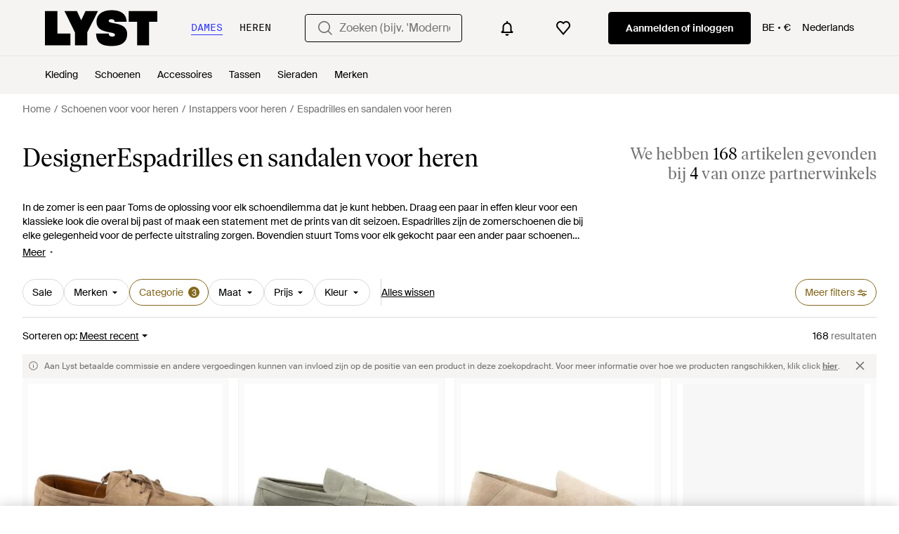

--- FILE ---
content_type: text/html; charset=utf-8
request_url: https://www.lyst.com/nl-be/shoppen/espadrilles-voor-heren/
body_size: 62286
content:
<!DOCTYPE html>

<html lang="nl" class="no-js">
    <head>
        <meta charset="utf-8">
        <meta http-equiv="X-UA-Compatible" content="IE=edge,chrome=1" />

        <meta http-equiv="x-dns-prefetch-control" content="on">

        <link rel="preconnect" href="//static.lystit.com">
        <link rel="dns-prefetch" href="//static.lystit.com">

        <link rel="preconnect" href="//cdna.lystit.com">
        <link rel="dns-prefetch" href="//cdna.lystit.com">

        <link rel="preconnect" href="//googleads.g.doubleclick.net">
        <link rel="dns-prefetch" href="//googleads.g.doubleclick.net">

        <link rel="preconnect" href="//www.googleadservices.com">
        <link rel="dns-prefetch" href="//www.googleadservices.com">

        <link rel="preconnect" href="//js-agent.newrelic.com">
        <link rel="dns-prefetch" href="//js-agent.newrelic.com">

        <link rel="preconnect" href="//www.google-analytics.com">
        <link rel="dns-prefetch" href="//www.google-analytics.com">

        <link rel="preconnect" href="//sc-static.net">
        <link rel="dns-prefetch" href="//sc-static.net">

        <meta name="viewport" content="width=device-width, initial-scale=1.0, maximum-scale=1.0, user-scalable=no">
        <meta name="clarity-site-verification" content="a378d40e-9008-4acf-87d9-abe1558a9f7a"/>
        
        
    <link rel="preload" as="image" href="https://cdna.lystit.com/300/375/tr/photos/miinto/b421615c/calce-Beige-Espadrilles.jpeg">
<link rel="preload" as="image" href="https://cdna.lystit.com/300/375/tr/photos/miinto/9a173146/lardini-Green-Espadrilles.jpeg">


        
        <link rel="preload" href="https://static.lystit.com/static/n/fonts/IvarSoft-Regular.cbdf0bdd682f7a133fb3.woff2" as="font" type="font/woff2" crossorigin>
        <link rel="preload" href="https://static.lystit.com/static/n/fonts/SuisseIntl-Regular-WebS.7328f724fa58bdc7a3a7.woff2" as="font" type="font/woff2" crossorigin>

        <script>var dc=document.documentElement.classList;dc.remove("no-js");dc.add("js")</script>

        
            
                <link rel="alternate" hreflang="en-us" href="https://www.lyst.com/shop/mens-espadrilles/" />
            
                <link rel="alternate" hreflang="en-gb" href="https://www.lyst.co.uk/shop/mens-espadrilles/" />
            
                <link rel="alternate" hreflang="en-au" href="https://www.lyst.com/en-au/shop/mens-espadrilles/" />
            
                <link rel="alternate" hreflang="en-ca" href="https://www.lyst.com/en-ca/shop/mens-espadrilles/" />
            
                <link rel="alternate" hreflang="fr-fr" href="https://www.lyst.com/fr-fr/parcourir/espadrilles-pour-homme/" />
            
                <link rel="alternate" hreflang="it-it" href="https://www.lyst.com/it-it/scopri-ora/espadrilles-uomo/" />
            
                <link rel="alternate" hreflang="de-de" href="https://www.lyst.com/de-de/shoppen/herren-espandrilles/" />
            
                <link rel="alternate" hreflang="es-es" href="https://www.lyst.com/es-es/comprar/alpargatas-hombre/" />
            
                <link rel="alternate" hreflang="ja-jp" href="https://www.lyst.com/ja-jp/%E3%82%B7%E3%83%A7%E3%83%83%E3%83%94%E3%83%B3%E3%82%B0/%E3%83%A1%E3%83%B3%E3%82%BA-%E3%82%A8%E3%82%B9%E3%83%91%E3%83%89%E3%83%AA%E3%83%BC%E3%83%A6/" />
            
                <link rel="alternate" hreflang="nl-nl" href="https://www.lyst.com/nl-nl/shoppen/espadrilles-voor-heren/" />
            
                <link rel="alternate" hreflang="de-at" href="https://www.lyst.com/de-at/shoppen/herren-espandrilles/" />
            
                <link rel="alternate" hreflang="de-ch" href="https://www.lyst.com/de-ch/shoppen/herren-espandrilles/" />
            
                <link rel="alternate" hreflang="nl-be" href="https://www.lyst.com/nl-be/shoppen/espadrilles-voor-heren/" />
            
                <link rel="alternate" hreflang="x-default" href="https://www.lyst.com/shop/mens-espadrilles/" />
            
        

        <title>DesignerEspadrilles En Sandalen voor heren | Lyst BE</title>

        

        

        <link type="text/css" href="https://static.lystit.com/static/n/web/css/feeds.47f73e9259ed3ed3fb13.css" rel="stylesheet" media="all" />

        <meta name="theme-color" content="#000000">
        

        
        
            <meta name="description" content="Shop Espadrilles en sandalen voor heren. 168 artikelen in de uitverkoop vanaf 46 €. De grootste selectie uit het nieuwe seizoen en uitverkoop aleen op Lyst.com. Gratis verzending en retourneren mogelijk." >
        
    

        
            
        

        <meta property="fb:app_id" content="152784791451625">
        
        <meta property="al:web:should_fallback" content="false">
        
        

        <link rel="icon" href="/favicon.ico">
        
            <link rel="apple-touch-icon-precomposed" sizes="152x152" href="/apple-touch-icon-152x152.png">
            <link rel="apple-touch-icon-precomposed" sizes="120x120" href="/apple-touch-icon-120x120.png">
        


        <link rel="search" type="application/opensearchdescription+xml" href="//static.lystit.com/static/n/misc/opensearch.378670c460bd.xml" title="Lyst">

        
        
            <link rel="canonical" href="https://www.lyst.com/nl-be/shoppen/espadrilles-voor-heren/">
        
            <link rel="next" href="https://www.lyst.com/nl-be/shoppen/espadrilles-voor-heren/?page=2">
        

        

        
    
            
<script>
    
    var Lyst = {
        data:{"pageType": "feed", "pageSubType": "generic_subcategory", "features": {"seo_block_bots_navigation": false, "mg_show_tax_included_label": true, "checkp_address_lookup": false, "eac_desktop_product_card_signup_block": false, "web_enable_core_web_vitals_reporting": false, "web_membership_treatment": false, "web_membership_treatment_desktop": false, "show_size_picker_on_pdp": false, "cw_high_level_categories": false, "beam_index_nav_item": false, "beam_checkout_storefronts": true, "cw_show_gallery_on_left": false, "seo_higher_resolution_pdp_images_uk": false, "act_new_arrivals_on_product_cards": false, "act_show_sale_discount": false, "seo_obfuscate_lead_link": false, "crm_signup_modal_on_editorial_and_curated_collections": true, "mg_wishlist_tooltip_experiment": false, "deep_affiliate_experiment_phase_1": false, "cw_analytics_sendbeacon": false, "mex_order_history": false, "seo_enable_relevant_feed_filters": true, "seo_category_size_feeds": false, "cw_feedback_banner": false, "seo_more_like_this_in_product_cards": false, "act_sticky_feed_filters": "control", "act_sticky_navbar": false, "act_show_second_image_on_hover": false, "beam_editorial_content_in_feeds_v1": false, "dis_taxonomy_v2": false}, "cfbs": "0", "feedType": "GENERIC_SHOP", "isCount": 48, "oosCount": 0, "noindexReason": ""},
        environment: {"publicUrl": "https://www.lyst.com/", "country": "BE", "csrftoken": "zzXDSVhE3RFSl0lSkOqunOy0qiVYmH8E1L7aXnzzr9UiLpCogeKsTCho7cKHXrRE", "geoip_country": "US", "eu_geoip_country": false, "showOmnibusPages": true, "language": "nl-be", "languageWithoutCountry": "nl", "domainDefaultLanguageIsEnglish": false, "forceShowEnglishOnlyFeatures": false, "urlPatterns": {"productPageRegex": "^/?nl-be/(accessoires|sieraden|schoenen|kleding|tassen|home)/([%-\\w]+)(?:/grp)?/$", "searchPage": "nl-be/zoeken", "signupPageRegex": "^/?nl-be/(account)/(register|login)/$", "rothkoEndpoint": "/nl-be/api/rothko/", "helpContactUs": "/nl-be/hulp/contact/", "about": "/nl-be/over/", "careers": "/nl-be/vacatures/", "exploreFeed": "/nl-be/explore/", "helpCentreHomepage": "https://help.lyst.com/hc/change_language/nl?return_to=/hc/nl", "helpTermsAndConditions": "/nl-be/hulp/algemene-voorwaarden/", "helpPrivacyPolicy": "/nl-be/hulp/privacy/", "helpIntellectualProperty": "/nl-be/hulp/intellectuele-eigendom/", "helpProductRanking": "/nl-be/hulp/informatie-over-productenranglijst/", "helpPrivateSellers": "/nl-be/hulp/kopen-van-particulieren/", "helpCookiePolicy": "/nl-be/hulp/cookies/", "helpS172Statement": "/nl-be/hulp/s172-verklaring/", "helpModernSlaveryStatement": "/nl-be/hulp/verklaring-moderne-slavernij/", "helpResponsibleSourcing": "/nl-be/hulp/verantwoorde-inkoop/", "helpCodeOfConduct": "/nl-be/hulp/gedragscode/", "helpShoppingOnLyst": "/nl-be/hulp/shoppen-op-lyst/", "partnerContact": "/nl-be/partners/", "sitemapsAllCategories": "/nl-be/sitemap/categorieen/", "articleIndex": "/artikels/", "authLogin": "/nl-be/account/login/", "register": "/nl-be/account/register/"}, "productNamesToTypes": {"Clothing": "A", "Shoes": "S", "Accessories": "R", "Bags": "B", "Jewelry": "J", "Home": "H"}, "currentTranslationsFilesPaths": {"django": {"path": "../locale/nl/LC_MESSAGES/django.json", "versionName": "nl_django_e6bce3f3f9e06353bd9924abc7dd465335caf7c5de46b7eed4667aee12ad72c9.zip"}, "djangojs": {"path": "../locale/nl/LC_MESSAGES/djangojs.json", "versionName": "nl_djangojs_6e9bf5b5641690abd567f94aab355b936815d5f8e160e53a9d882c31df993b20.zip"}}, "gaUaAccount": "UA-5946484-12", "agifAnalyticsUrl": "//api.ldnlyap.com/lyst.gif", "analyticsCookieVersion": 1, "currencyProps": {"currencyCode": "EUR", "currencySymbol": "€", "currencyIndicator": "€", "currencyDecimalPlaces": 2, "priceWithCurrencySymbolFormat": "{price} {currency_symbol}", "priceWithCurrencySymbolFormatInItempropSpans": "\u003cspan {price_span_props}\u003e{price}\u003c/span\u003e\u003cspan {currency_symbol_span_props}\u003e\u0026nbsp;{currency_symbol}\u003c/span\u003e"}, "gaVariables": {"dimension12": "feed", "dimension19": "generic_subcategory", "contentGroup1": "feed", "dimension2": "Visitor"}, "userName": null, "userLoggedIn": false, "userIsStaff": false, "userSignedInStatus": "no", "userSlug": null, "userAvatar": null, "lystId": null, "userId": null, "ja4": "t13d1515h2_8daaf6152771_de4a06bb82e3", "userGender": "M", "facebookAppId": "152784791451625", "channelUrl": "https://www.lyst.com/facebook-channel.html", "ipAddress": "3.129.248.214", "asn": "16509", "pageViewId": "f89acf18-da9b-44a5-8341-c9d26a14125b", "timestamp_ms": 1769751949701, "messages": [], "disable_third_party_js": false, "s4lFeedTooltip": true, "lifeCycleStage": "prospecting", "trafficSource": "", "firstTimeLogin": false, "heimdallFlags": [], "release": null, "release_sha": "d9106e303e3d56b19babb8f0d6e6eac1686d1c9e", "cfbs": "1", "cfvb": "false", "cookieVersions": {"advertisement": 1, "analytics": 1, "customization": 1, "personalizedAds": 1}, "webToAppCpi": {"Web to App - Signup touchpoint - S4L": 1.51, "Web to App - Feed - Product card click": 1.16, "Web to App - In Stock PDP - Hard block Shop Now button": 0.93, "Web to App - Feed - Show More Button": 1.43, "Web to App - In Stock PDP - General": 6.07, "Web to App - In Stock PDP - Shop Now button": 0.07, "Web to App - Out of Stock PDP - Show More Button": 0.52, "Web to App - In Stock PDP - Show More Button": 1.71, "Email to App - Footer": 0.0, "Web to App - Feed - General": 1.16, "Web to App - Out of Stock PDP - General": 3.02, "Web to App - Show More Button": 0.47, "Web to App - Footer": 0.0, "Web to App - Designer Updates": 1.36, "Web to App - In Stock PDP - Hard Block Shop Now button": 1.02, "Web to App - Homepage - General": 0.76, "Web to App - CSS Lead Return - General": 0.67, "Web to App - In Stock PDP - Related Products click": 1.26, "Web to App - In Stock PDP - Gallery module": 0.88}, "isPlaCampaign": false, "activeWebToAppBanners": [], "activeWebToAppBlocks": {"mg_block_shop_now_is_pdp": true}, "sentryDsn": "https://b6ece805320344ec94ba8a83af8c0a89@o418110.ingest.sentry.io/5785760", "sentryEnvironment": "production", "stripePublicApiKey": null, "stripeCountry": null, "brazeApiKey": "24757017-b134-4516-93ad-4c502974d478", "paidSessionId": null, "allowAppCampaignBasedOnIosVersion": false, "allowAppCampaignBasedOnAndroidVersion": false, "snapchatHash": null, "contactUsForm": "https://help.lyst.com/hc/change_language/nl?return_to=/hc/nl/requests/new", "isSignUp": false, "deviceFamily": "desktop", "debug": false, "enableApplePay": true}
    };

    (function (data) {
        try {
            var name = data.pageType + (data.pageSubType ? '/' + data.pageSubType : '');

            if (name) {
                NREUM.setPageViewName(name);
            }
            if (data.cfbs) {
                NREUM.setCustomAttribute('cfbs', data.cfbs);
            }
        }
        catch (e) {}
    })(Lyst.data);
</script>

<script>
    function loadCatalog(data) {
        var django = this.django || (this.django = {});
        django.translationsCatalog = data;
    }

    function translationsError(event, error) {
        // TODO: do something with event/error
        NREUM && NREUM.noticeError('Translations Failed!')
    }
</script>


<script type="text/javascript" src="https://static.lystit.com/static/n/web/script/runtime.68378eb08e227fe9275c.js" defer crossorigin></script>
<script type="text/javascript" src="https://static.lystit.com/static/n/web/script/feeds.f9126455d69464a85bf2.js" defer crossorigin></script>

<script type="text/javascript" onerror="translationsError(event, error)" src="/nl-be/i18n/jsoni18n.js?bundle_ids=feeds.js,runtime.js&version=nl_djangojs_6e9bf5b5641690abd567f94aab355b936815d5f8e160e53a9d882c31df993b20.zip&bundle_hash=028b0e6d2fbda295e004293f7aeefa8abe9d48df"></script>
        
    
    <script type="application/ld+json">
        {"@context": "https://schema.org/", "@type": "ItemList", "itemListElement": [{"@type": "ListItem", "item": {"@type": "Product", "name": "Calce X2499 Espadrille", "url": "https://www.lystapp.be/nl-be/schoenen/calce-x2499-espadrille/", "offers": {"@type": "Offer", "priceCurrency": "EUR", "price": "216.31", "itemCondition": "https://schema.org/NewCondition", "availability": "https://schema.org/InStock", "url": "https://www.lystapp.be/nl-be/schoenen/calce-x2499-espadrille/"}, "image": ["https://cdna.lystit.com/photos/miinto/b421615c/calce-Beige-Espadrilles.jpeg", "https://cdna.lystit.com/photos/miinto/849f44b6/calce-Beige-Espadrilles.jpeg"]}, "position": 1}, {"@type": "ListItem", "item": {"@type": "Product", "name": "Lardini Espadrilles", "url": "https://www.lystapp.be/nl-be/schoenen/lardini-espadrilles-147/", "offers": {"@type": "Offer", "priceCurrency": "EUR", "price": "273.99", "itemCondition": "https://schema.org/NewCondition", "availability": "https://schema.org/InStock", "url": "https://www.lystapp.be/nl-be/schoenen/lardini-espadrilles-147/"}, "image": ["https://cdna.lystit.com/photos/miinto/9a173146/lardini-Green-Espadrilles.jpeg"]}, "position": 2}, {"@type": "ListItem", "item": {"@type": "Product", "name": "Castañer Espadrilles", "url": "https://www.lystapp.be/nl-be/schoenen/castaner-espadrilles-9563/", "offers": {"@type": "Offer", "priceCurrency": "EUR", "price": "236.40", "itemCondition": "https://schema.org/NewCondition", "availability": "https://schema.org/InStock", "priceSpecification": {"@type": "UnitPriceSpecification", "price": "262.65", "priceCurrency": "EUR", "priceType": "https://schema.org/ListPrice"}, "url": "https://www.lystapp.be/nl-be/schoenen/castaner-espadrilles-9563/"}, "image": ["https://cdna.lystit.com/photos/miinto/47c7df7b/castaner-Beige-Espadrilles.jpeg", "https://cdna.lystit.com/photos/miinto/dbe09d02/castaner-Beige-Espadrilles.jpeg"]}, "position": 3}, {"@type": "ListItem", "item": {"@type": "Product", "name": "Tommy Hilfiger Canvas Espadrille Met Geborduurde Vlag", "url": "https://www.lystapp.be/nl-be/schoenen/tommy-hilfiger-canvas-espadrille-met-geborduurde-vlag-5/", "offers": {"@type": "Offer", "priceCurrency": "EUR", "price": "54.90", "itemCondition": "https://schema.org/NewCondition", "availability": "https://schema.org/InStock", "url": "https://www.lystapp.be/nl-be/schoenen/tommy-hilfiger-canvas-espadrille-met-geborduurde-vlag-5/"}, "image": ["https://cdna.lystit.com/photos/tommy/91392462/tommy-hilfiger-CLASSIC-BEIGE-Canvas-Espadrille-Mit-Flag-Stickerei.jpeg", "https://cdna.lystit.com/photos/tommy/d2860164/tommy-hilfiger-CLASSIC-BEIGE-Canvas-Espadrille-Mit-Flag-Stickerei.jpeg", "https://cdna.lystit.com/photos/tommy/b991c9bf/tommy-hilfiger-CLASSIC-BEIGE-Canvas-Espadrille-Mit-Flag-Stickerei.jpeg", "https://cdna.lystit.com/photos/tommy/dd88df6c/tommy-hilfiger-CLASSIC-BEIGE-Canvas-Espadrille-Mit-Flag-Stickerei.jpeg", "https://cdna.lystit.com/photos/tommy/4ff03eff/tommy-hilfiger-CLASSIC-BEIGE-Canvas-Espadrille-Mit-Flag-Stickerei.jpeg", "https://cdna.lystit.com/photos/tommy/4cfc675f/tommy-hilfiger-CLASSIC-BEIGE-Canvas-Espadrille-Mit-Flag-Stickerei.jpeg"]}, "position": 4}, {"@type": "ListItem", "item": {"@type": "Product", "name": "Tommy Hilfiger Canvas Espadrille Met Geborduurde Vlag", "url": "https://www.lystapp.be/nl-be/schoenen/tommy-hilfiger-canvas-espadrille-met-geborduurde-vlag-6/", "offers": {"@type": "Offer", "priceCurrency": "EUR", "price": "54.90", "itemCondition": "https://schema.org/NewCondition", "availability": "https://schema.org/InStock", "url": "https://www.lystapp.be/nl-be/schoenen/tommy-hilfiger-canvas-espadrille-met-geborduurde-vlag-6/"}, "image": ["https://cdna.lystit.com/photos/tommy/198e2318/tommy-hilfiger-DESERT-SKY-Canvas-Espadrille-Mit-Flag-Stickerei.jpeg", "https://cdna.lystit.com/photos/tommy/2793543b/tommy-hilfiger-DESERT-SKY-Canvas-Espadrille-Mit-Flag-Stickerei.jpeg", "https://cdna.lystit.com/photos/tommy/9ea83bcb/tommy-hilfiger-DESERT-SKY-Canvas-Espadrille-Mit-Flag-Stickerei.jpeg", "https://cdna.lystit.com/photos/tommy/c8c2a072/tommy-hilfiger-DESERT-SKY-Canvas-Espadrille-Mit-Flag-Stickerei.jpeg", "https://cdna.lystit.com/photos/tommy/fd4cfd3c/tommy-hilfiger-DESERT-SKY-Canvas-Espadrille-Mit-Flag-Stickerei.jpeg", "https://cdna.lystit.com/photos/tommy/6f228ca1/tommy-hilfiger-DESERT-SKY-Canvas-Espadrille-Mit-Flag-Stickerei.jpeg"]}, "position": 5}, {"@type": "ListItem", "item": {"@type": "Product", "name": "Tommy Hilfiger Canvas Espadrille Met Geborduurde Vlag", "url": "https://www.lystapp.be/nl-be/schoenen/tommy-hilfiger-canvas-espadrille-met-geborduurde-vlag-3/", "offers": {"@type": "Offer", "priceCurrency": "EUR", "price": "54.90", "itemCondition": "https://schema.org/NewCondition", "availability": "https://schema.org/InStock", "url": "https://www.lystapp.be/nl-be/schoenen/tommy-hilfiger-canvas-espadrille-met-geborduurde-vlag-3/"}, "image": ["https://cdna.lystit.com/photos/tommy/79cc6483/tommy-hilfiger-BLACK-Canvas-Espadrille-Mit-Flag-Stickerei.jpeg", "https://cdna.lystit.com/photos/tommy/fd70d375/tommy-hilfiger-BLACK-Canvas-Espadrille-Mit-Flag-Stickerei.jpeg", "https://cdna.lystit.com/photos/tommy/67f15623/tommy-hilfiger-BLACK-Canvas-Espadrille-Mit-Flag-Stickerei.jpeg", "https://cdna.lystit.com/photos/tommy/72426241/tommy-hilfiger-BLACK-Canvas-Espadrille-Mit-Flag-Stickerei.jpeg", "https://cdna.lystit.com/photos/tommy/4d7ae316/tommy-hilfiger-BLACK-Canvas-Espadrille-Mit-Flag-Stickerei.jpeg", "https://cdna.lystit.com/photos/tommy/d9995142/tommy-hilfiger-BLACK-Canvas-Espadrille-Mit-Flag-Stickerei.jpeg"]}, "position": 6}, {"@type": "ListItem", "item": {"@type": "Product", "name": "Tommy Hilfiger Canvas Espadrille Met Geborduurde Vlag", "url": "https://www.lystapp.be/nl-be/schoenen/tommy-hilfiger-canvas-espadrille-met-geborduurde-vlag-7/", "offers": {"@type": "Offer", "priceCurrency": "EUR", "price": "54.90", "itemCondition": "https://schema.org/NewCondition", "availability": "https://schema.org/InStock", "url": "https://www.lystapp.be/nl-be/schoenen/tommy-hilfiger-canvas-espadrille-met-geborduurde-vlag-7/"}, "image": ["https://cdna.lystit.com/photos/tommy/b2b94c8c/tommy-hilfiger-WHITE-Canvas-Espadrille-Mit-Flag-Stickerei.jpeg", "https://cdna.lystit.com/photos/tommy/571da150/tommy-hilfiger-WHITE-Canvas-Espadrille-Mit-Flag-Stickerei.jpeg", "https://cdna.lystit.com/photos/tommy/99d40d14/tommy-hilfiger-WHITE-Canvas-Espadrille-Mit-Flag-Stickerei.jpeg", "https://cdna.lystit.com/photos/tommy/d9e1e982/tommy-hilfiger-WHITE-Canvas-Espadrille-Mit-Flag-Stickerei.jpeg", "https://cdna.lystit.com/photos/tommy/2c7f9373/tommy-hilfiger-WHITE-Canvas-Espadrille-Mit-Flag-Stickerei.jpeg", "https://cdna.lystit.com/photos/tommy/d0ca5e5c/tommy-hilfiger-WHITE-Canvas-Espadrille-Mit-Flag-Stickerei.jpeg"]}, "position": 7}, {"@type": "ListItem", "item": {"@type": "Product", "name": "Tom Ford Finn Espadrille", "url": "https://www.lystapp.be/nl-be/schoenen/tom-ford-finn-espadrille/", "offers": {"@type": "Offer", "priceCurrency": "EUR", "price": "741.60", "itemCondition": "https://schema.org/NewCondition", "availability": "https://schema.org/InStock", "url": "https://www.lystapp.be/nl-be/schoenen/tom-ford-finn-espadrille/"}, "image": ["https://cdna.lystit.com/photos/miinto/9f8c24d3/tom-ford-Brown-Espadrilles.jpeg", "https://cdna.lystit.com/photos/miinto/5cdcdc0a/tom-ford-Brown-Espadrilles.jpeg"]}, "position": 8}, {"@type": "ListItem", "item": {"@type": "Product", "name": "Castañer Nacho Espadrilles", "url": "https://www.lystapp.be/nl-be/schoenen/castaner-nacho-espadrilles-111/", "offers": {"@type": "Offer", "priceCurrency": "EUR", "price": "185.25", "itemCondition": "https://schema.org/NewCondition", "availability": "https://schema.org/InStock", "url": "https://www.lystapp.be/nl-be/schoenen/castaner-nacho-espadrilles-111/"}, "image": ["https://cdna.lystit.com/photos/miinto/830f8ce7/castaner-Beige-Espadrilles.jpeg", "https://cdna.lystit.com/photos/miinto/69704be2/castaner-Beige-Espadrilles.jpeg"]}, "position": 9}, {"@type": "ListItem", "item": {"@type": "Product", "name": "Castañer Espadrilles", "url": "https://www.lystapp.be/nl-be/schoenen/castaner-espadrilles-6398/", "offers": {"@type": "Offer", "priceCurrency": "EUR", "price": "139.05", "itemCondition": "https://schema.org/NewCondition", "availability": "https://schema.org/InStock", "url": "https://www.lystapp.be/nl-be/schoenen/castaner-espadrilles-6398/"}, "image": ["https://cdna.lystit.com/photos/miinto/4b653ee0/castaner-Beige-Espadrilles.jpeg", "https://cdna.lystit.com/photos/miinto/03ab0ba1/castaner-Beige-Espadrilles.jpeg"]}, "position": 10}, {"@type": "ListItem", "item": {"@type": "Product", "name": "Kiton Suede Espadrilles", "url": "https://www.lystapp.be/nl-be/schoenen/kiton-suede-espadrilles-12/", "offers": {"@type": "Offer", "priceCurrency": "EUR", "price": "597.40", "itemCondition": "https://schema.org/NewCondition", "availability": "https://schema.org/InStock", "url": "https://www.lystapp.be/nl-be/schoenen/kiton-suede-espadrilles-12/"}, "image": ["https://cdna.lystit.com/photos/miinto/d3dbecdc/kiton-Beige-Espadrilles.jpeg", "https://cdna.lystit.com/photos/miinto/d6a626c9/kiton-Beige-Espadrilles.jpeg"]}, "position": 11}, {"@type": "ListItem", "item": {"@type": "Product", "name": "Vibi Venezia Ballerinas", "url": "https://www.lystapp.be/nl-be/schoenen/vibi-venezia-espadrilles-14/", "offers": {"@type": "Offer", "priceCurrency": "EUR", "price": "97.85", "itemCondition": "https://schema.org/NewCondition", "availability": "https://schema.org/InStock", "priceSpecification": {"@type": "UnitPriceSpecification", "price": "103.00", "priceCurrency": "EUR", "priceType": "https://schema.org/ListPrice"}, "url": "https://www.lystapp.be/nl-be/schoenen/vibi-venezia-espadrilles-14/"}, "image": ["https://cdna.lystit.com/photos/miinto/58df439e/vibi-venezia-Blue-Ballerinas.jpeg", "https://cdna.lystit.com/photos/miinto/49fccfdf/vibi-venezia-Blue-Espadrilles.jpeg"]}, "position": 12}, {"@type": "ListItem", "item": {"@type": "Product", "name": "Vibi Venezia Slippers", "url": "https://www.lystapp.be/nl-be/schoenen/vibi-venezia-espadrilles-15/", "offers": {"@type": "Offer", "priceCurrency": "EUR", "price": "97.85", "itemCondition": "https://schema.org/NewCondition", "availability": "https://schema.org/InStock", "url": "https://www.lystapp.be/nl-be/schoenen/vibi-venezia-espadrilles-15/"}, "image": ["https://cdna.lystit.com/photos/miinto/898b1ec7/vibi-venezia-Blue-Espadrilles.jpeg", "https://cdna.lystit.com/photos/miinto/e21d3728/vibi-venezia-Blue-Espadrilles.jpeg"]}, "position": 13}, {"@type": "ListItem", "item": {"@type": "Product", "name": "Dolce \u0026 Gabbana Espadrilles", "url": "https://www.lystapp.be/nl-be/schoenen/dolce-gabbana-espadrilles-1574/", "offers": {"@type": "Offer", "priceCurrency": "EUR", "price": "504.19", "itemCondition": "https://schema.org/NewCondition", "availability": "https://schema.org/InStock", "priceSpecification": {"@type": "UnitPriceSpecification", "price": "812.67", "priceCurrency": "EUR", "priceType": "https://schema.org/ListPrice"}, "url": "https://www.lystapp.be/nl-be/schoenen/dolce-gabbana-espadrilles-1574/"}, "image": ["https://cdna.lystit.com/photos/miinto/e83a4b87/dolce-gabbana-Brown-Espadrilles.jpeg", "https://cdna.lystit.com/photos/miinto/473f0786/dolce-gabbana-Brown-Espadrilles.jpeg"]}, "position": 14}, {"@type": "ListItem", "item": {"@type": "Product", "name": "Brunello Cucinelli Espadrilles", "url": "https://www.lystapp.be/nl-be/schoenen/brunello-cucinelli-espadrilles-445/", "offers": {"@type": "Offer", "priceCurrency": "EUR", "price": "824.00", "itemCondition": "https://schema.org/NewCondition", "availability": "https://schema.org/InStock", "url": "https://www.lystapp.be/nl-be/schoenen/brunello-cucinelli-espadrilles-445/"}, "image": ["https://cdna.lystit.com/photos/miinto/79225b9e/brunello-cucinelli-Beige-Espadrilles.jpeg", "https://cdna.lystit.com/photos/miinto/9e531d80/brunello-cucinelli-Beige-Espadrilles.jpeg"]}, "position": 15}, {"@type": "ListItem", "item": {"@type": "Product", "name": "Castañer Espadrilles", "url": "https://www.lystapp.be/nl-be/schoenen/castaner-espadrilles-9553/", "offers": {"@type": "Offer", "priceCurrency": "EUR", "price": "105.06", "itemCondition": "https://schema.org/NewCondition", "availability": "https://schema.org/InStock", "priceSpecification": {"@type": "UnitPriceSpecification", "price": "118.45", "priceCurrency": "EUR", "priceType": "https://schema.org/ListPrice"}, "url": "https://www.lystapp.be/nl-be/schoenen/castaner-espadrilles-9553/"}, "image": ["https://cdna.lystit.com/photos/miinto/37335172/castaner-White-Espadrilles.jpeg", "https://cdna.lystit.com/photos/miinto/64dacc35/castaner-White-Espadrilles.jpeg"]}, "position": 16}, {"@type": "ListItem", "item": {"@type": "Product", "name": "Brunello Cucinelli Washed Suede Espadrilles", "url": "https://www.lystapp.be/nl-be/schoenen/brunello-cucinelli-washed-suede-espadrilles/", "offers": {"@type": "Offer", "priceCurrency": "EUR", "price": "716.88", "itemCondition": "https://schema.org/NewCondition", "availability": "https://schema.org/InStock", "priceSpecification": {"@type": "UnitPriceSpecification", "price": "896.10", "priceCurrency": "EUR", "priceType": "https://schema.org/ListPrice"}, "url": "https://www.lystapp.be/nl-be/schoenen/brunello-cucinelli-washed-suede-espadrilles/"}, "image": ["https://cdna.lystit.com/photos/miinto/dbc3d4c4/brunello-cucinelli-Brown-Espadrilles.jpeg", "https://cdna.lystit.com/photos/miinto/2a6666df/brunello-cucinelli-Brown-Espadrilles.jpeg"]}, "position": 17}, {"@type": "ListItem", "item": {"@type": "Product", "name": "Frescobol Carioca Marcelo Suede Espadrille Loafers", "url": "https://www.lystapp.be/nl-be/schoenen/frescobol-carioca-marcelo-suede-espadrille-loafers-1/", "offers": {"@type": "Offer", "priceCurrency": "EUR", "price": "162.23", "itemCondition": "https://schema.org/NewCondition", "availability": "https://schema.org/InStock", "priceSpecification": {"@type": "UnitPriceSpecification", "price": "231.75", "priceCurrency": "EUR", "priceType": "https://schema.org/ListPrice"}, "url": "https://www.lystapp.be/nl-be/schoenen/frescobol-carioca-marcelo-suede-espadrille-loafers-1/"}, "image": ["https://cdna.lystit.com/photos/miinto/5d28037b/frescobol-carioca-Beige-Espadrilles.jpeg", "https://cdna.lystit.com/photos/miinto/cc436e47/frescobol-carioca-Beige-Espadrilles.jpeg"]}, "position": 18}, {"@type": "ListItem", "item": {"@type": "Product", "name": "Fear Of God Casual Loafer", "url": "https://www.lystapp.be/nl-be/schoenen/fear-of-god-casual-loafer-6/", "offers": {"@type": "Offer", "priceCurrency": "EUR", "price": "710.71", "itemCondition": "https://schema.org/NewCondition", "availability": "https://schema.org/InStock", "url": "https://www.lystapp.be/nl-be/schoenen/fear-of-god-casual-loafer-6/"}, "image": ["https://cdna.lystit.com/photos/miinto/a7117947/fear-of-god-Black-Espadrilles.jpeg", "https://cdna.lystit.com/photos/miinto/8020cca3/fear-of-god-Black-Espadrilles.jpeg"]}, "position": 19}, {"@type": "ListItem", "item": {"@type": "Product", "name": "Balmain Monogram Jacquard Espadrilles", "url": "https://www.lystapp.be/nl-be/schoenen/balmain-monogram-jacquard-espadrilles-3/", "offers": {"@type": "Offer", "priceCurrency": "EUR", "price": "565.47", "itemCondition": "https://schema.org/NewCondition", "availability": "https://schema.org/InStock", "url": "https://www.lystapp.be/nl-be/schoenen/balmain-monogram-jacquard-espadrilles-3/"}, "image": ["https://cdna.lystit.com/photos/miinto/a5c188d2/balmain-Black-Espadrilles.jpeg", "https://cdna.lystit.com/photos/miinto/41248a20/balmain-Black-Espadrilles.jpeg"]}, "position": 20}, {"@type": "ListItem", "item": {"@type": "Product", "name": "Silbon Alpargata Clásica Lisa Logo", "url": "https://www.lystapp.be/nl-be/schoenen/silbon-alpargata-cl%C3%A1sica-lisa-logo/", "offers": {"@type": "Offer", "priceCurrency": "EUR", "price": "106.51", "itemCondition": "https://schema.org/NewCondition", "availability": "https://schema.org/InStock", "priceSpecification": {"@type": "UnitPriceSpecification", "price": "111.15", "priceCurrency": "EUR", "priceType": "https://schema.org/ListPrice"}, "url": "https://www.lystapp.be/nl-be/schoenen/silbon-alpargata-cl%C3%A1sica-lisa-logo/"}, "image": ["https://cdna.lystit.com/photos/miinto/424bbea1/silbon-Blue-Espadrilles.jpeg", "https://cdna.lystit.com/photos/miinto/58c734bb/silbon-Blue-Espadrilles.jpeg"]}, "position": 21}, {"@type": "ListItem", "item": {"@type": "Product", "name": "Saint Laurent Espadrilles", "url": "https://www.lystapp.be/nl-be/schoenen/saint-laurent-espadrilles-930/", "offers": {"@type": "Offer", "priceCurrency": "EUR", "price": "545.90", "itemCondition": "https://schema.org/NewCondition", "availability": "https://schema.org/InStock", "url": "https://www.lystapp.be/nl-be/schoenen/saint-laurent-espadrilles-930/"}, "image": ["https://cdna.lystit.com/photos/miinto/77b8fca2/saint-laurent-Black-Espadrilles.jpeg", "https://cdna.lystit.com/photos/miinto/d67e82d2/saint-laurent-Black-Espadrilles.jpeg"]}, "position": 22}, {"@type": "ListItem", "item": {"@type": "Product", "name": "Philipp Plein Espadrilles", "url": "https://www.lystapp.be/nl-be/schoenen/philipp-plein-espadrilles-257/", "offers": {"@type": "Offer", "priceCurrency": "EUR", "price": "266.77", "itemCondition": "https://schema.org/NewCondition", "availability": "https://schema.org/InStock", "priceSpecification": {"@type": "UnitPriceSpecification", "price": "762.20", "priceCurrency": "EUR", "priceType": "https://schema.org/ListPrice"}, "url": "https://www.lystapp.be/nl-be/schoenen/philipp-plein-espadrilles-257/"}, "image": ["https://cdna.lystit.com/photos/miinto/38c5d4c1/philipp-plein-Blue-Espadrilles.jpeg", "https://cdna.lystit.com/photos/miinto/0d060d51/philipp-plein-Blue-Espadrilles.jpeg"]}, "position": 23}, {"@type": "ListItem", "item": {"@type": "Product", "name": "Balmain Espadrilles", "url": "https://www.lystapp.be/nl-be/schoenen/balmain-espadrilles-69/", "offers": {"@type": "Offer", "priceCurrency": "EUR", "price": "364.62", "itemCondition": "https://schema.org/NewCondition", "availability": "https://schema.org/InStock", "priceSpecification": {"@type": "UnitPriceSpecification", "price": "607.70", "priceCurrency": "EUR", "priceType": "https://schema.org/ListPrice"}, "url": "https://www.lystapp.be/nl-be/schoenen/balmain-espadrilles-69/"}, "image": ["https://cdna.lystit.com/photos/miinto/5d4be9b2/balmain-Black-Espadrilles.jpeg", "https://cdna.lystit.com/photos/miinto/2cf1876d/balmain-Black-Espadrilles.jpeg"]}, "position": 24}, {"@type": "ListItem", "item": {"@type": "Product", "name": "Dolce \u0026 Gabbana Espadrilles", "url": "https://www.lystapp.be/nl-be/schoenen/dolce-gabbana-espadrilles-1672/", "offers": {"@type": "Offer", "priceCurrency": "EUR", "price": "278.10", "itemCondition": "https://schema.org/NewCondition", "availability": "https://schema.org/InStock", "priceSpecification": {"@type": "UnitPriceSpecification", "price": "463.50", "priceCurrency": "EUR", "priceType": "https://schema.org/ListPrice"}, "url": "https://www.lystapp.be/nl-be/schoenen/dolce-gabbana-espadrilles-1672/"}, "image": ["https://cdna.lystit.com/photos/miinto/667a0e14/dolce-gabbana-Green-Espadrilles.jpeg", "https://cdna.lystit.com/photos/miinto/2a379a94/dolce-gabbana-Green-Espadrilles.jpeg"]}, "position": 25}, {"@type": "ListItem", "item": {"@type": "Product", "name": "Balmain Espadrilles", "url": "https://www.lystapp.be/nl-be/schoenen/balmain-espadrilles-67/", "offers": {"@type": "Offer", "priceCurrency": "EUR", "price": "565.47", "itemCondition": "https://schema.org/NewCondition", "availability": "https://schema.org/InStock", "url": "https://www.lystapp.be/nl-be/schoenen/balmain-espadrilles-67/"}, "image": ["https://cdna.lystit.com/photos/miinto/2d8e7a13/balmain-Beige-Espadrilles.jpeg", "https://cdna.lystit.com/photos/miinto/a6e2acce/balmain-Beige-Espadrilles.jpeg"]}, "position": 26}, {"@type": "ListItem", "item": {"@type": "Product", "name": "Mc2 Saint Barth Espadrilles", "url": "https://www.lystapp.be/nl-be/schoenen/mc2-saint-barth-espadrilles-247/", "offers": {"@type": "Offer", "priceCurrency": "EUR", "price": "120.51", "itemCondition": "https://schema.org/NewCondition", "availability": "https://schema.org/InStock", "priceSpecification": {"@type": "UnitPriceSpecification", "price": "122.57", "priceCurrency": "EUR", "priceType": "https://schema.org/ListPrice"}, "url": "https://www.lystapp.be/nl-be/schoenen/mc2-saint-barth-espadrilles-247/"}, "image": ["https://cdna.lystit.com/photos/miinto/4dc6fd1b/mc2-saint-barth-Beige-Espadrilles.jpeg"]}, "position": 27}, {"@type": "ListItem", "item": {"@type": "Product", "name": "Mc2 Saint Barth Espadrilles", "url": "https://www.lystapp.be/nl-be/schoenen/mc2-saint-barth-espadrilles-246/", "offers": {"@type": "Offer", "priceCurrency": "EUR", "price": "120.51", "itemCondition": "https://schema.org/NewCondition", "availability": "https://schema.org/InStock", "priceSpecification": {"@type": "UnitPriceSpecification", "price": "122.57", "priceCurrency": "EUR", "priceType": "https://schema.org/ListPrice"}, "url": "https://www.lystapp.be/nl-be/schoenen/mc2-saint-barth-espadrilles-246/"}, "image": ["https://cdna.lystit.com/photos/miinto/5505d316/mc2-saint-barth-Blue-Espadrilles.jpeg"]}, "position": 28}, {"@type": "ListItem", "item": {"@type": "Product", "name": "Castañer Espadrilles", "url": "https://www.lystapp.be/nl-be/schoenen/castaner-espadrilles-9253/", "offers": {"@type": "Offer", "priceCurrency": "EUR", "price": "134.40", "itemCondition": "https://schema.org/NewCondition", "availability": "https://schema.org/InStock", "priceSpecification": {"@type": "UnitPriceSpecification", "price": "149.35", "priceCurrency": "EUR", "priceType": "https://schema.org/ListPrice"}, "url": "https://www.lystapp.be/nl-be/schoenen/castaner-espadrilles-9253/"}, "image": ["https://cdna.lystit.com/photos/miinto/1ae1a7d7/castaner-Gray-Espadrilles.jpeg", "https://cdna.lystit.com/photos/miinto/41a30b93/castaner-Gray-Espadrilles.jpeg"]}, "position": 29}, {"@type": "ListItem", "item": {"@type": "Product", "name": "Ralph Lauren Cevio Espadrille", "url": "https://www.lystapp.be/nl-be/schoenen/ralph-lauren-cevio-espadrille-1/", "offers": {"@type": "Offer", "priceCurrency": "EUR", "price": "117.27", "itemCondition": "https://schema.org/NewCondition", "availability": "https://schema.org/InStock", "url": "https://www.lystapp.be/nl-be/schoenen/ralph-lauren-cevio-espadrille-1/"}, "image": ["https://cdna.lystit.com/photos/miinto/4d03ba9f/ralph-lauren-Yellow-Espadrilles.jpeg", "https://cdna.lystit.com/photos/miinto/da9eafc4/ralph-lauren-Yellow-Espadrilles.jpeg"]}, "position": 30}, {"@type": "ListItem", "item": {"@type": "Product", "name": "Ralph Lauren Espadrilles", "url": "https://www.lystapp.be/nl-be/schoenen/ralph-lauren-espadrilles-169/", "offers": {"@type": "Offer", "priceCurrency": "EUR", "price": "117.27", "itemCondition": "https://schema.org/NewCondition", "availability": "https://schema.org/InStock", "url": "https://www.lystapp.be/nl-be/schoenen/ralph-lauren-espadrilles-169/"}, "image": ["https://cdna.lystit.com/photos/miinto/98461778/ralph-lauren-Red-Espadrilles.jpeg"]}, "position": 31}, {"@type": "ListItem", "item": {"@type": "Product", "name": "Philipp Plein Espadrilles", "url": "https://www.lystapp.be/nl-be/schoenen/philipp-plein-espadrilles-253/", "offers": {"@type": "Offer", "priceCurrency": "EUR", "price": "263.68", "itemCondition": "https://schema.org/NewCondition", "availability": "https://schema.org/InStock", "priceSpecification": {"@type": "UnitPriceSpecification", "price": "751.90", "priceCurrency": "EUR", "priceType": "https://schema.org/ListPrice"}, "url": "https://www.lystapp.be/nl-be/schoenen/philipp-plein-espadrilles-253/"}, "image": ["https://cdna.lystit.com/photos/miinto/71626ad6/philipp-plein-Black-Espadrilles.jpeg", "https://cdna.lystit.com/photos/miinto/64c9d360/philipp-plein-Black-Espadrilles.jpeg"]}, "position": 32}, {"@type": "ListItem", "item": {"@type": "Product", "name": "Saint Laurent Espadrilles", "url": "https://www.lystapp.be/nl-be/schoenen/saint-laurent-espadrilles-928/", "offers": {"@type": "Offer", "priceCurrency": "EUR", "price": "436.72", "itemCondition": "https://schema.org/NewCondition", "availability": "https://schema.org/InStock", "priceSpecification": {"@type": "UnitPriceSpecification", "price": "545.90", "priceCurrency": "EUR", "priceType": "https://schema.org/ListPrice"}, "url": "https://www.lystapp.be/nl-be/schoenen/saint-laurent-espadrilles-928/"}, "image": ["https://cdna.lystit.com/photos/miinto/e65f9e68/saint-laurent-Green-Espadrilles.jpeg", "https://cdna.lystit.com/photos/miinto/829831a5/saint-laurent-Green-Espadrilles.jpeg"]}, "position": 33}, {"@type": "ListItem", "item": {"@type": "Product", "name": "Gibaldi Espadrilles Voor", "url": "https://www.lystapp.be/nl-be/schoenen/gibaldi-espadrilles-voor/", "offers": {"@type": "Offer", "priceCurrency": "EUR", "price": "113.30", "itemCondition": "https://schema.org/NewCondition", "availability": "https://schema.org/InStock", "priceSpecification": {"@type": "UnitPriceSpecification", "price": "133.90", "priceCurrency": "EUR", "priceType": "https://schema.org/ListPrice"}, "url": "https://www.lystapp.be/nl-be/schoenen/gibaldi-espadrilles-voor/"}, "image": ["https://cdna.lystit.com/photos/miinto/9f853749/gibaldi-Beige-Espadrilles.jpeg", "https://cdna.lystit.com/photos/miinto/9f205c02/gibaldi-Beige-Espadrilles.jpeg"]}, "position": 34}, {"@type": "ListItem", "item": {"@type": "Product", "name": "Dolce \u0026 Gabbana Bruine Geweven Leren Espadrilles", "url": "https://www.lystapp.be/nl-be/schoenen/dolce-gabbana-bruine-geweven-leren-espadrilles/", "offers": {"@type": "Offer", "priceCurrency": "EUR", "price": "485.23", "itemCondition": "https://schema.org/NewCondition", "availability": "https://schema.org/InStock", "priceSpecification": {"@type": "UnitPriceSpecification", "price": "733.09", "priceCurrency": "EUR", "priceType": "https://schema.org/ListPrice"}, "url": "https://www.lystapp.be/nl-be/schoenen/dolce-gabbana-bruine-geweven-leren-espadrilles/"}, "image": ["https://cdna.lystit.com/photos/miinto/a7842518/dolce-gabbana-Brown-Espadrilles.jpeg", "https://cdna.lystit.com/photos/miinto/84faff9e/dolce-gabbana-Brown-Espadrilles.jpeg"]}, "position": 35}, {"@type": "ListItem", "item": {"@type": "Product", "name": "Dolce \u0026 Gabbana Espadrilles", "url": "https://www.lystapp.be/nl-be/schoenen/dolce-gabbana-espadrilles-1622/", "offers": {"@type": "Offer", "priceCurrency": "EUR", "price": "293.16", "itemCondition": "https://schema.org/NewCondition", "availability": "https://schema.org/InStock", "priceSpecification": {"@type": "UnitPriceSpecification", "price": "601.32", "priceCurrency": "EUR", "priceType": "https://schema.org/ListPrice"}, "url": "https://www.lystapp.be/nl-be/schoenen/dolce-gabbana-espadrilles-1622/"}, "image": ["https://cdna.lystit.com/photos/miinto/a6d0f888/dolce-gabbana-Blue-Espadrilles.jpeg", "https://cdna.lystit.com/photos/miinto/9840a732/dolce-gabbana-Blue-Espadrilles.jpeg"]}, "position": 36}, {"@type": "ListItem", "item": {"@type": "Product", "name": "Dolce \u0026 Gabbana Espadrilles", "url": "https://www.lystapp.be/nl-be/schoenen/dolce-gabbana-espadrilles-1613/", "offers": {"@type": "Offer", "priceCurrency": "EUR", "price": "393.77", "itemCondition": "https://schema.org/NewCondition", "availability": "https://schema.org/InStock", "priceSpecification": {"@type": "UnitPriceSpecification", "price": "638.60", "priceCurrency": "EUR", "priceType": "https://schema.org/ListPrice"}, "url": "https://www.lystapp.be/nl-be/schoenen/dolce-gabbana-espadrilles-1613/"}, "image": ["https://cdna.lystit.com/photos/miinto/f1516aad/dolce-gabbana-Black-Espadrilles.jpeg", "https://cdna.lystit.com/photos/miinto/f8a781f1/dolce-gabbana-Black-Espadrilles.jpeg"]}, "position": 37}, {"@type": "ListItem", "item": {"@type": "Product", "name": "Espadrilles Espadrilles", "url": "https://www.lystapp.be/nl-be/schoenen/espadrilles-196/", "offers": {"@type": "Offer", "priceCurrency": "EUR", "price": "95.43", "itemCondition": "https://schema.org/NewCondition", "availability": "https://schema.org/InStock", "priceSpecification": {"@type": "UnitPriceSpecification", "price": "112.27", "priceCurrency": "EUR", "priceType": "https://schema.org/ListPrice"}, "url": "https://www.lystapp.be/nl-be/schoenen/espadrilles-196/"}, "image": ["https://cdna.lystit.com/photos/miinto/6a6205bd/espadrilles-Gray-Espadrilles.jpeg", "https://cdna.lystit.com/photos/miinto/ada2c6a9/espadrilles-Gray-Espadrilles.jpeg"]}, "position": 38}, {"@type": "ListItem", "item": {"@type": "Product", "name": "Espadrilles Espadrilles", "url": "https://www.lystapp.be/nl-be/schoenen/espadrilles-192/", "offers": {"@type": "Offer", "priceCurrency": "EUR", "price": "91.05", "itemCondition": "https://schema.org/NewCondition", "availability": "https://schema.org/InStock", "priceSpecification": {"@type": "UnitPriceSpecification", "price": "107.12", "priceCurrency": "EUR", "priceType": "https://schema.org/ListPrice"}, "url": "https://www.lystapp.be/nl-be/schoenen/espadrilles-192/"}, "image": ["https://cdna.lystit.com/photos/miinto/a3b35502/espadrilles-Brown-Espadrilles.jpeg", "https://cdna.lystit.com/photos/miinto/91d9bf91/espadrilles-Brown-Espadrilles.jpeg"]}, "position": 39}, {"@type": "ListItem", "item": {"@type": "Product", "name": "Espadrilles Espadrilles", "url": "https://www.lystapp.be/nl-be/schoenen/espadrilles-180/", "offers": {"@type": "Offer", "priceCurrency": "EUR", "price": "91.05", "itemCondition": "https://schema.org/NewCondition", "availability": "https://schema.org/InStock", "priceSpecification": {"@type": "UnitPriceSpecification", "price": "107.12", "priceCurrency": "EUR", "priceType": "https://schema.org/ListPrice"}, "url": "https://www.lystapp.be/nl-be/schoenen/espadrilles-180/"}, "image": ["https://cdna.lystit.com/photos/miinto/e413564c/espadrilles-Black-Espadrilles.jpeg", "https://cdna.lystit.com/photos/miinto/67514fee/espadrilles-Black-Espadrilles.jpeg"]}, "position": 40}, {"@type": "ListItem", "item": {"@type": "Product", "name": "Gioseppo Espadrilles", "url": "https://www.lystapp.be/nl-be/schoenen/gioseppo-espadrilles-54/", "offers": {"@type": "Offer", "priceCurrency": "EUR", "price": "46.34", "itemCondition": "https://schema.org/NewCondition", "availability": "https://schema.org/InStock", "priceSpecification": {"@type": "UnitPriceSpecification", "price": "61.79", "priceCurrency": "EUR", "priceType": "https://schema.org/ListPrice"}, "url": "https://www.lystapp.be/nl-be/schoenen/gioseppo-espadrilles-54/"}, "image": ["https://cdna.lystit.com/photos/miinto/24c3b9fe/gioseppo-Blue-Espadrilles.jpeg", "https://cdna.lystit.com/photos/miinto/b53294ce/gioseppo-Blue-Espadrilles.jpeg"]}, "position": 41}, {"@type": "ListItem", "item": {"@type": "Product", "name": "Castañer Espadrilles", "url": "https://www.lystapp.be/nl-be/schoenen/castaner-espadrilles-9448/", "offers": {"@type": "Offer", "priceCurrency": "EUR", "price": "121.54", "itemCondition": "https://schema.org/NewCondition", "availability": "https://schema.org/InStock", "priceSpecification": {"@type": "UnitPriceSpecification", "price": "242.06", "priceCurrency": "EUR", "priceType": "https://schema.org/ListPrice"}, "url": "https://www.lystapp.be/nl-be/schoenen/castaner-espadrilles-9448/"}, "image": ["https://cdna.lystit.com/photos/miinto/0da27b97/castaner-Black-Espadrilles.jpeg", "https://cdna.lystit.com/photos/miinto/aa6ca0ef/castaner-Black-Espadrilles.jpeg"]}, "position": 42}, {"@type": "ListItem", "item": {"@type": "Product", "name": "Saint Laurent Klassieke Instappers Met Geweven Jute", "url": "https://www.lystapp.be/nl-be/schoenen/saint-laurent-klassieke-instappers-met-geweven-jute/", "offers": {"@type": "Offer", "priceCurrency": "EUR", "price": "296.84", "itemCondition": "https://schema.org/NewCondition", "availability": "https://schema.org/InStock", "priceSpecification": {"@type": "UnitPriceSpecification", "price": "540.75", "priceCurrency": "EUR", "priceType": "https://schema.org/ListPrice"}, "url": "https://www.lystapp.be/nl-be/schoenen/saint-laurent-klassieke-instappers-met-geweven-jute/"}, "image": ["https://cdna.lystit.com/photos/miinto/6baa5188/saint-laurent-Black-Espadrilles.jpeg", "https://cdna.lystit.com/photos/miinto/4acb7973/saint-laurent-Black-Espadrilles.jpeg"]}, "position": 43}, {"@type": "ListItem", "item": {"@type": "Product", "name": "Tommy Hilfiger Espadrilles", "url": "https://www.lystapp.be/nl-be/schoenen/tommy-hilfiger-espadrilles-1516/", "offers": {"@type": "Offer", "priceCurrency": "EUR", "price": "77.25", "itemCondition": "https://schema.org/NewCondition", "availability": "https://schema.org/InStock", "url": "https://www.lystapp.be/nl-be/schoenen/tommy-hilfiger-espadrilles-1516/"}, "image": ["https://cdna.lystit.com/photos/miinto/885851f9/tommy-hilfiger-Red-Espadrilles.jpeg", "https://cdna.lystit.com/photos/miinto/6a74eb32/tommy-hilfiger-Red-Espadrilles.jpeg"]}, "position": 44}, {"@type": "ListItem", "item": {"@type": "Product", "name": "Prada Espadrilles", "url": "https://www.lystapp.be/nl-be/schoenen/prada-espadrilles-478/", "offers": {"@type": "Offer", "priceCurrency": "EUR", "price": "710.70", "itemCondition": "https://schema.org/NewCondition", "availability": "https://schema.org/InStock", "url": "https://www.lystapp.be/nl-be/schoenen/prada-espadrilles-478/"}, "image": ["https://cdna.lystit.com/photos/miinto/7b461f99/prada-Blue-Espadrilles.jpeg", "https://cdna.lystit.com/photos/miinto/62e943fd/prada-Blue-Espadrilles.jpeg"]}, "position": 45}], "numberOfItems": 45}
    </script>



        
        

        <!-- OneTrust Cookies Consent Notice start -->
        <script src="https://cdn-ukwest.onetrust.com/scripttemplates/otSDKStub.js" data-document-language="true" type="text/javascript" charset="UTF-8" data-domain-script="9d3a5bf6-8dc4-47a7-9d78-e3449099918b" ></script>
        <script type="text/javascript">
        function OptanonWrapper() {
            // We trigger this OneTrustIsLoaded event here once the OneTrust script is fully loaded.
            // This allows us to apply our logic on top of OneTrust such as sending our own analytics or other
            // extra piece of logic when the cookies have been udpated using the OneTrust interface for example.
            const event = new Event("OneTrustIsLoaded");
            window.dispatchEvent(event);
        }
        </script>
        <!-- OneTrust Cookies Consent Notice end -->
        
        
    </head>
    <body is="lyst-app"
          class="lyst-app
                 
                     feed 
                 
                 
                 
                 ">
    

    <div class="icon-sprite-map">
        
<svg xmlns="http://www.w3.org/2000/svg" xmlns:xlink="http://www.w3.org/1999/xlink">
    <defs>

        <symbol viewBox="0 0 24 24" fill="none" id="warning-icon">
            <path fill-rule="evenodd" clip-rule="evenodd"
                d="M2 21 12 3l10 18H2Zm2.55-1.5L12 6.089 19.45 19.5H4.55Zm8.2-3V18h-1.5v-1.5h1.5Zm0-5.5v4.5h-1.5V11h1.5Z"
                fill="currentColor" />
        </symbol>

        <symbol viewBox="0 0 18 21" fill="none" id="account-icon">
            <path fill-rule="evenodd" clip-rule="evenodd"
                d="M6 5.009a3 3 0 1 1 6 0 3 3 0 0 1-6 0Zm3-5a5 5 0 1 0 0 10 5 5 0 0 0 0-10Zm-4 12a5 5 0 0 0-5 5v3h2v-3a3 3 0 0 1 3-3h8a3 3 0 0 1 3 3v3h2v-3a5 5 0 0 0-5-5H5Z"
                fill="currentColor" />
        </symbol>

        <symbol viewBox="0 0 1024 1024" id="lyst-app-icon" preserveAspectRatio="xMidYMid meet">
            <g transform="translate(0.000000,1024.000000) scale(0.100000,-0.100000)" fill="#000000" stroke="none">
                <path
                    d="M440 7785 l0 -2455 1818 2 1817 3 3 833 2 832 -935 0 -935 0 0 16200 1620 -885 0 -885 0 -2455z" />
                <path
                    d="M3170 10237 c0 -2 61 -130 136 -283 75 -153 315 -648 534 -1099 219 -451 491 -1011 604 -1244 l206 -424 0 -929 0 -928 885 0 885 0 0 941 0 940 755 1509 c415 830 755 1512 755 1515 0 3 -399 4 -886 3 l-887 -3 -299 -645 c-164 -354 -302 -648 -306 -652 -4 -4 -143 286 -307 645 l-300 652 -888 3 c-488 1 -887 1 -887 -1z" />
                <path
                    d="M8781 10205 c-402 -146 -723 -413 -895 -744 -63 -123 -105 -242 -137 -391 -31 -145 -34 -501 -5 -655 57 -303 211 -560 441 -736 262 -200 684 -355 1251 -459 383 -70 666 -140 756 -185 l48 -24 0 739 0 740 -22 5 c-13 3 -90 19 -173 36 -235 48 -395 89 -455 118 -110 53 -153 127 -131 227 31 138 142 197 371 197 175 -1 277 -33 366 -115 l44 -41 0 662 0 661 -682 0 -683 -1 -94 -34z" />
                <path
                    d="M7654 6913 c21 -324 85 -586 201 -831 69 -144 140 -246 241 -346 306 -304 754 -462 1434 -505 172 -11 439 -13 587 -5 l123 7 0 704 0 704 -27 -15 c-74 -37 -306 -49 -436 -21 -183 39 -294 156 -320 341 l-11 74 -899 0 -900 0 7 -107z" />
                <path
                    d="M3633 5009 c-873 -54 -1480 -380 -1750 -939 -159 -330 -195 -772 -92 -1150 65 -241 246 -488 464 -636 296 -199 610 -307 1290 -439 315 -61 561 -121 640 -155 168 -73 224 -228 128 -358 -48 -64 -169 -102 -328 -101 -314 0 -492 128 -512 367 l-6 62 -900 -2 -901 -3 2 -65 c10 -290 87 -625 197 -857 131 -277 336 -479 629 -622 67 -33 156 -71 198 -85 l76 -26 1096 0 1096 0 124 46 c229 84 421 206 581 369 191 194 308 407 380 692 30 121 45 267 45 455 0 288 -40 481 -141 678 -193 377 -538 610 -1144 773 -157 43 -333 81 -645 142 -564 109 -676 158 -688 301 -9 110 61 206 175 241 73 22 291 25 373 4 142 -35 234 -113 270 -228 11 -36 20 -80 20 -99 l0 -34 860 0 860 0 -5 58 c-32 323 -84 523 -192 735 -98 191 -219 337 -384 462 -300 226 -673 355 -1169 405 -144 14 -488 19 -647 9z" />
                <path
                    d="M171 4871 c-6 -10 -47 -97 -91 -192 l-80 -173 0 -2253 0 -2253 215 0 215 0 0 926 0 927 760 1513 c418 831 760 1515 760 1518 0 3 -398 6 -885 6 -856 0 -885 -1 -894 -19z" />
                <path
                    d="M6330 4115 l0 -775 593 -2 592 -3 3 -1667 2 -1668 850 0 850 0 2 1668 3 1667 508 3 507 2 0 775 0 775 -1955 0 -1955 0 0 -775z" />
            </g>
        </symbol>

        <symbol viewBox="0 0 28 28" id="basket-icon">
            <g stroke="none" stroke-width="1" fill="none" fill-rule="evenodd">
                <g fill="currentColor" fill-rule="nonzero">
                    <path
                        d="M21,8.62573242 L21,7.5 C21,3.38559685 17.8965362,-8.8817842e-16 14,-8.8817842e-16 C10.1034638,-8.8817842e-16 7,3.38559685 7,7.5 L7,8.62573242 L10,8.62573242 L10,7.5 C10,4.98698616 11.821404,3 14,3 C16.178596,3 18,4.98698616 18,7.5 L18,8.62573242 L21,8.62573242 Z"
                        id="Shape"></path>
                    <path
                        d="M5.896,8 L22.3125837,8 C23.2463788,8 24.0558961,8.64617755 24.2628479,9.55675114 L27.8992689,25.5567511 C28.1440685,26.6338523 27.4693548,27.7054646 26.3922536,27.9502642 C26.2468205,27.9833177 26.0981466,28 25.9490047,28 L2,28 C0.8954305,28 1.07691633e-14,27.1045695 1.0658141e-14,26 C1.0658141e-14,25.840576 0.0190617692,25.6817238 0.0567794338,25.5268258 L3.95277943,9.52682579 C4.17098516,8.63070369 4.97369389,8 5.896,8 Z M6.84160974,11 L3.5,25 L24.5,25 L21.3810318,11 L6.84160974,11 Z"
                        id="Rectangle"></path>
                </g>
            </g>
        </symbol>

        <symbol viewBox="0 0 16 21" id="bell">
            <path
                d="M6.213 18.53c-.04.168-.06.316-.06.506C6.154 20.113 6.989 21 8 21s1.846-.887 1.846-1.964c0-.169-.02-.338-.06-.507H6.214zM16 15.93a.872.872 0 0 0-.19-.454c-.022-.022-1.715-1.905-1.715-6.883 0-3.874-2.54-5.498-4.635-5.996V1.472C9.46.67 8.804 0 8.021 0s-1.46.671-1.46 1.472v1.147c-2.095.498-4.635 2.1-4.635 5.996 0 4.978-1.693 6.861-1.714 6.861a.755.755 0 0 0-.212.455v1.363h16v-1.363z"
                fill="currentColor" fill-rule="evenodd" />
        </symbol>

        <symbol viewBox="0 0 24 24" id="bell-empty">
            <path fill-rule="evenodd" clip-rule="evenodd"
                d="M18 10c0-3.06-2.29-5.585-5.25-5.954V2h-1.5v2.046A6.001 6.001 0 006 10v7.5H4V19h16v-1.5h-2V10zm-1.5 7.5V10a4.5 4.5 0 10-9 0v7.5h9zM12 22a2 2 0 002-2h-4a2 2 0 002 2z"
                fill="currentColor" />
        </symbol>

        <symbol viewBox="0 0 24 24" id="preview-icon">
            <path
                d="M12 14.25C13.5464 14.25 14.8 13.0188 14.8 11.5C14.8 9.98126 13.5464 8.75004 12 8.75004C10.4536 8.75004 9.2 9.98126 9.2 11.5C9.2 13.0188 10.4536 14.25 12 14.25ZM12 15.4286C14.2091 15.4286 16 13.6697 16 11.5C16 9.33035 14.2091 7.57147 12 7.57147C9.79086 7.57147 8 9.33035 8 11.5C8 13.6697 9.79086 15.4286 12 15.4286Z"
                fill="currentColor" fill-rule="evenodd" />
            <path
                d="M3.52058 11.5113C4.13253 12.2289 5.04818 13.1277 6.21285 13.9192C7.78463 14.9875 9.75026 15.8214 12 15.8214C14.2497 15.8214 16.2154 14.9875 17.7871 13.9192C18.9518 13.1277 19.8675 12.2289 20.4794 11.5113C19.8195 10.7611 18.8413 9.841 17.6299 9.04023C16.0231 7.97803 14.0876 7.17857 12 7.17857C9.9124 7.17857 7.97686 7.97803 6.37005 9.04023C5.1587 9.841 4.18051 10.7611 3.52058 11.5113ZM22 11.5C20.8 13.2024 17.12 17 12 17C6.88 17 3.2 13.2024 2 11.5C3.33333 9.66667 7.2 6 12 6C16.8 6 20.6667 9.66667 22 11.5Z"
                fill="currentColor" fill-rule="evenodd" />
        </symbol>

        <symbol viewBox="0 0 28 28" id="cart">
            <path
                d="M13.1124119 3l-3.61313533 7h9.00144683l-3.6131353-7h-1.7751762zm8.5370491 7H28l-2 18H2L0 10h6.35053902L11.2219007 0h5.5561986l4.8713617 10z"
                fill="currentColor" fill-rule="evenodd" />
        </symbol>

        <symbol viewBox="0 0 28 28" id="chevron">
            <path
                d="M20.19238816 17.67695526L11 26.86934342l-3.67695526-3.67695526L16.51543289 14l-6.50644604-6.50644605-2.68594211-2.6859421L11 1.13065657 23.86934342 14l-3.67695526 3.67695526z"
                fill="currentColor" fill-rule="evenodd" />
        </symbol>

        <symbol viewBox="0 0 20 12" id="chevron-thin">
            <path fill-rule="evenodd" clip-rule="evenodd"
                d="M1.25226 0.888787L0 2.12354L8.76811 10.7657L8.76411 10.7697L10.013 12L10.0167 11.9964L10.0203 11.9999L11.2726 10.7652L11.2692 10.7618L20 2.15578L18.7516 0.925464L10.0206 9.53121L1.25226 0.888787Z"
                fill="currentColor" />
        </symbol>

        <symbol viewBox="0 0 9 16" id="chevron-medium">
            <path fill-rule="currentColor" clip-rule="evenodd"
                d="m.727 13.832.808.835 5.657-5.845.003.002L8 7.992l-.002-.003L8 7.987l-.808-.835-.002.002-5.633-5.82-.806.832 5.633 5.82-5.657 5.846Z"
                fill="currentColor" />
            <path
                d="m1.535 14.667-.359.348.36.37.359-.37-.36-.348Zm-.808-.835-.359-.348-.337.348.337.348.36-.348Zm6.465-5.01.36-.348-.36-.371-.36.37.36.349Zm.003.002-.36.348.36.371.36-.371-.36-.348ZM8 7.992l.36.347.336-.347-.337-.348L8 7.992Zm-.002-.003-.36-.347-.336.347.336.348.36-.348ZM8 7.987l.36.348.336-.348-.337-.348L8 7.987Zm-.808-.835.359-.348-.36-.371-.359.371.36.348Zm-.002.002-.36.348.36.371.359-.371-.36-.348Zm-5.633-5.82.359-.348-.36-.371-.359.371.36.348Zm-.806.832-.36-.348-.336.348.337.348.36-.348Zm5.633 5.82.36.348.336-.347-.337-.348-.359.348Zm-4.49 6.333-.807-.835-.719.696.808.835.719-.696Zm4.939-5.845-5.657 5.845.719.696L7.55 9.169l-.718-.695Zm.721.003-.003-.003-.718.695.002.003.719-.695Zm.087-.833-.806.833.72.695.804-.833-.718-.695Zm-.003.693.003.002.718-.695-.002-.002-.719.695Zm.003-.698-.003.003.719.695.002-.002-.718-.696Zm-.808-.14.808.836.718-.696-.808-.835-.718.696Zm.716.003L7.55 7.5l-.719-.696-.002.003.719.695Zm-6.352-5.82 5.633 5.82.719-.695L1.916.986l-.719.695Zm-.086.832.805-.833-.719-.695-.805.832.719.696Zm5.632 5.125-5.632-5.82-.72.695 5.634 5.82.718-.695Zm-5.656 6.54 5.656-5.845-.718-.695-5.657 5.845.719.696Z"
                fill="currentColor" mask="url(#a)" />
        </symbol>

        <symbol viewBox="0 0 20 20" id="clear">
            <circle cx="10" cy="10" r="10" fill="#e0e1e7" />
            <path d="M10 11l-3.4 3.4-1-1L9 10 5.6 6.6l1-1L10 9l3.4-3.4 1 1L11 10l3.4 3.4-1 1L10 11z"
                fill="#707070" />
        </symbol>

        <symbol viewBox="0 0 28 28" id="cross">
            <path
                d="M11.172 14l-3.53-3.53-3.54-3.54L6.928 4.1 14 11.173l7.07-7.07L23.9 6.93 16.827 14l7.07 7.07-2.827 2.83L14 16.827l-7.07 7.07L4.1 21.07 11.173 14z"
                fill="currentColor" fill-rule="evenodd" />
        </symbol>

        <symbol viewBox="0 0 24 24" id="cross-thin" fill="currentColor">
            <path fill-rule="evenodd" clip-rule="evenodd"
                d="m4 3.58 8 8 8-8 1.414 1.414-8 8 8 8L20 22.41l-8-8-8 8-1.414-1.415 8-8-8-8L4 3.58Z"
                fill="currentColor" />
        </symbol>

        <symbol viewBox="0 0 14 14" id="close">
            <path fill-rule="evenodd" clip-rule="evenodd"
                d="M6.381 7 1.75 11.631l.619.62L7 7.618l4.631 4.63.619-.618-4.631-4.63 4.631-4.632-.619-.619L7 6.381l-4.631-4.63-.619.618L6.381 7Z"
                fill="currentColor" />
            <path
                d="m1.75 11.631-.177-.176-.177.176.177.177.177-.177Zm4.631-4.63.177.176L6.735 7l-.177-.177L6.381 7ZM2.37 12.25l-.177.176.177.177.176-.177-.176-.177ZM7 7.618l.177-.177L7 7.265l-.177.177.177.177Zm4.631 4.63-.177.178.177.177.177-.177-.177-.177Zm.619-.618.177.177.177-.177-.177-.177-.177.177Zm-4.631-4.63-.177-.178L7.265 7l.177.177L7.619 7Zm4.631-4.632.177.176.177-.176-.177-.177-.177.177Zm-.619-.619.177-.177-.177-.177-.176.177.176.177ZM7 6.381l-.177.177.177.177.177-.177L7 6.381Zm-4.631-4.63.177-.178-.177-.176-.177.176.177.177Zm-.619.618-.177-.177-.176.177.176.177.177-.177Zm.177 9.44 4.631-4.632-.353-.354-4.632 4.632.354.353Zm.619.264-.62-.618-.353.353.619.619.353-.354Zm4.277-4.631-4.631 4.631.353.354 4.632-4.631-.354-.354Zm4.985 4.631L7.177 7.442l-.354.354 4.631 4.63.354-.353Zm.265-.619-.619.62.354.353.619-.619-.354-.354ZM7.442 7.177l4.631 4.631.354-.354-4.631-4.63-.354.353Zm4.631-4.985L7.442 6.823l.353.354 4.632-4.631-.354-.354Zm-.618-.265.618.619.354-.354-.619-.619-.353.354ZM7.177 6.558l4.631-4.631-.353-.354-4.632 4.632.354.353ZM2.192 1.927l4.631 4.631.354-.353-4.631-4.632-.354.354Zm-.265.619.619-.619-.354-.354-.619.62.354.353Zm4.631 4.277-4.631-4.63-.354.353 4.632 4.63.353-.353Z"
                fill="currentColor" />
        </symbol>

        <symbol viewBox="0 0 28 28" id="discount">
            <path fill="none" stroke-linecap="round" stroke="white" stroke-width="2"
                d="M3.865 9.072L8.902 15.25l7.178-4.842 6.455 9.57M18.252 20.079l5.008.973.974-5.008" />
        </symbol>

        <symbol viewBox="0 0 28 28" id="external-link">
            <path
                d="M21.068 4.068L17 0h11v11l-4.457-4.457-9.068 9.07L12 13.136l9.068-9.07zM14 4V0h14v14h-4v10H4V4h10zM0 28h28V0H0v28z"
                fill="currentColor" fill-rule="evenodd" />
        </symbol>

        <symbol viewBox="0 0 48 48" id="fat-arrow">
            <path fill="currentColor" d="m24 0-24 24h12.25l-.17 24.5 23.25.08.34-24.58h12.33z" />
        </symbol>

        <symbol viewBox="0 0 8 8" id="small-arrow">
            <path d="M8 2H0l4 4 4-4Z" fill="currentColor" />
        </symbol>

        <symbol viewBox="0 0 16 16" id="filters">
            <path fill-rule="evenodd" clip-rule="evenodd"
                d="M5.75 4.75c-.5523 0-1 .4477-1 1s.4477 1 1 1 1-.4477 1-1-.4477-1-1-1ZM1 6.75h2.458c.3858.883 1.2668 1.5 2.292 1.5s1.9062-.617 2.292-1.5H15v-1.5H8.2c-.2316-1.1411-1.2405-2-2.45-2-1.2095 0-2.2184.8589-2.45 2H1v1.5ZM10.25 12c.5523 0 1-.4477 1-1s-.4477-1-1-1-1 .4477-1 1 .4477 1 1 1ZM15 10.25h-2.3645C12.317 9.2357 11.3694 8.5 10.25 8.5s-2.067.7357-2.3856 1.75H1v1.5h6.8644c.3186 1.0143 1.2662 1.75 2.3856 1.75 1.1194 0 2.067-.7357 2.3855-1.75H15v-1.5Z"
                fill="currentColor" />
        </symbol>

        <symbol viewBox="0 0 28 28" id="heart">
            <path
                d="M13.98 6.534l-1.683-1.682a7.14 7.14 0 0 0-10.098 0 7.146 7.146 0 0 0 0 10.097l11.78 11.78 6.73-6.733 5.047-5.045a7.135 7.135 0 0 0 .003-10.1 7.147 7.147 0 0 0-10.1.002l-1.68 1.68z"
                fill="currentColor" fill-rule="evenodd" />
        </symbol>

        <symbol viewBox="0 0 28 28" id="heart-broken">
            <path
                d="M14.693242,6.52693713 L12.1643836,10.4227523 L14.6575342,14.7016342 L12.1643836,18.9805161 L14.2655716,26.6344367 L4.10885817,16.3996802 C1.29440342,13.5635995 1.29987889,8.9598866 4.10829812,6.12988779 C6.92244357,3.29411876 11.4767903,3.28577059 14.2997803,6.13045214 L14.693242,6.52693713 Z M17.5803532,6.24661905 L17.6933655,6.13273831 C20.5090733,3.29539499 25.0786973,3.29988898 27.8871165,6.12988779 C30.7012619,8.96565682 30.7082692,13.5562857 27.8842877,16.4019664 L22.7916554,21.5337299 L17.1959682,27.1724138 L14.8493151,18.9805161 L17.5342466,14.9053905 L14.6575342,10.4227523 L17.5803532,6.24661905 Z"
                fill="currentColor" fill-rule="evenodd" />
        </symbol>

        <symbol viewBox="0 0 28 28" id="hyperlink">
            <g fill="none" fill-rule="evenodd">
                <g fill="currentColor" fill-rule="evenodd">
                    <path
                        d="M10.25 17.915l.084.086c2.756 2.756 7.237 2.764 9.995.005l5.011-5.01c2.75-2.75 2.756-7.234-.005-9.996-2.756-2.756-7.237-2.764-9.996-.005l-3.094 3.094 4.612.388.983-.982a3.537 3.537 0 0 1 4.995.005 3.54 3.54 0 0 1 .005 4.995l-5.01 5.011a3.537 3.537 0 0 1-5.08-.092l-2.5 2.501z" />
                    <path
                        d="M17.763 10.743a7.19 7.19 0 0 0-.085-.086c-2.756-2.756-7.236-2.764-9.995-.005l-5.01 5.01c-2.75 2.75-2.757 7.234.004 9.996 2.756 2.756 7.237 2.764 9.996.005l3.094-3.094-4.612-.389-.982.983a3.537 3.537 0 0 1-4.995-.005 3.54 3.54 0 0 1-.006-4.996l5.011-5.01a3.537 3.537 0 0 1 5.079.092l2.5-2.501z" />
                </g>
            </g>
        </symbol>

        <symbol viewBox="0 0 24 24" id="minus">
            <path fill-rule="evenodd" clip-rule="evenodd" d="M20 12.75H4V11.25L20 11.25V12.75Z"
                fill="currentColor" />
        </symbol>

        <symbol viewBox="0 0 24 24" id="plus">
            <path fill-rule="evenodd" clip-rule="evenodd"
                d="M11.25 12.75V22H12.75V12.75H22V11.25H12.75V2H11.25V11.25H2V12.75H11.25Z" fill="currentColor" />
        </symbol>

        <symbol viewBox="0 0 24 24" id="plus-thin">
            <path fill="currentColor" fill-rule="evenodd"
                d="M11.25 12.75V22h1.5v-9.25H22v-1.5h-9.25V2h-1.5v9.25H2v1.5h9.25z" clip-rule="evenodd" />
        </symbol>

        <symbol viewBox="0 0 10 10" id="round-minus">
            <g stroke="none" stroke-width="1" fill="none" fill-rule="evenodd">
                <rect fill="#707070" x="0" y="4" width="10" height="2" rx="1"></rect>
            </g>
        </symbol>

        <symbol viewBox="0 0 10 10" id="round-plus">
            <g stroke="none" stroke-width="1" fill="none" fill-rule="evenodd">
                <path
                    d="M5,0 C5.55613518,0 6,0.445654671 6,0.995397568 L6,0.995397568 L6,3.999 L9.00460243,4 C9.50578323,4 9.93447616,4.38604019 9.99316097,4.88337887 L10,5 L9.99330323,5.11733256 C9.93580398,5.61727982 9.51507798,6 9.00460243,6 L9.00460243,6 L6,5.999 L6,9.00460243 C6,9.50578323 5.61395981,9.93447616 5.11662113,9.99316097 L5,10 L4.88266744,9.99330752 C4.38272018,9.93584508 4,9.51538839 4,9.00523962 L4,9.00523962 L4,5.999 L0.995397568,6 C0.494216766,6 0.0655238361,5.61395981 0.0068390339,5.11662113 L0,5 L0.0066967674,4.88266744 C0.0641960154,4.38272018 0.484922021,4 0.995397568,4 L0.995397568,4 L4,3.999 L4,0.991848124 C4,0.481485701 4.38604019,0.0637232219 4.88337887,0.00664675772 Z"
                    fill="#707070"></path>
            </g>
        </symbol>

        <symbol viewBox="0 0 33 28" id="plus-bag">
            <g fill="currentColor" fill-rule="evenodd">
                <path
                    d="M27.0077538 18.9302158L26 28H2L0 10h6.35053902L11.2219007 0h5.5561986l4.6580859 9.56218457C21.1541273 10.3213269 21 11.1426643 21 12c0 3.5291583 2.6116803 6.4483259 6.0077538 6.9302158zM13.1124119 3l-3.61313533 7h9.00144683l-3.6131353-7h-1.7751762zM27 7h1.92238806v9.52380952H27z" />
                <path d="M32.723099 10.800711v1.92238806h-9.52380952V10.800711z" />
            </g>
        </symbol>

        <symbol viewBox="0 0 28 28" id="price-drop">
            <path stroke-linecap="round" stroke="currentColor" stroke-width="2"
                d="M3.865 9.072L8.902 15.25l7.178-4.842 6.455 9.57M18.252 20.079l5.008.973.974-5.008" />
        </symbol>

        <symbol viewBox="0 0 24 24" id="search">
            <path
                d="M17.406 10.5a6.906 6.906 0 1 1-13.812 0 6.906 6.906 0 0 1 13.812 0Zm-1.445 6.514a8.5 8.5 0 1 1 1.053-1.053L22 20.947 20.947 22l-4.986-4.986Z"
                fill-rule="evenodd" clip-rule="evenodd" fill="currentColor" />
        </symbol>

        <symbol viewBox="0 0 24 24" id="search-emo">
            <path fill-rule="evenodd" clip-rule="evenodd"
                d="M10.875 4C7.078 4 4 7.078 4 10.875s3.078 6.875 6.875 6.875c1.8988 0 3.6161-.7684 4.8614-2.0136 1.2452-1.2453 2.0136-2.9626 2.0136-4.8614C17.75 7.078 14.672 4 10.875 4ZM2 10.875C2 5.9735 5.9735 2 10.875 2s8.875 3.9735 8.875 8.875c0 2.0901-.7234 4.0126-1.9321 5.5287L22.4142 21 21 22.4142l-4.5963-4.5963c-1.5161 1.2087-3.4386 1.9321-5.5287 1.9321C5.9735 19.75 2 15.7765 2 10.875Z"
                fill="currentColor" />
        </symbol>

        <symbol viewBox="0 0 24 24" id="sort">
            <path
                d="M7.91357 2L3 6h4.15066v14h1.52593V6H13L7.91357 2zm9.17283 20L22 18h-4.1507V4h-1.5259v14H12l5.0864 4z"
                fill="currentColor" fill-rule="evenodd" />
        </symbol>

        <symbol viewBox="0 0 28 28" id="tag">
            <path
                d="M0 14.015L13.982 0l12.015 2.038 1.98 11.04-14.98 14.95L0 14.016zm20.863-3.63a2.25 2.25 0 1 0-3.183-3.18 2.25 2.25 0 0 0 3.183 3.18z"
                fill="currentColor" fill-rule="evenodd" />
        </symbol>

        <symbol viewBox="0 0 24 25" id="tag-fill">
            <path fill-rule="evenodd" clip-rule="evenodd"
                d="m19.8813 4.091-9.2609-1.1577-9.4954 10.054 9.3526 9.9372L21.06 12.3421 19.8813 4.091Zm-3.8818 4.8975c.5523 0 1-.4477 1-1s-.4477-1-1-1-1 .4477-1 1 .4477 1 1 1Z"
                fill="currentColor" />
        </symbol>

        <symbol viewBox="0 0 24 25" id="tag-outline">
            <path fill-rule="evenodd" clip-rule="evenodd"
                d="m19.8813 4.0939-9.2609-1.1576L1.125 12.9902l9.3526 9.9372L21.06 12.345l-1.1787-8.2511ZM3.8737 12.9926l7.5046-7.946 6.7391.8424.8213 5.7489-8.4176 8.4176-6.6474-7.0629Zm12.1258-4.0011c.5523 0 1-.4478 1-1 0-.5523-.4477-1-1-1s-1 .4477-1 1c0 .5522.4477 1 1 1Z"
                fill="currentColor" />
        </symbol>

        <symbol viewBox="0 0 24 24" id="tick">
            <path fill-rule="evenodd" clip-rule="evenodd"
                d="M21 6.09258L8.51175 19L3 13.3032L4.0571 12.2107L8.51175 16.8148L19.9429 5L21 6.09258Z"
                fill="currentColor" />
        </symbol>

        <symbol viewBox="0 0 28 28" id="tick-new">
            <g stroke="none" stroke-width="1" fill="currentColor" fill-rule="evenodd">
                <g transform="translate(0.000000, -5.000000)" fill="#021135" stroke="#021135">
                    <g>
                        <path
                            d="M17.6007813,26.569392 L17.6007813,3.16916279 C17.6007813,2.56177617 18.0852201,2.06939203 18.6866414,2.06939203 L20.3399211,2.06939203 C20.9396251,2.06939203 21.4257813,2.5640629 21.4257813,3.16916279 L21.4257813,29.4696213 C21.4257813,30.0770079 20.9413424,30.569392 20.3399211,30.569392 L20.2762187,30.569392 L8.2315938,30.569392 C7.59670794,30.569392 7.08203125,30.0464619 7.08203125,29.4124263 L7.08203125,27.7263578 C7.08203125,27.0873832 7.59253291,26.569392 8.2315938,26.569392 L17.6007813,26.569392 Z"
                            id="Rectangle-504"
                            transform="translate(14.253906, 16.319392) rotate(30.000000) translate(-14.253906, -16.319392) ">
                        </path>
                    </g>
                </g>
            </g>
        </symbol>

        <symbol viewBox="0 0 28 28" id="truck">
            <path
                d="M21.75 7H18v2h3.75l3.75 5.994L28 15l-5-8h-1.25zM2.027 22H0v-7h28v7h-2.027a4.5 4.5 0 0 0-8.946 0h-6.054a4.5 4.5 0 0 0-8.946 0zM0 3h18v12H0V3zm21.5 22a2.5 2.5 0 1 0 0-5 2.5 2.5 0 0 0 0 5zm-15 0a2.5 2.5 0 1 0 0-5 2.5 2.5 0 0 0 0 5z"
                fill="currentColor" fill-rule="evenodd" />
        </symbol>

        <symbol viewBox="0 0 67 65" id="lysts-search">
            <g stroke="none" stroke-width="1" fill="none" fill-rule="evenodd">
                <g transform="translate(-129.000000, -184.000000)" stroke-width="2">
                    <g transform="translate(130.000000, 185.000000)">
                        <ellipse stroke="currentColor" cx="37.3158705" cy="26.7894449" rx="27.0884264"
                            ry="26.7294449"></ellipse>
                        <path
                            d="M38.123675,49.7424674 C50.4944939,49.7424674 60.523024,39.8468375 60.523024,27.6399592"
                            stroke="currentColor"></path>
                        <path
                            d="M19.9378174,47.8802502 L5.42401208,62.1241041 C4.42882167,63.1080116 2.76701524,63.0602751 1.71226352,62.0174815 C0.65751181,60.974688 0.60922783,59.3317222 1.60441824,58.3478147 L16.0288091,44.01556 L19.9378174,47.8802502 Z"
                            stroke="currentColor"></path>
                        <path
                            d="M21.4719952,18.1593483 C29.0272244,18.1593483 32.804839,18.1593483 32.804839,18.1593483 C32.804839,18.1593483 37.308918,20.0267413 46.3170759,23.7615275 C51.2570334,25.7725662 53.7270122,27.9272505 53.7270122,30.2255804 C53.7270122,32.5239104 53.7270122,33.6730753 53.7270122,33.6730753 L21.4719952,33.6730753 L21.4719952,18.1593483 Z"
                            stroke="currentColor"></path>
                        <path d="M21.9078738,29.7946436 L53.303239,29.7946436" stroke="currentColor"
                            stroke-linecap="square"></path>
                        <path d="M35.8559893,19.8830957 L33.8954902,24.0365359" stroke="currentColor"
                            stroke-linecap="square"></path>
                        <path d="M38.9071395,21.6068432 L37.5995037,24.6234012" stroke="currentColor"
                            stroke-linecap="square"></path>
                        <path d="M42.3941684,22.4687169 L41.0865326,25.4852749" stroke="currentColor"
                            stroke-linecap="square"></path>
                    </g>
                </g>
            </g>
        </symbol>

        <symbol viewBox="0 0 62 58" id="lysts-control">
            <g stroke="currentColor" stroke-width="1" fill="none" fill-rule="evenodd">
                <g transform="translate(-334.000000, -186.000000)" stroke="currentColor" stroke-width="2">
                    <g transform="translate(335.000000, 187.000000)">
                        <ellipse cx="31" cy="28.5" rx="25" ry="24.5"></ellipse>
                        <path d="M32,0 C16.536027,0 4,12.536027 4,28 M32,56 C47.463973,56 60,43.463973 60,28">
                        </path>
                        <path
                            d="M43,38 C45.494143,35.436238 47,32.1095713 47,28.4742334 C47,24.8632047 45.5142148,21.5567329 43.0499017,19">
                        </path>
                        <path
                            d="M38.2309834,37.1286199 C47.9916237,37.1863752 55.8573661,29.3206328 55.7996108,19.5599925"
                            transform="translate(47.015455, 28.344464) rotate(-45.000000) translate(-47.015455, -28.344464)">
                        </path>
                        <path
                            d="M29.1785357,27.5704157 C29.3591658,27.8300558 29.6597366,28 30,28 C30.5522847,28 31,27.5522847 31,27 C31,26.6597366 30.8300558,26.3591658 30.5704157,26.1785357 C30.8577745,26.0633635 31.1714876,26 31.5,26 C32.8807119,26 34,27.1192881 34,28.5 C34,29.8807119 32.8807119,31 31.5,31 C30.1192881,31 29,29.8807119 29,28.5 C29,28.1714876 29.0633635,27.8577745 29.1785357,27.5704157 Z">
                        </path>
                        <ellipse cx="31.5" cy="28" rx="7.5" ry="8"></ellipse>
                        <rect x="31" y="41" width="3" height="5" rx="1.5"></rect>
                        <path
                            d="M0,35 L4.43076923,43.4857143 L29.9076923,43.4857143 M34.0615385,43.4857143 L36,43.4857143">
                        </path>
                    </g>
                </g>
            </g>
        </symbol>

        <symbol viewBox="0 0 65 47" id="lysts-recommendations">
            <g stroke="none" stroke-width="1" fill="none" fill-rule="evenodd">
                <g transform="translate(-234.000000, -190.000000)">
                    <g transform="translate(235.535254, 191.000000)">
                        <path
                            d="M22,21.9622642 C22,24.6712731 25,28.017185 31,32 C37,27.8666845 40,24.5207726 40,21.9622642 C40,19.7739661 37.9852814,18 35.5,18 C33.0147186,18 31,19.7739661 31,21.9622642 C31,19.7739661 28.9852814,18 26.5,18 C24.0147186,18 22,19.7739661 22,21.9622642"
                            fill="currentColor"></path>
                        <path
                            d="M31,0 C16.3183544,0 3.92485338,9.75034261 0,23.099778 C4.15732912,36.0701226 16.5895044,45 31,45"
                            stroke="currentColor" stroke-width="2"></path>
                        <path
                            d="M62,0 C47.3183544,0 34.9248534,9.75034261 31,23.099778 C35.1573291,36.0701226 47.5895044,45 62,45"
                            stroke="currentColor" stroke-width="2"
                            transform="translate(46.500000, 22.500000) scale(-1, 1) translate(-46.500000, -22.500000) ">
                        </path>
                        <path
                            d="M62,23 C56.8353412,12.3521912 45.8812482,4 31,4 C16.1187518,4 5.15095529,12.3238557 0,23"
                            stroke="currentColor" stroke-width="2"></path>
                        <ellipse stroke="currentColor" stroke-width="2" cx="31" cy="24.5" rx="20" ry="20.5">
                        </ellipse>
                    </g>
                </g>
            </g>
        </symbol>

        <symbol viewBox="0 0 42 45" id="value-proposition-search">
            <g fill="none" fill-rule="evenodd" stroke="#021135" stroke-width="2" transform="translate(0 3)">
                <circle cx="23.333333" cy="16.666667" r="16.666667" />
                <path d="m22.5897436 29.7692308c7.6470196 0 13.8461538-6.1991343 13.8461538-13.8461539" />
                <path
                    d="m8.18208694 26.3351966-.04612001 12.5112725c0 .861042-.73978795 1.5590545-1.65236263 1.5590545s-1.65236263-.6980125-1.65236263-1.5590545l-.03124167-12.5112725z"
                    transform="matrix(.70710678 .70710678 -.70710678 .70710678 25.49759 5.184092)" />
            </g>
        </symbol>

        <symbol viewBox="0 0 42 45" id="value-proposition-shopping-bag">
            <g stroke="none" stroke-width="1" fill="none" fill-rule="evenodd">
                <g id="Group-21" transform="translate(1.000000, 1.000000)" stroke-width="2">
                    <g id="Group-20">
                        <path d="M32.7659574,21.2765957 L34.4680851,37.4468085" id="Line-2" stroke="#021135"
                            stroke-linecap="square"></path>
                        <g id="Group" stroke="#0C2A49">
                            <path
                                d="M3.89476146,12.9148936 L1.09927941,42.4042553 L38.9007206,42.4042553 L36.1052385,12.9148936 L3.89476146,12.9148936 Z"
                                id="Rectangle-14"></path>
                            <path d="M11.9148936,12.7659574 C11.9148936,4.00273731 15.4812563,0 20.1955551,0"
                                id="Path-3-Copy"></path>
                            <path d="M19.5744681,12.7659574 C19.5744681,4.00273731 23.1408308,0 27.8551296,0"
                                id="Path-3-Copy"
                                transform="translate(23.714799, 6.382979) scale(-1, 1) translate(-23.714799, -6.382979) ">
                            </path>
                        </g>
                    </g>
                </g>
            </g>
        </symbol>

        <symbol viewBox="0 0 42 45" id="value-proposition-star">
            <g stroke="none" stroke-width="1" fill="none" fill-rule="evenodd">
                <g id="Group-19" transform="translate(0.000000, 3.000000)" stroke="#021135" stroke-width="2">
                    <polygon id="Star" stroke-linecap="round" stroke-linejoin="round"
                        points="21 32.6567383 8.6565097 37.9893569 9.9137831 24.6021302 1.02781316 14.5106431 14.1483411 11.5695006 21 0 27.8516589 11.5695006 40.9721868 14.5106431 32.0862169 24.6021302 33.3434903 37.9893569">
                    </polygon>
                    <path d="M29.3107608,21.0939257 L34.7890216,15.6156648" id="Line-8"
                        transform="translate(32.049891, 18.354795) rotate(-182.000000) translate(-32.049891, -18.354795) ">
                    </path>
                </g>
            </g>
        </symbol>

        <symbol viewBox="0 0 21 24" id="saved-search">
            <path fill="currentColor"
                d="M1,0 L19.8695652,0 C20.42185,-1.01453063e-16 20.8695652,0.44771525 20.8695652,1 L20.8695652,22.2725359 C20.8695652,22.8248207 20.42185,23.2725359 19.8695652,23.2725359 C19.6948077,23.2725359 19.5231014,23.2267387 19.3715566,23.139708 L10.9327912,18.2934059 C10.6244039,18.116302 10.2451613,18.116302 9.93677399,18.2934059 L1.49800862,23.139708 C1.0190827,23.4147506 0.407870482,23.2494705 0.132827918,22.7705445 C0.0457971931,22.6189997 3.13002609e-15,22.4472934 3.10862447e-15,22.2725359 L0,1 C-6.76353751e-17,0.44771525 0.44771525,1.01453063e-16 1,0 Z"
                id="Rectangle"></path>
        </symbol>

        <symbol viewBox="0 0 28 28" id="search-button">
            <g stroke="none" stroke-width="1" fill="none" fill-rule="evenodd">
                <path
                    d="M17.4446439,18.8224405 L17.4394447,30.1551565 C17.4389009,31.3403369 16.4776816,32.3006747 15.2925012,32.300131 C15.2592861,32.3001157 15.2260758,32.2993293 15.1928972,32.2977724 C13.9360618,32.2387954 12.9473811,31.202633 12.9473811,29.9444145 L12.9473811,18.8102343 C11.9307543,18.5835095 10.9308924,18.2004278 9.98110028,17.6520651 C4.95986616,14.7530542 3.23946429,8.33242702 6.13847517,3.3111929 C9.03748604,-1.71004123 15.4581132,-3.43044309 20.4793473,-0.531432221 C25.5005815,2.36757865 27.2209833,8.78820582 24.3219725,13.8094399 C22.77945,16.4811672 20.2399043,18.2183784 17.4446439,18.8224405 Z M11.7302238,14.6224942 C15.0782722,16.5554909 19.359405,15.4083648 21.2924016,12.0603164 C23.2253983,8.71226806 22.0782722,4.43113522 18.7302238,2.4981386 C15.3821754,0.565141971 11.1010426,1.71226806 9.16804598,5.06031642 C7.23504936,8.40836479 8.38217545,12.6894976 11.7302238,14.6224942 Z"
                    id="Combined-Shape" fill="#FFFFFF"
                    transform="translate(15.230224, 15.180224) rotate(-45.000000) translate(-15.230224, -15.180224)">
                </path>
            </g>
        </symbol>

        <symbol viewBox="0 0 15 15" id="search-light-grey">
            <path
                d="M10.6043 6.00065C10.6043 8.54346 8.54297 10.6048 6.00016 10.6048C3.45735 10.6048 1.396 8.54346 1.396 6.00065C1.396 3.45784 3.45735 1.39648 6.00016 1.39648C8.54297 1.39648 10.6043 3.45784 10.6043 6.00065ZM9.64093 10.3432C8.65622 11.1696 7.38631 11.6673 6.00016 11.6673C2.87055 11.6673 0.333496 9.13027 0.333496 6.00065C0.333496 2.87104 2.87055 0.333984 6.00016 0.333984C9.12978 0.333984 11.6668 2.87104 11.6668 6.00065C11.6668 7.38678 11.1691 8.65667 10.3427 9.64138L13.6668 12.9655L12.965 13.6673L9.64093 10.3432Z"
                fill-rule="evenodd" clip-rule="evenodd" fill="currentColor" />
        </symbol>

        <symbol viewBox="0 0 13 17" id="saved-search-empty">
            <g stroke="none" stroke-width="1" fill="none" fill-rule="evenodd">
                <g transform="translate(-58.000000, -131.000000)" fill-rule="nonzero" stroke="currentColor"
                    stroke-width="2">
                    <g transform="translate(38.000000, 117.000000)">
                        <path
                            d="M21,15 L21,29.0974157 L25.0311293,26.3220165 C25.714128,25.8517776 26.6164641,25.8517776 27.2994628,26.3220165 L31.3305921,29.0974157 L31.3305921,15 L21,15 Z">
                        </path>
                    </g>
                </g>
            </g>
        </symbol>

        <symbol viewBox="0 0 13 17" id="saved-search-bookmark">
            <g stroke="none" stroke-width="1" fill="none" fill-rule="evenodd">
                <g transform="translate(-58.000000, -353.000000)" fill="currentColor" fill-rule="nonzero">
                    <path
                        d="M59,353 L69.3305921,353 C69.8828769,353 70.3305921,353.447715 70.3305921,354 L70.3305921,368.097416 C70.3305921,368.6497 69.8828769,369.097416 69.3305921,369.097416 C69.128069,369.097416 68.930319,369.035924 68.7635087,368.921076 L64.7323794,366.145677 C64.3908801,365.910557 63.939712,365.910557 63.5982127,366.145677 L59.5670834,368.921076 C59.1121883,369.234268 58.4895311,369.119394 58.1763396,368.664499 C58.0614921,368.497689 58,368.299939 58,368.097416 L58,354 C58,353.447715 58.4477153,353 59,353 Z">
                    </path>
                </g>
            </g>
        </symbol>

        <symbol viewBox="0 0 28 28" id="stopwatch">
            <g stroke="none" stroke-width="1" fill="none" fill-rule="evenodd">
                <g transform="translate(2.500000, 0.500000)" stroke="#021135" stroke-width="2.5">
                    <g>
                        <circle cx="11.5" cy="15" r="11.5"></circle>
                        <path d="M11.5,3 L11.5,1.5" id="Line-5" stroke-linecap="square"></path>
                        <path d="M8.5,0.5 L14.4759521,0.5" id="Line-7" stroke-linecap="round"></path>
                        <circle cx="11.5" cy="15.5" r="2"></circle>
                        <path d="M13,14 L15.9519043,10" id="Line-8" stroke-linecap="round"></path>
                    </g>
                </g>
            </g>
        </symbol>

        <symbol viewBox="0 0 28 28" id="tap-hand">
            <g stroke="none" stroke-width="1" fill="none" fill-rule="evenodd">
                <path
                    d="M11.063 27.85S2.775 13.963 5.246 11.925c0 0 1.764-1.853 3.35 1.11l1.76 3.519V2.48S10.531.628 12.648.628c1.022.118 1.829.965 1.941 2.039v9.815s.177-2.782 2.112-2.41c1.324.255 1.41 2.41 1.41 2.41s.177-2.224 1.764-2.038c1.789.207 1.764 2.219 1.764 2.219s.657-1.678 2.117-1.296c.702.186 1.233.93 1.233 2.782 0 0 .354 9.258-3.537 13.515l-10.39.186z"
                    fill="#FFF" stroke="#021135" fill-rule="evenodd" stroke-linecap="round"
                    stroke-linejoin="round" />
            </g>
        </symbol>

        <symbol viewBox="0 0 70 100" id="mail-plane">
            <g stroke="none" stroke-width="1" fill="none" fill-rule="evenodd">
                <g transform="translate(-146.000000, -106.000000)">
                    <path fill="currentColor"
                        d="M221.982919,108.134455 C222.986766,109.496432 223.111227,112.523621 222.221401,113.962683 L196.768184,155.126625 C195.777207,156.729795 194.055574,157.614235 192.292212,157.614235 C191.372214,157.614235 190.441296,157.374012 189.595787,156.86931 L178.760557,150.39997 L165.571512,160.615086 C165.019279,161.043335 164.269124,161.120757 163.639867,160.81456 C163.01061,160.508363 162.611645,159.872295 162.611645,159.17491 L162.611645,140.757665 L148.549597,132.361688 C146.72988,131.275444 145.746508,129.206187 146.056554,127.117331 C146.36816,125.029058 147.91137,123.331195 149.969374,122.815821 L216.468195,106.158532 C216.893875,106.051615 217.324429,106 217.750109,106 C219.396862,106 220.979072,106.772479 221.982919,108.134455 Z M192.269007,151 L216,113 L154,128.37704 L166.378699,135.695029 L191.864452,125.986653 C192.153141,125.87634 192.479281,125.987422 192.638645,126.248793 C192.797814,126.509971 192.743002,126.845524 192.508345,127.044435 L175.776493,141.250305 L192.269007,151 Z">
                    </path>
                </g>
            </g>
        </symbol>

        <symbol viewBox="0 0 28 28" id="magnify">
            <g fill="none" fill-rule="evenodd">
                <path
                    d="M16.171 13.509l5.62 5.619a1.6 1.6 0 1 1-2.263 2.263l-5.704-5.705a7.599 7.599 0 1 1 2.348-2.178zm-2.6-.819a5.067 5.067 0 1 0-2.312 1.352 5.048 5.048 0 0 0 1.91-.98 1.615 1.615 0 0 1 .403-.372z"
                    fill="currentColor" />
                <g stroke="currentColor" stroke-linecap="round" stroke-width="2">
                    <path d="M10 7v4M12 9H8" />
                </g>
            </g>
        </symbol>

        <symbol viewBox="0 0 28 28" id="heart-empty">
            <path
                d="M7.98 5.079c-1.238 0-2.412.525-3.302 1.477-1.933 2.068-1.917 5.205.043 7.629 1.683 2.084 7.272 7.41 7.939 7.972 1.19 1.005 1.514 1.006 2.677.029.89-.748 6.234-5.918 7.995-8.022 1.922-2.297 1.934-5.568.026-7.608-.889-.95-2.062-1.474-3.303-1.474h-.001c-1.226 0-2.38.512-3.249 1.441-1.001 1.073-1.34 1.688-1.342 1.695-.28.515-.798.83-1.449.843-.607-.003-1.166-.321-1.44-.838 0 0-.369-.655-1.343-1.7-.872-.931-2.026-1.444-3.25-1.444m2.535 19.382c-.74-.626-6.483-6.08-8.355-8.398-2.92-3.614-2.877-8.365.104-11.555C3.778 2.891 5.806 2 7.98 2c2.16 0 4.17.878 5.663 2.476.133.144.257.281.374.413.118-.13.243-.27.376-.413 1.49-1.595 3.5-2.472 5.66-2.473 2.176 0 4.206.89 5.716 2.505 2.941 3.145 2.978 8.121.089 11.576-1.893 2.262-7.426 7.605-8.384 8.41-1.192 1.003-2.324 1.505-3.455 1.506-1.144 0-2.29-.513-3.503-1.54z"
                fill="currentColor" fill-rule="evenodd" />
        </symbol>

        <symbol viewBox="0 0 28 28" id="round-chevron">
            <path
                d="M21.377 14.058c.037.426-.105.865-.43 1.19L12.994 23.2a1.498 1.498 0 0 1-2.12-.004l-.865-.864a1.504 1.504 0 0 1-.003-2.12l6.134-6.134-5.035-5.036-1.016-1.016a1.498 1.498 0 0 1-.006-2.119L10.991 5a1.5 1.5 0 0 1 2.122.01l7.828 7.827c.333.333.479.785.436 1.22z"
                fill="currentColor" fill-rule="evenodd" />
        </symbol>

        <symbol viewBox="0 0 50 50" id="alert-new">
            <g stroke="none" stroke-width="1" fill="none" fill-rule="evenodd">
                <g transform="translate(-655.000000, -226.000000)" fill-rule="nonzero">
                    <g transform="translate(488.000000, 180.000000)">
                        <g transform="translate(167.000000, 46.000000)">
                            <path
                                d="M36.311473,26.2721617 L33.0228851,28.0273395 C31.9744069,28.58705 31.2553012,29.5824546 31.0502461,30.7585444 L30.4070835,34.4470015 C30.285934,35.1418383 29.6473093,35.6085365 28.9526903,35.5099262 L25.266578,34.9854398 C24.0910427,34.8179314 22.9278363,35.198507 22.0746528,36.0286424 L19.3989187,38.6322136 C18.894971,39.1225955 18.1053161,39.1225955 17.6011972,38.6322136 L14.9255487,36.0285563 C14.2044738,35.3269157 13.2618195,34.9466846 12.277726,34.9466846 C12.0974145,34.9466846 11.9156474,34.9594308 11.7336235,34.9853536 L8.0475112,35.5098401 C7.35349158,35.6085365 6.71435311,35.1417522 6.593118,34.4469154 L5.94986986,30.7583721 C5.7447291,29.5822824 5.02570903,28.5867917 3.97714521,28.0272534 L0.688557313,26.2720755 C0.0690253663,25.941451 -0.174985972,25.18607 0.132982022,24.5522941 L1.76794361,21.1879161 C2.28918608,20.1151735 2.28918608,18.8848265 1.76794361,17.8120839 L0.132982022,14.4477059 C-0.174985972,13.81393 0.0690253663,13.058549 0.688557313,12.7279245 L3.97714521,10.9727466 C5.02562341,10.4130361 5.7447291,9.4176315 5.94978425,8.24154177 L6.59294676,4.55308462 C6.71418187,3.85824778 7.35272102,3.39146349 8.04733996,3.49015995 L11.7334523,4.01464636 C12.9085595,4.1819825 14.072194,3.80157913 14.9253775,2.97144375 L17.6011116,0.367786407 C18.1050593,-0.122595469 18.8947142,-0.122595469 19.3988331,0.367786407 L22.0744816,2.97144375 C22.9276651,3.80166526 24.0911283,4.1819825 25.2664068,4.01464636 L28.9525191,3.49015995 C29.6466243,3.39137736 30.2857628,3.85824778 30.4069123,4.55308462 L31.0500748,8.24162789 C31.2552156,9.41771762 31.9742357,10.4132083 33.0227995,10.9727466 L36.3113874,12.7279245 C36.9309193,13.058549 37.1749307,13.81393 36.8669627,14.4477059 L35.2320011,17.8119978 C34.7107586,18.8846543 34.7107586,20.1151735 35.2320011,21.18783 L36.8669627,24.5521218 C37.1750163,25.18607 36.9310049,25.9415371 36.311473,26.2721617 Z"
                                id="Shape" fill="#F5B9A1"></path>
                        </g>
                    </g>
                </g>
            </g>
        </symbol>

        <symbol viewBox="0 0 28 28" id="LEGACY-heart-unpressed">
            <path
                d="M14.01 26.63c-.26 0-.51-.11-.7-.29L2.35 15.21c-3.14-3.18-3.14-8.38 0-11.59a7.956 7.956 0 015.72-2.41c2.17 0 4.21.85 5.74 2.4l.19.2.19-.19a8.02 8.02 0 015.73-2.4c2.17 0 4.21.85 5.73 2.4 3.13 3.21 3.13 8.41 0 11.6L14.71 26.34a.95.95 0 01-.7.29zM8.07 3.17c-1.64 0-3.17.65-4.32 1.82-2.39 2.45-2.4 6.42 0 8.85l10.27 10.43 10.24-10.41c2.39-2.44 2.39-6.41 0-8.86a6.035 6.035 0 00-4.33-1.82c-1.63 0-3.17.65-4.34 1.82l-.88.9c-.37.37-1.02.37-1.39 0l-.89-.9a6.066 6.066 0 00-4.36-1.83z"
                fill="currentColor" />
        </symbol>

        <symbol viewBox="0 0 28 28" id="LEGACY-heart-pressed">
            <path
                d="M25.76 3.67a7.53 7.53 0 00-5.41-2.27c-1.95 0-3.91.76-5.41 2.27l-.94.96-.95-.97A7.61 7.61 0 007.63 1.4c-1.96 0-3.91.76-5.39 2.27-2.98 3.05-2.98 7.95 0 10.98L14.01 26.6l10.8-10.98.95-.97c2.99-3.03 2.99-7.93 0-10.98z"
                fill="currentColor" />
        </symbol>

        <symbol viewBox="0 0 24 24" id="heart-unpressed" fill="currentColor" xmlns="http://www.w3.org/2000/svg">
            <path fill-rule="evenodd" clip-rule="evenodd"
                d="M10.591 5.174a3.745 3.745 0 0 0-5.445 0c-1.528 1.586-1.528 4.171 0 5.757l.04.045L12 18.959l6.813-7.983a1.01 1.01 0 0 1 .04-.045c1.529-1.586 1.529-4.171 0-5.757a3.745 3.745 0 0 0-5.444 0L12 6.636l-1.409-1.462ZM12 3.754a5.744 5.744 0 0 0-8.294.032c-2.267 2.353-2.275 6.148-.022 8.51L12 22.041l8.316-9.745c2.253-2.362 2.245-6.157-.022-8.51A5.744 5.744 0 0 0 12 3.753Z"
                fill="#000" />
        </symbol>

        <symbol viewBox="0 0 24 24" id="heart-pressed" fill="currentColor" xmlns="http://www.w3.org/2000/svg">
            <path fill-rule="evenodd" clip-rule="evenodd"
                d="M3.706 4.786A5.744 5.744 0 0 1 12 4.753a5.744 5.744 0 0 1 8.294.033c2.267 2.353 2.275 6.148.022 8.51L12 23.041l-8.316-9.745c-2.253-2.362-2.245-6.157.022-8.51Z" />
        </symbol>

        <symbol viewBox="0 0 24 21" id="basket-new">
            <g stroke="none" stroke-width="1" fill="none" fill-rule="evenodd">
                <g transform="translate(-1019.000000, -253.000000)" fill="currentColor">
                    <g transform="translate(680.000000, 239.000000)">
                        <g>
                            <path
                                d="M347.108,21.8569 C346.734,21.8569 346.493,21.4609 346.664,21.1289 L348.988,16.6249 C349.075,16.4609 349.244,16.3569 349.43,16.3569 L350.218,16.3569 C350.404,16.3569 350.573,16.4609 350.66,16.6249 L352.984,21.1289 C353.155,21.4609 352.914,21.8569 352.541,21.8569 L347.108,21.8569 Z M359.149,21.8569 L356.148,21.8569 C355.956,21.8569 355.781,21.7479 355.698,21.5759 L353.344,16.7449 L352.143,14.2779 C352.06,14.1079 351.887,13.9999 351.697,13.9999 L351.696,13.9999 L350.61,13.9999 L349.039,13.9999 L347.952,13.9999 L347.951,13.9999 C347.762,13.9999 347.589,14.1079 347.506,14.2779 L346.305,16.7449 L343.951,21.5759 C343.867,21.7479 343.692,21.8569 343.501,21.8569 L340.5,21.8569 C339.606,21.8569 338.911,22.6339 339.009,23.5229 L340.248,34.6659 C340.332,35.4259 340.974,35.9999 341.738,35.9999 L357.911,35.9999 C358.675,35.9999 359.316,35.4259 359.401,34.6659 L360.64,23.5229 C360.738,22.6339 360.043,21.8569 359.149,21.8569 L359.149,21.8569 Z">
                            </path>
                        </g>
                    </g>
                </g>
            </g>
        </symbol>

        <symbol viewBox="0 0 36 36" id="user">
            <g stroke="none" stroke-width="1" fill="none" fill-rule="evenodd">
                <g transform="translate(-71.000000, -581.000000)">
                    <g transform="translate(23.000000, 527.000000)">
                        <g transform="translate(48.000000, 54.000000)">
                            <g>
                                <g transform="translate(0.000000, 20.000000)">
                                    <path
                                        d="M7.04184615,1.23723077 C7.78338462,0.535692308 8.90030769,0.426461538 9.77876923,0.943384615 C11.8556923,2.16030769 14.2649231,2.85723077 16.8372308,2.85723077 C19.368,2.85723077 21.7433846,2.18184615 23.7972308,0.998769231 C24.6741538,0.494153846 25.7772308,0.606461538 26.5172308,1.29876923 C30.3772308,4.91415385 33.1249231,10.648 33.6633846,17.5156923 C33.7695385,18.8541538 32.6972308,20.0003077 31.3556923,20.0003077 L2.31415385,20.0003077 C0.974153846,20.0003077 -0.0950769231,18.8572308 0.00646153846,17.5187692 C0.529538462,10.6110769 3.21723077,4.85107692 7.04184615,1.23723077"
                                        id="Fill-1" fill="#FFFFFF"></path>
                                </g>
                                <path
                                    d="M16.8367692,17.1432308 C21.5090769,17.1432308 25.2983077,13.3047692 25.2983077,8.57092308 C25.2983077,3.83861538 21.5090769,0.000153846154 16.8367692,0.000153846154 C12.1629231,0.000153846154 8.37523077,3.83861538 8.37523077,8.57092308 C8.37523077,13.3047692 12.1629231,17.1432308 16.8367692,17.1432308"
                                    id="Fill-4" fill="#FFFFFF"></path>
                            </g>
                        </g>
                    </g>
                </g>
            </g>
        </symbol>

        <symbol viewBox="0 0 28 28" id="expand-legacy">
            <path
                d="M6.687 23.687L11 28H0V17l4.212 4.212L9.425 16l2.474 2.475-5.214 5.212zm.05-19.424L11 0H0v11l4.263-4.263L9.425 11.9 11.9 9.424l-5.164-5.16zm14.526 19.474L17 28h11V17l-4.263 4.263L18.475 16 16 18.475l5.263 5.262zm-.05-19.525L17 0h11v11l-4.313-4.313-5.212 5.212L16 9.423l5.212-5.213z"
                fill-rule="evenodd" />
        </symbol>

        <symbol viewBox="0 0 24 24" id="round-radiobutton">
            <path fill-rule="evenodd" clip-rule="evenodd" fill="currentColor"
                d="M12 20.5a8.5 8.5 0 1 0 0-17 8.5 8.5 0 0 0 0 17Zm0 1.5c5.523 0 10-4.477 10-10S17.523 2 12 2 2 6.477 2 12s4.477 10 10 10Z" />
        </symbol>

        <symbol viewBox="0 0 24 24" id="round-radiobutton-checked">
            <path fill-rule="evenodd" clip-rule="evenodd" fill="currentColor"
                d="M20.5 12a8.5 8.5 0 1 1-17 0 8.5 8.5 0 0 1 17 0Zm1.5 0c0 5.523-4.477 10-10 10S2 17.523 2 12 6.477 2 12 2s10 4.477 10 10Zm-10 7a7 7 0 1 0 0-14 7 7 0 0 0 0 14Z" />
        </symbol>

        <symbol viewBox="0 0 24 24" id="round-checkbox">
            <path fill-rule="evenodd" clip-rule="evenodd" fill="currentColor"
                d="M20.5 3.5h-17v17h17v-17ZM3.5 2H2v20h20V2H3.5Z" />
        </symbol>

        <symbol viewBox="0 0 16 16" id="round-checkbox-bold">
            <path fill-rule="evenodd" clip-rule="evenodd"
                d="M13.1668 2.83398H2.8335V13.1673H13.1668V2.83398ZM2.8335 1.33398H1.3335V2.83398V13.1673V14.6673H2.8335H13.1668H14.6668V13.1673V2.83398V1.33398H13.1668H2.8335Z"
                fill="black" />
        </symbol>

        <symbol viewBox="0 0 24 24" id="round-checkbox-checked">
            <path fill="#currentColor" stroke="#currentColor" stroke-width="1.5" d="M2.75 2.75h18.5v18.5H2.75z" />
            <path fill-rule="evenodd" clip-rule="evenodd"
                d="M18 8.529 9.993 16.5 6 12.548l1.052-1.029 2.94 2.923L16.949 7.5 18 8.529Z" fill="#fff" />
        </symbol>

        <symbol viewBox="0 0 16 16" id="round-checkbox-new">
            <path fill-rule="evenodd" clip-rule="evenodd"
                d="M13.1668 2.83398H2.8335V13.1673H13.1668V2.83398ZM2.8335 1.33398H1.3335V2.83398V13.1673V14.6673H2.8335H13.1668H14.6668V13.1673V2.83398V1.33398H13.1668H2.8335Z"
                fill="black" />
        </symbol>

        <symbol viewBox="0 0 28 28" id="icon-bulb">
            <path d="M12.133 26.133a1.867 1.867 0 003.734 0h-3.734z" fill="#616466" />
            <path
                d="M10.703 21.466h6.592c.39-2.012 1.64-3.968 2.948-6.019 1.518-2.38 3.09-4.846 3.09-7.24C23.332 3.68 19.148 0 13.998 0 8.85 0 4.666 3.681 4.666 8.207c0 2.394 1.572 4.864 3.09 7.24 1.308 2.051 2.558 4.01 2.947 6.02z"
                fill="#FFCE31" />
            <path
                d="M10.564 13.46c.02-.103.068-.157.12-.169a.194.194 0 01.075-.009c.035.017.066.04.092.068.153.16.265.428.354.674.033.097.061.194.088.286a1.008 1.008 0 01-.498-.232.733.733 0 01-.231-.618zm3.155-1.631a.31.31 0 01.563 0c.09.144.06.34-.03.534-.07.138-.155.269-.252.389a2.079 2.079 0 01-.251-.39c-.09-.193-.122-.39-.03-.533zm3.076 2.194c.088-.245.2-.512.354-.673a.308.308 0 01.092-.068c.025-.002.05 0 .074.009.053.012.098.066.12.17a.724.724 0 01-.228.617 1.011 1.011 0 01-.5.232c.023-.097.056-.193.088-.287zm-5.386.72c.067.279.128.558.195.827l.36 1.48c.429 1.751.807 3.26 1.106 4.415h.277a412.143 412.143 0 00-.981-4.492c-.11-.477-.221-.973-.337-1.483-.061-.25-.114-.502-.171-.762.389-.085 1.237-.375 2.14-1.348.9.973 1.751 1.265 2.14 1.348-.058.26-.11.513-.172.761l-.336 1.484c-.402 1.787-.737 3.32-.982 4.492h.277c.3-1.155.681-2.661 1.107-4.415l.36-1.48c.07-.27.13-.548.195-.827a1.53 1.53 0 00.953-.374 1.106 1.106 0 00.357-.984.616.616 0 00-.418-.486.661.661 0 00-.39-.009.734.734 0 00-.279.185c-.249.276-.338.552-.44.825a6.281 6.281 0 00-.124.412s-.397.03-1.245-.54a2.986 2.986 0 01-.744-.699c.157-.168.291-.357.398-.561.064-.126.106-.262.124-.402a.77.77 0 00-.097-.462.818.818 0 00-.405-.353.863.863 0 00-.549 0 .815.815 0 00-.403.354.758.758 0 00-.098.462c.019.14.061.276.125.402.107.204.241.393.399.561-.207.273-.459.51-.744.699-.849.57-1.246.54-1.246.54a7.139 7.139 0 00-.123-.412c-.103-.273-.195-.549-.44-.825a.728.728 0 00-.28-.185.669.669 0 00-.39.008.617.617 0 00-.418.486 1.103 1.103 0 00.348.984c.264.23.6.363.951.374z"
                fill="#C79127" />
            <path d="M17.355 22.38h-6.69v.859h6.69v-.86zM16.887 24.099h-5.758v.859h5.758v-.86z" fill="#94989B" />
            <path d="M16.887 23.24h-5.758v.858h5.758v-.859z" fill="#616466" />
            <path d="M17.353 22.38l-6.224 1.718v.858l6.224-1.717v-.86zM16.422 25.814h-4.824v.86h4.824v-.86z"
                fill="#94989B" />
            <path d="M16.422 24.957h-4.824v.859h4.824v-.859z" fill="#616466" />
            <path d="M16.888 24.099l-5.29 1.716v.859l5.29-1.717v-.858z" fill="#94989B" />
        </symbol>

        <symbol viewBox="0 0 13 13" id="round-select-marker">
            <path fill-rule="evenodd" clip-rule="evenodd"
                d="M11.2782 5.49999C12.1691 5.49999 12.6153 6.57713 11.9853 7.2071L7.32844 11.864C6.93792 12.2545 6.30476 12.2545 5.91423 11.864L1.25738 7.2071C0.627412 6.57713 1.07358 5.49999 1.96448 5.49999L11.2782 5.49999Z"
                fill="currentColor" />
        </symbol>

        <symbol viewBox="0 0 10 15" id="square-chevron">
            <path fill-rule="evenodd"
                d="M8.00102 9.09684L2.2867 14.1506L0.000976562 12.1291L5.71529 7.07532L1.67065 3.4982L0.000976562 2.02152L2.2867 0L10.2867 7.07532L8.00102 9.09684Z"
                fill="currentColor" />
        </symbol>

        <symbol viewBox="0 0 24 24" id="square-chevron-thin">
            <path
                d="M7.09 20.748 8.304 22l8.485-8.768.004.004L18 11.987l-.003-.004.003-.003-1.212-1.253-.004.004L8.334 2 7.128 3.248l8.45 8.731-8.486 8.769Z"
                fill-rule="evenodd" clip-rule="evenodd" fill="currentColor" />
        </symbol>

        <symbol viewBox="0 0 18 13" id="arrow-icon">
            <path fill-rule="evenodd" clip-rule="evenodd"
                d="M11.9473 0.21967C11.6544 -0.0732233 11.1796 -0.0732233 10.8867 0.21967C10.5938 0.512563 10.5938 0.987437 10.8867 1.28033L14.9398 5.3335H0.75C0.335786 5.3335 0 5.66928 0 6.0835C0 6.49771 0.335786 6.8335 0.75 6.8335H14.9395L10.8867 10.8863C10.5938 11.1792 10.5938 11.6541 10.8867 11.947C11.1796 12.2399 11.6544 12.2399 11.9473 11.947L17.2807 6.61366C17.5735 6.32077 17.5735 5.8459 17.2807 5.553L11.9473 0.21967Z"
                fill="currentColor" />
        </symbol>

        <symbol viewBox="0 0 18 20" id="shoppingbag-icon">
            <path fill-rule="evenodd" clip-rule="evenodd"
                d="M12.8 9.5c0 .33.27.6.6.6a.6.6 0 00.6-.6V8.1h2.3v9.2c0 .77-.63 1.4-1.4 1.4H3.1a1.4 1.4 0 01-1.4-1.4V8.1H4v1.4c0 .33.27.6.6.6a.6.6 0 00.6-.6V8.1h7.6v1.4zM14 6.9h2.9c.33 0 .6.27.6.6v9.8a2.6 2.6 0 01-2.6 2.6H3.1a2.6 2.6 0 01-2.6-2.6V7.5c0-.33.27-.6.6-.6H4V5.1a5 5 0 0110 0v1.8zm-8.8 0V5.1a3.8 3.8 0 117.6 0v1.8H5.2z"
                fill="currentColor" />
        </symbol>

        <symbol viewBox="0 0 15 21" id="searches-icon">
            <path
                d="M1 1.43v17.7c0 .22.05.46.23.65.18.18.42.22.62.22.08 0 .16-.03.23-.07l5.42-3.32 5.42 3.32c.07.04.15.07.23.07.2 0 .44-.04.62-.22a.87.87 0 00.23-.64V1.44c0-.23-.2-.44-.43-.44H1.43a.46.46 0 00-.43.43zm.87.43h11.26v17.19l-5.4-3.3a.44.44 0 00-.45 0l-5.41 3.3V1.86z"
                fill="currentColor" stroke="#000" stroke-width=".3" stroke-linecap="square" />
        </symbol>

        <symbol viewBox="0 0 14 20" id="searches-icon-filled">
            <path fill-rule="evenodd" clip-rule="evenodd" d="M0 0h14v20l-7-5.269L0 20V0z" fill="currentColor" />
        </symbol>

        <symbol viewBox="0 0 14 20" id="searches-icon-empty">
            <path fill-rule="evenodd" clip-rule="evenodd"
                d="M0 0h14v20l-7-5.269L0 20V0zm1.556 1.405V17L7 12.902 12.444 17V1.405H1.556z"
                fill="currentColor" />
        </symbol>

        <symbol viewBox="0 0 24 25" id="alerts-icon">
            <path fill-rule="evenodd" clip-rule="evenodd"
                d="M15.2 20.26h5.4a.4.4 0 00.31-.66l-1.59-1.93v-5.6a7.32 7.32 0 00-5.17-6.99 2.15 2.15 0 00-4.3 0 7.32 7.32 0 00-5.17 6.99v5.6L3.09 19.6a.4.4 0 00.31.66h5.4a3.24 3.24 0 006.4 0zm-.36-.8H4.24l1.14-1.4a.4.4 0 00.1-.25v-5.74a6.52 6.52 0 014.89-6.3c.2-.05.32-.29.29-.49v-.02l-.02-.11a1.35 1.35 0 012.7 0c0 .04 0 .07-.02.13v.04c-.03.2.1.4.3.45a6.52 6.52 0 014.89 6.3v5.74c0 .1.03.18.09.25l1.14 1.4h-4.91zm-5.24.8h4.8a2.43 2.43 0 01-4.8 0z" />
            <path
                d="M15.2 20.26v-.15h-.13l-.01.13.15.02zm5.76-.23l.14.06-.14-.06zm-.05-.43l-.12.1.12-.1zm-1.59-1.93h-.15v.05l.04.04.11-.1zM14.15 5.08H14v.11l.1.03.05-.14zm-4.3 0l.05.14.1-.03v-.1l-.15-.01zM4.68 17.66l.11.1.04-.04v-.06h-.15zM3.09 19.6l-.11-.1.11.1zm-.05.42l-.14.07.14-.07zm5.75.24l.15-.02-.02-.13H8.8v.15zm6.05-.8v.14-.15zm-.01 0v.14-.15zm-5.66 0v.14-.15zm0 0v.14-.15zm-4.92 0l-.11-.1-.2.24h.31v-.15zm1.14-1.4l-.12-.1.12.1zm4.99-12.3l-.04-.14.04.15zm.29-.48l-.15.02.15-.02zm0-.02l-.15.02.14-.02zm2.66.02l.15.02-.15-.02zm0 .04l-.15-.02.15.02zm.3.45l.03-.15-.04.15zm4.98 12.3l-.12.09.12-.1zm1.14 1.38v.15h.32l-.2-.24-.12.1zm-5.35.8l.14.03.03-.17h-.17v.15zm-4.8 0v-.14h-.17l.02.17.15-.02zm11-.14h-5.4v.3h5.4v-.3zm.23-.15a.25.25 0 01-.23.15v.3c.21 0 .4-.13.5-.32l-.27-.13zm-.04-.27c.06.08.08.18.04.27l.27.13a.55.55 0 00-.08-.59l-.23.2zm-1.58-1.93l1.58 1.93.23-.19-1.58-1.93-.23.2zm-.04-5.69v5.6h.3v-5.6h-.3zM14.1 5.22c3 .93 5.07 3.7 5.07 6.85h.3a7.47 7.47 0 00-5.28-7.13l-.09.28zM12 3.15a2 2 0 012 1.93h.3A2.3 2.3 0 0012 2.85v.3zm-2 1.93a2 2 0 012-1.93v-.3a2.3 2.3 0 00-2.3 2.22l.3.01zm-5.17 6.99A7.17 7.17 0 019.9 5.22l-.1-.28a7.47 7.47 0 00-5.27 7.13h.3zm0 5.6v-5.6h-.3v5.6h.3zM3.2 19.68l1.58-1.93-.23-.19-1.58 1.93.23.2zm-.04.27a.25.25 0 01.04-.27l-.23-.19a.55.55 0 00-.08.59l.27-.13zm.23.15a.25.25 0 01-.23-.15l-.27.13c.1.2.29.32.5.32v-.3zm5.4 0H3.4v.3h5.4v-.3zm3.2 2.83a3.09 3.09 0 01-3.06-2.7l-.3.03A3.39 3.39 0 0012 23.24v-.3zm3.06-2.7a3.09 3.09 0 01-3.06 2.7v.3a3.4 3.4 0 003.36-2.97l-.3-.03zm-.23-.64v-.3.3zm0 0v-.3.3zm-5.66 0h5.66v-.3H9.17v.3zm0 0v-.3.3zm0 0v-.3.3zm-4.92 0h4.91v-.3h-4.9v.3zm1.02-1.63l-1.13 1.39.23.19 1.14-1.4-.24-.18zm.06-.16c0 .06-.02.11-.06.16l.24.19c.08-.1.12-.22.12-.35h-.3zm0-5.74v5.74h.3v-5.74h-.3zm5-6.45c-2.94.77-5 3.42-5 6.45h.3c0-2.9 1.97-5.43 4.78-6.16l-.07-.29zm.19-.32c0 .07 0 .14-.04.2a.23.23 0 01-.14.12l.07.3a.53.53 0 00.33-.27c.06-.11.1-.25.08-.4l-.3.05zm0-.02v.02l.3-.04v-.03l-.3.05zm-.02-.13l.02.13.3-.05a.6.6 0 01-.02-.08h-.3zm1.5-1.5c-.83 0-1.5.67-1.5 1.5h.3c0-.66.54-1.2 1.2-1.2v-.3zm1.5 1.5c0-.83-.68-1.5-1.5-1.5v.3c.66 0 1.2.54 1.2 1.2h.3zm-.02.15l.02-.15h-.3a.8.8 0 01-.02.1l.3.05zm0 .04V5.3l-.3-.04v.04l.3.04zm.18.28a.25.25 0 01-.19-.28l-.3-.04c-.03.28.15.54.42.61l.07-.29zm5 6.45a6.67 6.67 0 00-5-6.45l-.07.29a6.37 6.37 0 014.78 6.16h.3zm0 5.74v-5.74h-.3v5.74h.3zm.07.16a.25.25 0 01-.06-.16h-.3c0 .13.04.25.12.35l.24-.2zm1.13 1.39l-1.13-1.4-.24.2 1.14 1.39.23-.2zm-5.02.24h4.9v-.3h-4.9v.3zm-.44.5H9.6v.3h4.8v-.3zM12 22.44c1.28 0 2.34-.93 2.54-2.15l-.3-.05a2.28 2.28 0 01-2.24 1.9v.3zm-2.55-2.15A2.58 2.58 0 0012 22.43v-.3a2.28 2.28 0 01-2.25-1.9l-.3.05z"
                fill="currentColor" />
        </symbol>

        <symbol viewBox="0 0 24 24" id="user-icon">
            <path fill-rule="evenodd" clip-rule="evenodd"
                d="M15.5 8C15.5 9.933 13.933 11.5 12 11.5C10.067 11.5 8.5 9.933 8.5 8C8.5 6.067 10.067 4.5 12 4.5C13.933 4.5 15.5 6.067 15.5 8ZM17 8C17 10.7614 14.7614 13 12 13C9.23858 13 7 10.7614 7 8C7 5.23858 9.23858 3 12 3C14.7614 3 17 5.23858 17 8ZM12 13C7.54051 13 3.83855 16.2434 3.12444 20.5C3.0426 20.9878 3 21.4889 3 22H21C21 21.4889 20.9574 20.9878 20.8756 20.5C20.1614 16.2434 16.4595 13 12 13ZM4.65003 20.5C5.34493 17.0766 8.37156 14.5 12 14.5C15.6284 14.5 18.6551 17.0766 19.35 20.5H4.65003Z"
                fill="currentColor" />
        </symbol>

        <symbol viewBox="0 0 24 24" id="user-icon-emo">
            <path fill-rule="evenodd" clip-rule="evenodd" d="M10.5 8.1766c0-1.933 1.567-3.5 3.5-3.5s3.5 1.567 3.5 3.5-1.567 3.5-3.5 3.5-3.5-1.567-3.5-3.5ZM14 2.3433c-3.2217 0-5.8333 2.6116-5.8333 5.8333 0 3.2217 2.6116 5.8333 5.8333 5.8333 3.2217 0 5.8333-2.6116 5.8333-5.8333 0-3.2217-2.6116-5.8333-5.8333-5.8333Zm-4.6667 14A5.8332 5.8332 0 0 0 3.5 22.1766v3.5h2.3333v-3.5a3.5 3.5 0 0 1 3.5-3.5h9.3334a3.4997 3.4997 0 0 1 3.5 3.5v3.5H24.5v-3.5a5.8332 5.8332 0 0 0-5.8333-5.8333H9.3333Z" fill="black"/>
        </symbol>

        <symbol viewBox="0 0 21 21" id="twitter">
            <path
                d="M20.83 4c-.775.323-1.55.582-2.457.646.906-.516 1.553-1.355 1.876-2.323-.842.516-1.747.84-2.718 1.032C16.756 2.515 15.656 2 14.427 2c-2.33 0-4.27 1.872-4.27 4.26 0 .322.065.645.13.968-3.56-.194-6.664-1.872-8.8-4.454-.387.646-.58 1.356-.58 2.13 0 1.485.775 2.775 1.875 3.55-.712 0-1.36-.194-1.94-.517v.065c0 2.065 1.487 3.743 3.428 4.13-.388.13-.712.13-1.1.13-.26 0-.518 0-.776-.065.517 1.678 2.135 2.904 3.946 2.97-1.488 1.16-3.3 1.806-5.305 1.806-.323 0-.712 0-1.035-.065 1.876 1.227 4.14 1.937 6.534 1.937 7.828 0 12.098-6.454 12.098-12.07v-.58c.97-.645 1.682-1.355 2.2-2.194"
                fill-rule="evenodd" fill="currentColor" />
        </symbol>

        <symbol viewBox="0 0 21 21" xmlns="http://www.w3.org/2000/svg" id="facebook">
            <path
                d="M6 7.014h2.002V4.827c0-.913.1-2.348.8-3.26C9.505.65 10.46 0 12.053 0c2.675 0 3.758.39 3.758.39L15.3 3.59s-.89-.26-1.72-.26c-.828 0-1.628.325-1.628 1.108V6.95h3.476l-.255 3.03h-3.22v10.994h-3.95V9.946H6V6.914"
                fill-rule="evenodd" fill="currentColor" />
        </symbol>

        <symbol id="instagram" viewBox="0 0 21 21" xmlns="http://www.w3.org/2000/svg">
            <path
                d="M10.5 14a3.5 3.5 0 1 1 0-7 3.5 3.5 0 0 1 0 7m0-14C7.648 0 7.29.012 6.171.063c-1.118.051-1.88.229-2.549.488-.7.264-1.335.677-1.86 1.211a5.147 5.147 0 0 0-1.211 1.86C.291 4.29.114 5.053.063 6.171.013 7.29 0 7.648 0 10.5c0 2.852.012 3.21.063 4.33.051 1.117.229 1.88.488 2.548.264.7.677 1.335 1.212 1.86.524.534 1.159.947 1.86 1.21.667.26 1.43.438 2.548.489 1.12.05 1.478.063 4.33.063 2.85 0 3.209-.012 4.328-.063 1.118-.051 1.881-.229 2.55-.488a5.37 5.37 0 0 0 3.07-3.071c.26-.668.437-1.431.488-2.549.051-1.12.063-1.477.063-4.329 0-2.852-.012-3.21-.063-4.33-.051-1.117-.229-1.88-.488-2.548a5.147 5.147 0 0 0-1.211-1.86 5.147 5.147 0 0 0-1.86-1.211c-.668-.26-1.431-.437-2.549-.488C13.71.013 13.352 0 10.5 0zm0 5.108a5.392 5.392 0 1 0 0 10.784 5.392 5.392 0 0 0 0-10.784zm5.605-1.473a1.26 1.26 0 1 1 0 2.52 1.26 1.26 0 0 1 0-2.52zM10.5 1.892c2.804 0 3.136.01 4.243.061 1.024.047 1.58.218 1.95.362.456.168.868.436 1.207.785.349.339.617.751.785 1.207.144.37.315.926.362 1.95.05 1.107.061 1.44.061 4.243 0 2.804-.01 3.136-.061 4.243-.047 1.024-.218 1.58-.362 1.95a3.477 3.477 0 0 1-1.992 1.993c-.37.143-.926.314-1.95.361-1.107.05-1.44.061-4.243.061-2.804 0-3.136-.01-4.243-.06-1.024-.048-1.58-.219-1.95-.362A3.253 3.253 0 0 1 3.1 17.9a3.253 3.253 0 0 1-.785-1.207c-.144-.37-.315-.926-.362-1.95-.05-1.107-.061-1.44-.061-4.243 0-2.804.01-3.136.061-4.243.047-1.024.218-1.58.362-1.95.168-.456.436-.868.785-1.207a3.253 3.253 0 0 1 1.207-.785c.37-.144.926-.315 1.95-.362 1.107-.05 1.44-.061 4.243-.061z"
                fill-rule="evenodd" fill="currentColor" />
        </symbol>

        <symbol id="facebook-icon" viewBox="0 0 21 21" xmlns="http://www.w3.org/2000/svg">
            <path
                d="M20 10c0-5.523-4.477-10-10-10S0 4.477 0 10c0 4.991 3.657 9.128 8.438 9.878v-6.987h-2.54V10h2.54V7.797c0-2.506 1.492-3.89 3.777-3.89 1.093 0 2.238.195 2.238.195v2.46h-1.26c-1.243 0-1.63.771-1.63 1.563V10h2.773l-.443 2.89h-2.33v6.988C16.343 19.128 20 14.991 20 10Z"
                fill="#1877F2" />
        </symbol>

        <symbol id="apple-icon" viewBox="0 0 21 21" xmlns="http://www.w3.org/2000/svg">
            <path
                d="M17.144 15.586a10.843 10.843 0 0 1-1.085 1.933c-.57.807-1.038 1.365-1.398 1.674-.558.509-1.156.77-1.797.784-.46 0-1.014-.13-1.659-.392-.647-.262-1.242-.392-1.786-.392-.571 0-1.183.13-1.837.392-.656.263-1.184.4-1.588.413-.614.026-1.226-.242-1.837-.805-.39-.337-.878-.914-1.462-1.733-.627-.874-1.142-1.888-1.546-3.043C.717 13.169.5 11.96.5 10.79c0-1.34.292-2.496.878-3.465a5.125 5.125 0 0 1 1.838-1.842A4.979 4.979 0 0 1 5.7 4.788c.488 0 1.127.15 1.922.443.793.295 1.302.444 1.525.444.166 0 .732-.175 1.69-.523.907-.323 1.671-.457 2.298-.404 1.698.135 2.974.799 3.822 1.994-1.518.912-2.27 2.189-2.255 3.827.014 1.276.481 2.338 1.4 3.181a4.6 4.6 0 0 0 1.397.909c-.112.322-.23.63-.356.927ZM13.249.4c0 1-.368 1.934-1.103 2.799-.887 1.027-1.96 1.621-3.124 1.527A3.087 3.087 0 0 1 9 4.347c0-.96.422-1.987 1.17-2.828.375-.425.85-.779 1.427-1.061.576-.278 1.12-.432 1.632-.458.015.134.021.267.021.4Z"
                fill="#000" />
        </symbol>

        <symbol id="google-icon" viewBox="0 0 21 21" xmlns="http://www.w3.org/2000/svg">
            <path
                d="M19.99 10.187c0-.82-.069-1.418-.216-2.038H10.2v3.699h5.62c-.113.919-.725 2.303-2.084 3.233l-.02.124 3.028 2.292.21.02c1.926-1.738 3.037-4.296 3.037-7.33Z"
                fill="#4285F4" />
            <path
                d="M10.2 19.931c2.753 0 5.064-.886 6.753-2.414l-3.218-2.436c-.861.587-2.017.997-3.536.997a6.126 6.126 0 0 1-5.801-4.141l-.12.01-3.148 2.38-.041.112c1.677 3.256 5.122 5.492 9.11 5.492Z"
                fill="#34A853" />
            <path
                d="M4.398 11.937a6.009 6.009 0 0 1-.34-1.971c0-.687.125-1.351.329-1.971l-.006-.132-3.187-2.42-.104.05A9.79 9.79 0 0 0 .002 9.965a9.79 9.79 0 0 0 1.088 4.473l3.308-2.502Z"
                fill="#FBBC05" />
            <path
                d="M10.2 3.853c1.914 0 3.206.809 3.943 1.484l2.878-2.746C15.253.985 12.953 0 10.199 0 6.211 0 2.766 2.237 1.09 5.492l3.297 2.503A6.152 6.152 0 0 1 10.2 3.853Z"
                fill="#EB4335" />
        </symbol>

        <symbol id="pinterest" viewBox="0 0 21 21" xmlns="http://www.w3.org/2000/svg">
            <path
                d="M2 7.535c0 2.075.82 3.92 2.583 4.608.29.113.548.004.63-.302.06-.21.198-.744.26-.967.084-.302.05-.408-.182-.672-.507-.572-.832-1.314-.832-2.364 0-3.05 2.385-5.778 6.21-5.778 3.388 0 5.25 1.98 5.25 4.623 0 3.48-1.61 6.414-4 6.414-1.32 0-2.308-1.043-1.99-2.323.378-1.527 1.112-3.176 1.112-4.28 0-.987-.554-1.81-1.7-1.81-1.35 0-2.433 1.334-2.433 3.122 0 1.138.402 1.91.402 1.91s-1.38 5.592-1.623 6.57c-.482 1.952-.073 4.344-.038 4.585.02.143.21.177.3.07.123-.156 1.73-2.053 2.276-3.948.154-.538.887-3.317.887-3.317.438.8 1.72 1.504 3.08 1.504C16.25 15.177 19 11.642 19 6.91 19 3.332 15.83 0 11.014 0 5.022 0 2 4.11 2 7.535z"
                fill-rule="evenodd" fill="currentColor" />
        </symbol>

        <symbol id="info-icon" viewBox="0 0 16 16" xmlns="http://www.w3.org/2000/svg">
            <path fill-rule="evenodd" clip-rule="evenodd"
                d="M8 13.667A5.667 5.667 0 108 2.333a5.667 5.667 0 000 11.334zm0 1A6.667 6.667 0 108 1.333a6.667 6.667 0 000 13.334zm-.5-3.334V6.667h1v4.666h-1zm0-6.666v1h1v-1h-1z"
                fill="currentColor" />
        </symbol>

        <symbol viewbox="0 0 24 24" id="heart-icon-empty">
            <path fill-rule="evenodd" clip-rule="evenodd"
                d="M3.68624 4.67527C4.80822 3.55947 6.28299 3 7.76639 3C9.24902 3 10.7319 3.55884 11.8628 4.673L11.8641 4.67428L12 4.80884L12.1358 4.67428L12.1371 4.673C13.2676 3.5593 14.7503 3 16.2243 3C17.7163 3 19.1913 3.559 20.3138 4.67527L20.3149 4.67637C22.5611 6.92036 22.5627 10.5228 20.3137 12.7592L20.3128 12.7601L19.6806 13.3863L12.0096 21L3.68739 12.7512C1.43631 10.523 1.43952 6.91974 3.68514 4.67637L3.68624 4.67527ZM4.6825 5.62912C2.96489 7.3456 2.96828 10.0994 4.6808 11.7945L12.0089 19.058L18.6858 12.4309L19.3181 11.8047C19.3181 11.8047 19.318 11.8048 19.3181 11.8047C21.0324 10.0997 21.0344 7.34509 19.3177 5.62929C18.4676 4.78407 17.356 4.36232 16.2243 4.36232C15.1118 4.36232 13.9895 4.78373 13.1288 5.63144C13.1286 5.6316 13.1289 5.63127 13.1288 5.63144L12 6.74942L10.8717 5.63193C10.8715 5.63172 10.8713 5.6315 10.871 5.63128C10.0108 4.78413 8.88878 4.36232 7.76639 4.36232C6.64473 4.36232 5.53304 4.78354 4.6825 5.62912Z"
                fill="currentColor" />
        </symbol>


        <symbol viewbox="0 0 24 24" id="heart-icon-nav">
            <path fill-rule="evenodd" clip-rule="evenodd"
                d="M10.5914 5.17519C9.08332 3.61022 6.65416 3.61022 5.1461 5.17519C3.61797 6.76098 3.61797 9.34686 5.1461 10.9326C5.16007 10.9471 5.1736 10.9621 5.18668 10.9774L12 18.961L18.8133 10.9774C18.8264 10.9621 18.8399 10.9471 18.8539 10.9326C20.382 9.34686 20.382 6.76098 18.8539 5.17519C17.3458 3.61022 14.9167 3.61022 13.4086 5.17519L12 6.63696L10.5914 5.17519ZM12 3.75492C9.70277 1.4062 5.99012 1.41703 3.70594 3.7874C1.43866 6.14024 1.43138 9.93555 3.6841 12.2977L12 22.0419L20.3159 12.2977C22.5686 9.93555 22.5613 6.14024 20.2941 3.7874C18.0099 1.41703 14.2972 1.4062 12 3.75492Z"
                fill="black" />
        </symbol>

        <symbol viewbox="0 0 24 24" id="heart-icon-nav-filled">
            <path fill-rule="evenodd" clip-rule="evenodd" d="M4.7045 3.7823c2.2842-2.3656 5.9968-2.3764 8.294-.0324 2.2973-2.344 6.0099-2.3331 8.2941.0324 2.2673 2.3481 2.2746 6.1358.0218 8.4931L12.9985 22l-8.3159-9.7246c-2.2527-2.3573-2.2454-6.145.0219-8.493Z" fill="currentColor"/>
        </symbol>

        <symbol viewbox="0 0 24 24" id="bell-nav">
            <path fill-rule="evenodd" clip-rule="evenodd"
                d="M12.9999 4.05583V2H10.9999V4.07833C10.0023 4.23146 8.8654 4.62701 7.87524 5.41913C6.49051 6.52692 5.49994 8.32627 5.49994 11V15.5194L3.37524 17.2191L3.99994 19H19.9999L20.6246 17.2191L18.4999 15.5194V11C18.4999 9.91653 18.3158 8.20038 17.3998 6.72306C16.5606 5.3695 15.1596 4.30582 12.9999 4.05583ZM7.49994 11C7.49994 8.87373 8.25937 7.67308 9.12463 6.98087C10.0318 6.25512 11.1691 6 11.9999 6C14.0634 6 15.1123 6.82905 15.7 7.77694C16.3341 8.79962 16.4999 10.0835 16.4999 11V16C16.4999 16.3038 16.638 16.5911 16.8752 16.7809L17.1492 17H6.85072L7.12463 16.7809C7.36185 16.5911 7.49994 16.3038 7.49994 16V11ZM12 23C13.3807 23 14.5 21.8808 14.5 20.5001L12 20.5L9.5 20.5001C9.5 21.8808 10.6193 23 12 23Z"
                fill="black" />
        </symbol>

        <symbol viewbox="0 0 24 24" id="bell-nav-filled">
            <path fill-rule="evenodd" clip-rule="evenodd" d="M15.1666 4.0558V2h-2.3334v2.0783c-1.1639.1532-2.4903.5487-3.6455 1.3408C7.5722 6.527 6.4166 8.3263 6.4166 11v4.5194l-2.4789 1.6997L4.6666 19h18.6666l.7288-1.7809-2.4788-1.6997V11c0-1.0835-.2148-2.7996-1.2834-4.277-.9791-1.3535-2.6136-2.4172-5.1332-2.6672ZM14 23c1.6108 0 2.9166-1.1192 2.9166-2.4999L14 20.5l-2.9167.0001C11.0833 21.8808 12.3891 23 14 23Z" fill="currentColor" />
        </symbol>

        <symbol id="promo-tag" fill="currentColor" viewBox="0 0 16 16">
            <path fill="currentColor"
                d="M4.512.75c-.859 0-1.51-.002-2.05.06-.539.06-1.012.192-1.362.542-.35.35-.481.824-.542 1.363C.498 3.253.5 3.905.5 4.762v1.441c0 1.064.423 2.085 1.175 2.837L6.4 13.763a.598.598 0 0 0 .071.063c.573.573 1.02 1.02 1.428 1.346.424.338.852.579 1.347.578.495 0 .923-.241 1.347-.58.41-.326.858-.776 1.435-1.353a.559.559 0 0 0 .058-.056l1.391-1.403.004-.004a.489.489 0 0 0 .033-.032c.606-.606 1.069-1.065 1.407-1.489.338-.424.58-.852.58-1.347 0-.494-.24-.922-.579-1.346-.331-.416-.787-.869-1.375-1.457a.546.546 0 0 0-.033-.034L8.79 1.925A4.013 4.013 0 0 0 5.953.75H4.512Zm0 1.146h1.441c.76 0 1.489.302 2.026.84l4.696 4.694.028.03c.606.606 1.054 1.058 1.322 1.394.268.336.329.518.329.632 0 .115-.062.296-.33.632-.263.33-.703.775-1.292 1.364a.59.59 0 0 0-.034.031l-1.385 1.4a.56.56 0 0 0-.043.04c-.606.606-1.057 1.053-1.394 1.32-.336.27-.517.331-.632.331-.115 0-.295-.061-.631-.33-.337-.267-.789-.714-1.395-1.321a.58.58 0 0 0-.07-.06L2.487 8.229a2.865 2.865 0 0 1-.84-2.026V4.762c0-.857.004-1.493.052-1.92.048-.427.132-.6.212-.68.081-.081.254-.166.681-.214.427-.048 1.063-.052 1.92-.052Z" />
            <path fill="currentColor" fill-rule="evenodd"
                d="M5.649 4.756c0 .63-.509 1.141-1.137 1.141s-1.137-.51-1.137-1.14c0-.631.509-1.142 1.137-1.142s1.137.511 1.137 1.141Z"
                clip-rule="evenodd" />
        </symbol>

        <symbol viewbox="0 0 24 24" id="heart-icon-filled">
            <path
                d="M20.4021 4.62C19.3418 3.54 17.9515 3 16.5411 3C15.1508 3 13.7504 3.54 12.6802 4.62L12 5.31L11.3198 4.62C10.2495 3.54 8.84923 3 7.44887 3C6.04852 3 4.65817 3.54 3.5979 4.62C1.46737 6.8 1.46737 10.3 3.5979 12.46L12.01 21L19.7219 13.16L20.4021 12.47C22.5326 10.3 22.5326 6.8 20.4021 4.62Z"
                fill="currentColor" />
        </symbol>

        <symbol viewbox="0 0 24 24" id="arrow-right">
            <path fill-rule="evenodd" clip-rule="evenodd"
                d="M18.9872 12.7869L2 12.7869L2 11.213L18.9871 11.213L10.8871 3.11293L12 2L21.9999 12L12 22L10.8871 20.8871L18.9872 12.7869Z"
                fill="currentColor" />
        </symbol>

        <symbol viewbox="0 0 24 24" id="arrow-left">
            <path fill-rule="evenodd" clip-rule="evenodd"
                d="M5.013 11.213H22v1.574H5.013l8.1 8.1L12 22 2 12 12 2l1.113 1.113-8.1 8.1Z" fill="currentColor" />
        </symbol>

        <symbol viewBox="0 0 14 14" id="arrow-down">
            <path fill-rule="evenodd" clip-rule="evenodd"
                d="m.208 7.15.917-.967 5.208 4.934V.333h1.334v10.784l5.208-4.934.917.968L7 13.585.208 7.151Z"
                fill="currentColor" />
        </symbol>

        <symbol viewbox="0 0 24 24" id="close">
            <path fill-rule="evenodd" clip-rule="evenodd"
                d="M10.94 12 3 19.94 4.06 21 12 13.06 19.94 21 21 19.94 13.06 12 21 4.06 19.94 3 12 10.94 4.06 3 3 4.061l7.94 7.94Z"
                fill="currentColor" />
            <path
                d="m3 19.94-.177-.177-.177.176.177.177L3 19.94ZM10.94 12l.176.177.177-.177-.177-.177-.177.177Zm-6.88 9-.176.177.177.177.176-.177L4.061 21ZM12 13.06l.177-.176-.177-.177-.177.177.177.177ZM19.94 21l-.177.177.176.176.177-.176L19.94 21ZM21 19.94l.177.176.177-.177-.177-.177-.177.177ZM13.06 12l-.176-.177-.177.177.177.177.177-.177ZM21 4.06l.177.177.177-.176-.177-.177L21 4.06ZM19.94 3l.176-.177-.177-.177-.176.177.176.177ZM12 10.94l-.177.176.177.177.177-.177L12 10.94ZM4.06 3l.178-.176-.177-.177-.177.177.177.176ZM3 4.061l-.177-.177-.176.177.176.177L3 4.06Zm.177 16.055 7.94-7.94-.354-.353-7.94 7.94.354.353Zm1.06.707-1.06-1.06-.354.353 1.06 1.06.354-.353Zm7.586-7.939-7.94 7.94.354.353 7.94-7.94-.354-.353Zm8.293 7.94-7.94-7.94-.353.354 7.94 7.939.353-.354Zm.707-1.062-1.06 1.061.353.354 1.06-1.061-.353-.354Zm-7.94-7.585 7.94 7.939.354-.354-7.94-7.939-.353.354Zm7.94-8.293-7.94 7.94.354.353 7.94-7.94-.354-.353Zm-1.06-.707 1.06 1.06.354-.353-1.06-1.06-.354.353Zm-7.586 7.94 7.94-7.94-.354-.354-7.94 7.94.354.353Zm-8.293-7.94 7.94 7.94.353-.354-7.94-7.94-.353.354Zm-.707 1.06 1.06-1.06-.353-.353-1.06 1.06.353.354Zm7.94 7.586-7.94-7.939-.354.354 7.94 7.939.353-.354Z"
                fill="currentColor" />
        </symbol>

        <symbol viewBox="0 0 12 12" id="qr-icon">
            <path fill="currentColor"
                d="M0 0h3v3H0zM0 4.5h3V12H0zM6 3V0h6v3zM6 12V9h6v3zM3 6.75h3v3H3zM9 3h3v6H9zM3 2.25h3v3H3z" />
        </symbol>

        <symbol id="stars" viewBox="0 0 60 12">
            <path fill-rule="evenodd" clip-rule="evenodd"
                d="M6 1l1.178 3.61H11L7.907 6.883 9.038 10.5 6 8.282 2.962 10.5l1.13-3.618L1 4.611h3.822L6 1zM18 1l1.178 3.61H23l-3.093 2.272 1.131 3.618L18 8.282 14.962 10.5l1.13-3.618L13 4.611h3.822L18 1zM30 1l1.178 3.61H35l-3.093 2.272 1.131 3.618L30 8.282 26.962 10.5l1.13-3.618L25 4.611h3.822L30 1zM42 1l1.178 3.61H47l-3.093 2.272 1.131 3.618L42 8.282 38.962 10.5l1.13-3.618L37 4.611h3.822L42 1zM54 1l1.178 3.61H59l-3.093 2.272 1.131 3.618L54 8.282 50.962 10.5l1.13-3.618L49 4.611h3.822L54 1z"
                fill="currentColor" />
        </symbol>

        <symbol viewbox="0 0 44 44" id="icon-smiley">
            <path fill-rule="evenodd" clip-rule="evenodd"
                d="M40.7 22C40.7 32.3277 32.3277 40.7 22 40.7C11.6723 40.7 3.3 32.3277 3.3 22C3.3 11.6723 11.6723 3.3 22 3.3C32.3277 3.3 40.7 11.6723 40.7 22ZM44 22C44 34.1503 34.1503 44 22 44C9.84974 44 0 34.1503 0 22C0 9.84974 9.84974 0 22 0C34.1503 0 44 9.84974 44 22ZM13.75 12.0999V18.6999H17.05V12.0999H13.75ZM26.9512 18.6999V12.0999H30.2512V18.6999H26.9512ZM22.0006 33.5501C16.8367 33.5501 12.6506 29.3639 12.6506 24.2001H9.35059C9.35059 31.1865 15.0142 36.8501 22.0006 36.8501C28.987 36.8501 34.6506 31.1865 34.6506 24.2001H31.3506C31.3506 29.3639 27.1644 33.5501 22.0006 33.5501Z"
                fill="currentColor" />
        </symbol>

        <symbol viewBox="0 0 24 24" id="padlock">
            <path fill-rule="evenodd" clip-rule="evenodd"
                d="M15.5 9V7a3.5 3.5 0 10-7 0v2h7zM12 2a5 5 0 00-5 5v2H4v13h16V9h-3V7a5 5 0 00-5-5zm-6.5 8.5v10h13v-10h-13zm8 4.25a1.5 1.5 0 01-.75 1.3v1.7h-1.5v-1.7a1.5 1.5 0 112.25-1.3z"
                fill="currentColor" />
        </symbol>

        <symbol viewBox="0 0 20 20" id="error">
            <path fill-rule="evenodd" clip-rule="evenodd"
                d="M18.5 10a8.5 8.5 0 1 1-17 0 8.5 8.5 0 0 1 17 0Zm1.5 0c0 5.523-4.477 10-10 10S0 15.523 0 10 4.477 0 10 0s10 4.477 10 10Zm-9.25 3.5V15h-1.5v-1.5h1.5Zm0-8.5v7h-1.5V5h1.5Z"
                fill="currentColor" />
        </symbol>

        <symbol viewBox="0 0 24 24" id="show-off">
            <path fill-rule="evenodd" clip-rule="evenodd"
                d="M12 16c-3.559 0-6.183-2.184-7.948-4C5.817 10.184 8.44 8 12 8a4 4 0 1 0 0 8Zm0 0a4 4 0 0 0 0-8c3.559 0 6.183 2.184 7.948 4-1.765 1.816-4.389 4-7.948 4Zm0 1.5c5 0 8.333-3.667 10-5.5-1.667-1.833-5-5.5-10-5.5S3.667 10.167 2 12c1.667 1.833 5 5.5 10 5.5Zm2.5-5.5a2.5 2.5 0 1 1-5 0 2.5 2.5 0 0 1 5 0Z"
                fill="currentColor" />
        </symbol>

        <symbol viewBox="0 0 24 24" id="show-on">
            <path fill-rule="evenodd" clip-rule="evenodd"
                d="m6.205 15.738-1.466 1.485 1.068 1.054 1.764-1.788L8.7 15.346l.492-.499 1.053-1.067 3.512-3.56 1.054-1.067.492-.499 1.127-1.143 1.439-1.457L16.8 5l-1.9 1.925A10.09 10.09 0 0 0 12 6.5c-5 0-8.333 3.667-10 5.5.908.998 2.31 2.54 4.205 3.738Zm1.081-1.096 1.041-1.055a4 4 0 0 1 5.21-5.28l.14-.142A8.566 8.566 0 0 0 12 8c-3.559 0-6.183 2.184-7.948 4 .867.893 1.943 1.874 3.234 2.642Zm5.051-5.12a2.5 2.5 0 0 0-2.81 2.848l2.81-2.847ZM12 17.5c-1.039 0-2.005-.158-2.9-.425l1.224-1.24A8.57 8.57 0 0 0 12 16c3.559 0 6.183-2.184 7.948-4-.867-.893-1.942-1.874-3.234-2.642l1.081-1.095C19.691 9.46 21.092 11.002 22 12c-1.667 1.833-5 5.5-10 5.5Zm4-5.5a4 4 0 0 1-5.537 3.694l1.2-1.217a2.5 2.5 0 0 0 2.81-2.848l1.2-1.216c.21.487.327 1.023.327 1.587Z"
                fill="currentColor" />
        </symbol>

        <symbol viewBox="0 0 10 10" id="emo-basket">
            <path fill-rule="evenodd" clip-rule="evenodd"
                d="M3.806 1.542A1.736 1.736 0 0 0 3.5 2.5V3h3v-.5c0-.253-.08-.644-.306-.958C5.987 1.254 5.637 1 5 1c-.637 0-.987.254-1.194.542ZM7.5 3v-.5c0-.413-.12-1.022-.494-1.542C6.613.412 5.963 0 5 0c-.963 0-1.613.412-2.006.958A2.733 2.733 0 0 0 2.5 2.5V3H0v1h.54l.462 5.542A.5.5 0 0 0 1.5 10h7a.5.5 0 0 0 .498-.458L9.46 4H10V3H7.5Z"
                fill="currentColor" />
        </symbol>

        <symbol viewBox="0 0 10 8" id="emo-tick">
            <path fill-rule="evenodd" clip-rule="evenodd"
                d="M10 1.107 3.327 7.75 0 4.457l.877-.858 2.45 2.436L9.123.25l.877.857Z" fill="currentColor" />
        </symbol>

        <symbol viewBox="0 0 10 10" id="emo-star">
            <path fill-rule="evenodd" clip-rule="evenodd"
                d="m5 0 1.178 3.61H10L6.907 5.883 8.038 9.5 5 7.282 1.962 9.5l1.13-3.618L0 3.611h3.822L5 0Z"
                fill="currentColor" />
        </symbol>

        <symbol viewBox="0 0 16 16" id="chevron-emo">
            <path fill="currentColor" fill-rule="evenodd" clip-rule="evenodd" d="M12 6H4l4 4 4-4Z" fill="black" />
        </symbol>

        <symbol viewBox="0 0 24 24" id="arrow-emo">
            <path fill="currentColor" fill-rule="evenodd" clip-rule="evenodd" d="m11.7741 1.812 1.4519 1.3755-7.401 7.8123H22v2H5.8249l7.4011 7.8122-1.4519 1.3755-9.6515-10.1877L11.774 1.812Z" />
        </symbol>

        <symbol viewbox="0 0 24 24" id="expand">
            <path fill="currentColor" fill-rule="evenodd" clip-rule="evenodd" d="M14 8.9395 19.4394 3.5H15V2h5.9394l.0303-.0303L21 2h1v1l.0304.0304L22 3.0608V9h-1.5V4.5608L15.0607 10 14 8.9395Zm-3.9697 6.121L4.5908 20.5h4.4395V22H3.0908l-.0303.0303L3.0303 22h-1v-1l-.0304-.0304.0304-.0304V15h1.5v4.4392l5.4393-5.4393 1.0607 1.0606Z"/>
        </symbol>
        <symbol viewbox="0 0 24 24" id="copy">
            <path fill="currentColor" fill-rule="evenodd" d="M17.5 2.7v1.6h2.3A2.7 2.7 0 0 1 22.6 7v14.2a2.7 2.7 0 0 1-2.8 2.7h-12A2.7 2.7 0 0 1 5 21.2v-3.1H2.7v-.2A2.7 2.7 0 0 1 0 15.4V2.7A2.7 2.7 0 0 1 2.7 0h12a2.7 2.7 0 0 1 2.8 2.7zm-2.1 1.6V2.7l-.2-.4-.4-.2h-12l-.5.2-.2.4v12.7l.2.4.4.2h2.4V7a2.7 2.7 0 0 1 2.7-2.7Zm5 16.9V7l-.2-.6-.4-.2h-12l-.4.2-.2.6v14.2l.2.4.4.2h12l.4-.2z" clip-rule="evenodd"/>
        </symbol>

        <symbol viewBox="0 0 20 20" id="price-change">
            <rect width="20" height="20" rx="10" fill="currentColor"/>
            <path fill="white" d="M16 6V11.0625H15.1006V7.89551L10.5996 13.5225L8.2002 10.5225L4.63672 15L4 14.2041L8.2002 8.93164L10.5996 11.9316L14.4453 7.125L11.9502 7.125V6L16 6Z"/>
        </symbol>

        <symbol viewBox="0 0 16 16" id="verified">
            <path fill="currentColor" d="M15.3334 8L13.7067 6.14L13.9334 3.68L11.5267 3.13333L10.2667 1L8.00008 1.97333L5.73341 1L4.47341 3.12667L2.06675 3.66667L2.29341 6.13333L0.666748 8L2.29341 9.86L2.06675 12.3267L4.47341 12.8733L5.73341 15L8.00008 14.02L10.2667 14.9933L11.5267 12.8667L13.9334 12.32L13.7067 9.86L15.3334 8ZM6.72675 11.1467L4.19341 8.60667L5.18008 7.62L6.72675 9.17333L10.6267 5.26L11.6134 6.24667L6.72675 11.1467Z" />
        </symbol>

        <symbol viewBox="0 0 16 16" id="shield-verified">
            <path fill="currentColor" d="M8 0.666664L2 3.33333V7.33333C2 11.0333 4.56 14.4933 8 15.3333C11.44 14.4933 14 11.0333 14 7.33333V3.33333L8 0.666664ZM6.66667 11.3333L4 8.66666L4.94 7.72666L6.66667 9.44666L11.06 5.05333L12 6L6.66667 11.3333Z" />
        </symbol>

        <symbol viewBox="0 0 24 24" id="close-sharp">
            <path fill="currentColor" d="M19 6.41 17.59 5 12 10.59 6.41 5 5 6.41 10.59 12 5 17.59 6.41 19 12 13.41 17.59 19 19 17.59 13.41 12 19 6.41Z"/>
        </symbol>

        <symbol viewBox="0 0 20 20" id="time-sharp">
            <path fill="#000" d="M9.992 1.667c-4.6 0-8.325 3.733-8.325 8.333s3.725 8.333 8.325 8.333c4.608 0 8.342-3.733 8.342-8.333S14.6 1.667 9.992 1.667Zm.008 15A6.665 6.665 0 0 1 3.334 10 6.665 6.665 0 0 1 10 3.333 6.665 6.665 0 0 1 16.667 10 6.665 6.665 0 0 1 10 16.667Zm.417-10.834h-1.25v5l4.375 2.625.625-1.025-3.75-2.225V5.833Z"/>
        </symbol>

        <symbol viewBox="0 0 20 20" id="local-shipping-sharp" >
            <path fill="#000" d="M16.666 6.667h-2.5V3.333H.833v10.834H2.5c0 1.383 1.116 2.5 2.5 2.5 1.383 0 2.5-1.117 2.5-2.5h5c0 1.383 1.116 2.5 2.5 2.5 1.383 0 2.5-1.117 2.5-2.5h1.666V10l-2.5-3.333ZM5 15a.836.836 0 0 1-.834-.833c0-.459.375-.834.834-.834.458 0 .833.375.833.834A.836.836 0 0 1 5 15Zm11.25-7.083L17.883 10h-3.717V7.917h2.084ZM15 15a.836.836 0 0 1-.834-.833c0-.459.375-.834.834-.834.458 0 .833.375.833.834A.836.836 0 0 1 15 15Z"/>
        </symbol>

        <symbol viewBox="0 0 20 20" id="world">
            <path fill="#000" d="M10 1.667A8.336 8.336 0 0 0 1.667 10c0 4.6 3.733 8.333 8.333 8.333S18.334 14.6 18.334 10 14.6 1.667 10 1.667Zm-.833 14.941A6.657 6.657 0 0 1 3.334 10c0-.517.066-1.008.175-1.492L7.5 12.5v.833C7.5 14.25 8.25 15 9.167 15v1.608Zm5.75-2.116a1.653 1.653 0 0 0-1.583-1.159H12.5v-2.5a.836.836 0 0 0-.833-.833h-5V8.333h1.667a.836.836 0 0 0 .833-.833V5.833h1.667c.916 0 1.666-.75 1.666-1.666v-.342c2.442.992 4.167 3.383 4.167 6.175a6.631 6.631 0 0 1-1.75 4.492Z"/>
        </symbol>

        <symbol viewBox="0 0 24 24" id="error-circle">
            <path fill="currentColor" d="M11 15h2v2h-2zm0-8h2v6h-2zm.99-5C6.47 2 2 6.48 2 12s4.47 10 9.99 10C17.52 22 22 17.52 22 12S17.52 2 11.99 2M12 20c-4.42 0-8-3.58-8-8s3.58-8 8-8 8 3.58 8 8-3.58 8-8 8"/>
        </symbol>

        <symbol viewBox="0 0 24 24" id="info-circle">
            <path fill="currentColor" d="M13 9h-2V7h2zm0 8h-2v-6h2zm-.99 5C17.53 22 22 17.52 22 12S17.53 2 12.01 2C6.48 2 2 6.48 2 12s4.48 10 10.01 10M12 4c4.42 0 8 3.58 8 8s-3.58 8-8 8-8-3.58-8-8 3.58-8 8-8"/>
        </symbol>

        <symbol viewBox="0 0 24 24" id="success-circle">
            <path fill="currentColor" d="M12.01 22C17.53 22 22 17.52 22 12S17.53 2 12.01 2C6.48 2 2 6.48 2 12s4.48 10 10.01 10M12 4c4.42 0 8 3.58 8 8s-3.58 8-8 8-8-3.58-8-8 3.58-8 8-8"/>
            <path fill="currentColor" d="m6 13 4 4 8-8-1.41-1.42L10 14.17l-2.59-2.58z"/>
        </symbol>

        <symbol viewBox="0 0 24 24" id="notification-active">
            <path fill="currentColor" d="M7.58 4.08 6.15 2.65C3.75 4.48 2.17 7.3 2.03 10.5h2a8.45 8.45 0 0 1 3.55-6.42m12.39 6.42h2c-.15-3.2-1.73-6.02-4.12-7.85l-1.42 1.43a8.5 8.5 0 0 1 3.54 6.42M18 11c0-3.07-1.64-5.64-4.5-6.32V2.5h-3v2.18C7.63 5.36 6 7.92 6 11v5l-2 2v1h16v-1l-2-2zm-6 11c.14 0 .27-.01.4-.04.65-.14 1.18-.58 1.44-1.18q.15-.36.15-.78h-4c.01 1.1.9 2 2.01 2"/>
        </symbol>
    </defs>
</svg>
    </div>

    <div data-hypernova-key="InitializedToastProvider" data-hypernova-id="c041ba01-3f8d-40c2-9962-d5447f2be14a"></div>
<script type="application/json" data-hypernova-key="InitializedToastProvider" data-hypernova-id="c041ba01-3f8d-40c2-9962-d5447f2be14a"><!--{}--></script>

    <div class="site-wrapper
        site-wrapper--static-header
        full-page-search
        site-wrapper--burger-menu"
    >
        

        <div id="fb-root"></div>

        
            
                
                    
                    
                    
                    
                    
                    <div data-hypernova-key="Navigation" data-hypernova-id="0b3f4f05-49fc-465c-bab9-edc9714c2523"><div class=""><div class="_13d2s6z1"><a class="v8qSX" href="#main" aria-label="skip-navigation">NAVIGATIE OVERSLAAN</a><div class="_1ulnmm20"><div class="_1ulnmm21 _1b08vvh8y"><div><div class="bqic2g1 bqic2g8 _1b08vvh7e _1b08vvh7y _1b08vvh8i _1b08vvh6u"><div class="_1b08vvh90"><div><div class="bqic2g1 bqic2g9 _1b08vvh7y _1b08vvh8i _1b08vvh6u"><div class="_1ulnmm24"><div data-testid="campaign-children"><a class="_1ulnmm22" href="/nl-be/"><svg xmlns="http://www.w3.org/2000/svg" fill="none" viewBox="0 0 160 52" width="100%" height="100%"><path fill="#000" fill-rule="evenodd" d="M119.34 1.783v15.339h11.871v33.297h17.055V17.122H160V1.783zm-7.55 21.818c-1.637-1.125-3.457-2.003-5.457-2.634a55.745 55.745 0 0 0-6.14-1.554c-3.002-.54-5.322-1.024-6.96-1.452-1.636-.428-2.455-1.137-2.455-2.128 0-.72.273-1.317.819-1.79.545-.473 1.523-.71 2.933-.71 1.501 0 2.649.304 3.445.912.796.608 1.217 1.52 1.263 2.736v.135h17.123v-.202c-.318-5.63-2.319-9.772-6.003-12.43C106.674 1.829 101.579.5 95.076.5c-6.959 0-12.303 1.464-16.032 4.391-3.73 2.928-5.594 6.89-5.594 11.889 0 2.567.454 4.717 1.364 6.45.91 1.735 2.137 3.142 3.684 4.222 1.591 1.081 3.365 1.937 5.321 2.567a51.799 51.799 0 0 0 6.072 1.554c3.092.54 5.502 1.058 7.231 1.554 1.728.496 2.593 1.328 2.593 2.499 0 .72-.284 1.295-.853 1.723-.569.428-1.558.641-2.967.641-1.638 0-2.877-.326-3.718-.98-.843-.652-1.308-1.609-1.4-2.87v-.406h-18.01v.136c.137 3.782.898 6.99 2.286 9.625 1.387 2.635 3.672 4.627 6.856 5.979 1.637.675 3.548 1.182 5.73 1.52 2.184.337 4.662.506 7.437.506 7.458 0 12.985-1.474 16.578-4.424 3.592-2.95 5.389-7.082 5.389-12.396 0-2.656-.477-4.885-1.432-6.687-.955-1.8-2.229-3.265-3.821-4.39M57.777 1.783l-6.14 13.105-6.071-13.104H27.828l14.804 30.194V50.42h17.67V31.843l15.213-30.06zM0 1.783V50.42h36.362V33.87H17.738V1.784z" clip-rule="evenodd"></path></svg></a></div></div><div data-testid="header-gender-selector"><div class="_9pn9f60"><div><div class="bqic2g1 bqic2g8 _1b08vvh7y _1b08vvh8i"><button data-testid="gender-selector-women"><div class="_9pn9f61 _1b08vvhqq vjlibs6 vjlibs2">DAMES</div></button><button data-testid="gender-selector-men"><div class="_9pn9f61 _9pn9f62 _1b08vvhqq vjlibs6 vjlibs2">HEREN</div></button></div></div></div></div><div class="_1ulnmm23 _1ulnmm25"><button data-testid="navigation-toggle-mobile" class="UxzkC"><div class="uMe4Q DaHfs"></div><div class="c9Tot DaHfs"></div><div class="sM6Bd DaHfs"></div></button></div><div class="_1b08vvh90"><span class="_1spr4f40"><form action="/nl-be/zoeken/"><div><div class="bqic2g1 _1b08vvh7y _1b08vvh8i"><div class="_1spr4f41"><button type="submit" class="_1spr4f43"><svg data-testid="icon" aria-hidden="true" class="mdmjp10 svg-icon-search _1spr4f45"><use xlink:href="#search"></use></svg></button><input type="text" class="hidden" name="term" value=""/><input type="text" class="hidden" name="gender" value="Men"/><input class="_1spr4f42" aria-label="product search" type="search" autoComplete="off" autoCorrect="off" name="q" placeholder="Waar ben je naar op zoek? (Bijv. Acne jeans)" value=""/></div></div></div></form></span><div class="_1ulnmm23"><button id="searchButton" class="sztddy0"><svg data-testid="icon" aria-hidden="true" class="mdmjp10 svg-icon-search-emo sztddy1"><use xlink:href="#search-emo"></use></svg></button></div></div></div></div></div><div class="_1ulnmm23"><div data-testid="campaign-children"><a class="_1ulnmm22" href="/nl-be/"><svg xmlns="http://www.w3.org/2000/svg" fill="none" viewBox="0 0 160 52" width="100%" height="100%"><path fill="#000" fill-rule="evenodd" d="M119.34 1.783v15.339h11.871v33.297h17.055V17.122H160V1.783zm-7.55 21.818c-1.637-1.125-3.457-2.003-5.457-2.634a55.745 55.745 0 0 0-6.14-1.554c-3.002-.54-5.322-1.024-6.96-1.452-1.636-.428-2.455-1.137-2.455-2.128 0-.72.273-1.317.819-1.79.545-.473 1.523-.71 2.933-.71 1.501 0 2.649.304 3.445.912.796.608 1.217 1.52 1.263 2.736v.135h17.123v-.202c-.318-5.63-2.319-9.772-6.003-12.43C106.674 1.829 101.579.5 95.076.5c-6.959 0-12.303 1.464-16.032 4.391-3.73 2.928-5.594 6.89-5.594 11.889 0 2.567.454 4.717 1.364 6.45.91 1.735 2.137 3.142 3.684 4.222 1.591 1.081 3.365 1.937 5.321 2.567a51.799 51.799 0 0 0 6.072 1.554c3.092.54 5.502 1.058 7.231 1.554 1.728.496 2.593 1.328 2.593 2.499 0 .72-.284 1.295-.853 1.723-.569.428-1.558.641-2.967.641-1.638 0-2.877-.326-3.718-.98-.843-.652-1.308-1.609-1.4-2.87v-.406h-18.01v.136c.137 3.782.898 6.99 2.286 9.625 1.387 2.635 3.672 4.627 6.856 5.979 1.637.675 3.548 1.182 5.73 1.52 2.184.337 4.662.506 7.437.506 7.458 0 12.985-1.474 16.578-4.424 3.592-2.95 5.389-7.082 5.389-12.396 0-2.656-.477-4.885-1.432-6.687-.955-1.8-2.229-3.265-3.821-4.39M57.777 1.783l-6.14 13.105-6.071-13.104H27.828l14.804 30.194V50.42h17.67V31.843l15.213-30.06zM0 1.783V50.42h36.362V33.87H17.738V1.784z" clip-rule="evenodd"></path></svg></a></div></div><div><div class="bqic2g1 bqic2g8 _1b08vvh7y _1b08vvh8i _1b08vvh6u"><div><div class="bqic2g1 bqic2g2 _1b08vvh7y _1b08vvh8i _1b08vvh6u"><a class="_1ulnmm25" href="/nl-be/account/register/?next=%2Fnl-be%2Fshoppen%2Fespadrilles-voor-heren%2F" data-testid="alerts"><svg data-testid="icon" aria-hidden="true" class="mdmjp10 svg-icon-bell-nav"><use xlink:href="#bell-nav"></use></svg><div></div></a><a class="_1ulnmm25" href="/nl-be/account/wishlist/" data-testid="wishlist"><svg data-testid="icon" aria-hidden="true" class="mdmjp10 svg-icon-heart-icon-nav"><use xlink:href="#heart-icon-nav"></use></svg></a></div></div><div class="_1ulnmm24"><div><div class="bqic2g1 bqic2g7 _1b08vvh7y _1b08vvh8i _1b08vvh6u"><div data-testid="user-dropdown" class="gcb19h0"><a class="_1v9pyvm3 _1b08vvh6u _1b08vvh7a _1b08vvh3i _1b08vvh5w _1v9pyvm8 _1v9pyvmc _1b08vvh92 _1v9pyvmi _1v9pyvmj" href="/nl-be/account/register/?next=%2Fnl-be%2Fshoppen%2Fespadrilles-voor-heren%2F"><div class="_1v9pyvm0 _1v9pyvm1"><span class="_1b08vvh3h _1b08vvhqe vjlibs2">Aanmelden of inloggen</span></div></a></div><div data-testid="country-selector" class="_4bmrkt0"><button aria-label="country picker" type="button" class="_4bmrkt3" disabled=""><div class="_1b08vvhqa vjlibs2"><div class="_4bmrkt9">BE<span class="_4bmrkta"></span>€</div></div></button></div><div data-testid="language-selector"><button data-testid="language-selector-open"><div class="_1b08vvhqa vjlibs2">Nederlands</div></button><div class="_6pidx90 _6pidx91"><div class="_1j3qj530"><span class="_1j3qj531"></span><div class="_1j3qj532"><ul><li data-testid="English" class="_14d6jl2 _14d6jl0"><a class="_1b08vvh6u _14d6jl4 _14d6jl0" href="/en-be/"><div><div class="bqic2g1 bqic2g5 _1b08vvh7y _1b08vvh8i _1b08vvh6u"><svg data-testid="icon" aria-hidden="true" class="mdmjp10 svg-icon-round-radiobutton"><use xlink:href="#round-radiobutton"></use></svg><div class="_1b08vvh31 _1b08vvhqa vjlibs2">English</div></div></div><span class="_14d6jl7 _1b08vvh31 _1b08vvhqy vjlibs3 vjlibs2"></span></a></li><li data-testid="Français" class="_14d6jl2 _14d6jl0"><a class="_1b08vvh6u _14d6jl4 _14d6jl0" href="/fr-be/"><div><div class="bqic2g1 bqic2g5 _1b08vvh7y _1b08vvh8i _1b08vvh6u"><svg data-testid="icon" aria-hidden="true" class="mdmjp10 svg-icon-round-radiobutton"><use xlink:href="#round-radiobutton"></use></svg><div class="_1b08vvh31 _1b08vvhqa vjlibs2">Français</div></div></div><span class="_14d6jl7 _1b08vvh31 _1b08vvhqy vjlibs3 vjlibs2"></span></a></li><li data-testid="Nederlands" class="_14d6jl2 _14d6jl0"><a class="_1b08vvh6u _14d6jl4 _14d6jl0" href="/nl-be/"><div><div class="bqic2g1 bqic2g5 _1b08vvh7y _1b08vvh8i _1b08vvh6u"><svg data-testid="icon" aria-hidden="true" class="mdmjp10 svg-icon-round-radiobutton-checked _6pidx92"><use xlink:href="#round-radiobutton-checked"></use></svg><div class="_1b08vvh34 _1b08vvhqa vjlibs2">Nederlands</div></div></div><span class="_14d6jl7 _1b08vvh31 _1b08vvhqy vjlibs3 vjlibs2"></span></a></li></ul></div></div></div></div></div></div></div></div></div></div></div></div></div><div id="app-header-autocomplete"></div><div data-testid="desktop-menu"><nav><div class="ctpdqi0"><a data-testid="category-Kleding" class="ctpdqi1" href="/nl-be/shoppen/kleding-voor-heren/"><div class="_1b08vvhqa vjlibs2">Kleding</div></a><a data-testid="category-Schoenen" class="ctpdqi1" href="/nl-be/shoppen/schoenen-voor-heren/"><div class="_1b08vvhqa vjlibs2">Schoenen</div></a><a data-testid="category-Accessoires" class="ctpdqi1" href="/nl-be/shoppen/accessoires-voor-heren/"><div class="_1b08vvhqa vjlibs2">Accessoires</div></a><a data-testid="category-Tassen" class="ctpdqi1" href="/nl-be/shoppen/tassen-voor-heren/"><div class="_1b08vvhqa vjlibs2">Tassen</div></a><a data-testid="category-Sieraden" class="ctpdqi1" href="/nl-be/shoppen/sieraden-voor-heren/"><div class="_1b08vvhqa vjlibs2">Sieraden</div></a><a data-testid="category-Merken" class="ctpdqi1" href="/nl-be/merken/"><div class="_1b08vvhqa vjlibs2">Merken</div></a></div></nav><div class="_1wb56sj6 _1wb56sj7" data-testid="overlay"><div class="_1wb56sj0"><nav id="desktopMenuContent"><div class="_1wb56sj1 _1b08vvhoi _1b08vvhle _1b08vvhji _1b08vvhmm"><div class="_1wb56sj8"><div class="_1wb56sjb"></div></div></div></nav></div></div></div></div><div class="_13d2s6z2"></div><div id="app-header-search-bar-mobile" class="_13d2s6z0"></div></div></div>
<script type="application/json" data-hypernova-key="Navigation" data-hypernova-id="0b3f4f05-49fc-465c-bab9-edc9714c2523"><!--{"headerBar":{"home_url":"/nl-be/","is_homepage":false,"genders":[{"selected":false,"value":"women"},{"selected":true,"value":"men"}],"notifications_url":"/nl-be/alerts/","notifications_count":0,"wishlist_url":"/nl-be/account/wishlist/","has_items_in_wishlist":false,"search_input":{"action_url":"/nl-be/zoeken/","query":"","term":"","gender":"Men","placeholder":"Waar ben je naar op zoek? (Bijv. Acne jeans)","auto_suggest":{"query_suggestions":[],"profile_suggestions":[]},"recent_searches":[]},"show_signup_overlay":true,"selected_gender":"Men","is_authenticated":false,"is_request_from_bot":true,"absolute_home_url":"https://www.lyst.com/nl-be/","absolute_action_url":"https://www.lyst.com/nl-be/zoeken/","country_info":{"country":"BE","currency_indicator":"€"}},"preHeaderBar":{"branding_text":"Blader door duizenden modewinkels op één plek","show_country_picker":false,"country_info":{"country":"BE","currency_indicator":"€"},"account_url":"/nl-be/account/login/?next=%2Fnl-be%2Fshoppen%2Fespadrilles-voor-heren%2F","register_url":"/nl-be/account/register/?next=%2Fnl-be%2Fshoppen%2Fespadrilles-voor-heren%2F","account_text":null,"account_dropdown":null,"language_selector":{"is_shown":true,"callout_text":"Nederlands","choices":[{"is_selected":false,"language_name":"English","url":"/en-be/"},{"is_selected":false,"language_name":"Français","url":"/fr-be/"},{"is_selected":true,"language_name":"Nederlands","url":"/nl-be/"}],"num_columns":"1"}},"headerMenu":{"F":{"name":"F","display_name":"women","menus":[{"name":"Clothing","display_name":"Kleding","links":[{"text":"Alle artikelen in Kleding","url":"/nl-be/shoppen/kleding/","event_action":"user_click_F_clothing","event_label":"all_clothing"},{"text":"Strand- en badkleding","url":"/nl-be/shoppen/strandkleding/","event_action":"user_click_F_Clothing","event_label":"beachwear"},{"text":"Jassen","url":"/nl-be/shoppen/jassen/","event_action":"user_click_F_Clothing","event_label":"coats"},{"text":"Jurken","url":"/nl-be/shoppen/jurken/","event_action":"user_click_F_Clothing","event_label":"dresses"},{"text":"Beenmode","url":"/nl-be/shoppen/beenmode/","event_action":"user_click_F_Clothing","event_label":"hosiery"},{"text":"Jacks","url":"/nl-be/shoppen/jacks/","event_action":"user_click_F_Clothing","event_label":"jackets"},{"text":"Jeans","url":"/nl-be/shoppen/jeans/","event_action":"user_click_F_Clothing","event_label":"jeans"},{"text":"Jumpsuits","url":"/nl-be/shoppen/jumpsuits/","event_action":"user_click_F_Clothing","event_label":"jumpsuits"},{"text":"Truien en gebreide kleding","url":"/nl-be/shoppen/gebreide-kleding/","event_action":"user_click_F_Clothing","event_label":"knitwear"},{"text":"Lingerie","url":"/nl-be/shoppen/lingerie/","event_action":"user_click_F_Clothing","event_label":"lingerie"},{"text":"Nachtmode","url":"/nl-be/shoppen/nachtmode/","event_action":"user_click_F_Clothing","event_label":"nightwear"},{"text":"Broeken","url":"/nl-be/shoppen/broeken/","event_action":"user_click_F_Clothing","event_label":"pants"},{"text":"Shorts","url":"/nl-be/shoppen/shorts/","event_action":"user_click_F_Clothing","event_label":"shorts"},{"text":"Rokken","url":"/nl-be/shoppen/rokken/","event_action":"user_click_F_Clothing","event_label":"skirts"},{"text":"Pakken","url":"/nl-be/shoppen/pakken/","event_action":"user_click_F_Clothing","event_label":"suits"},{"text":"Sportkleding","url":"/nl-be/shoppen/sportkleding/","event_action":"user_click_F_Clothing","event_label":"sweats"},{"text":"Tops","url":"/nl-be/shoppen/tops/","event_action":"user_click_F_Clothing","event_label":"tops"},{"url":"/nl-be/shoppen/kleding/nieuwe-artikelen/","text":"Nieuwe artikelen in de categorie ‪Kleding‬","event_action":"user_click_F","event_label":"new_arrival_Clothing"},{"url":"/nl-be/shoppen/kleding/sale/","text":"Kleding in de aanbieding","is_sale":true,"event_action":"user_click_F","event_label":"sale_Clothing"}],"url":"/nl-be/shoppen/kleding/"},{"name":"Shoes","display_name":"Schoenen","links":[{"text":"Alle artikelen in Schoenen","url":"/nl-be/shoppen/schoenen/","event_action":"user_click_F_shoes","event_label":"all_shoes"},{"text":"Laarzen","url":"/nl-be/shoppen/laarzen/","event_action":"user_click_F_Shoes","event_label":"boots"},{"text":"Platte schoenen","url":"/nl-be/shoppen/platte-schoenen/","event_action":"user_click_F_Shoes","event_label":"flats"},{"text":"Hakken","url":"/nl-be/shoppen/hakken/","event_action":"user_click_F_Shoes","event_label":"heels"},{"text":"Sneakers","url":"/nl-be/shoppen/sneakers/","event_action":"user_click_F_Shoes","event_label":"sneakers"},{"url":"/nl-be/shoppen/schoenen/nieuwe-artikelen/","text":"Nieuwe artikelen in de categorie ‪Schoenen‬","event_action":"user_click_F","event_label":"new_arrival_Shoes"},{"url":"/nl-be/shoppen/schoenen/sale/","text":"Schoenen in de aanbieding","is_sale":true,"event_action":"user_click_F","event_label":"sale_Shoes"}],"url":"/nl-be/shoppen/schoenen/"},{"name":"Accessories","display_name":"Accessoires","links":[{"text":"Alle artikelen in Accessoires","url":"/nl-be/shoppen/accessoires/","event_action":"user_click_F_accessories","event_label":"all_accessories"},{"text":"Riemen","url":"/nl-be/shoppen/riemen/","event_action":"user_click_F_Accessories","event_label":"belts"},{"text":"Telefoonhoesjes","url":"/nl-be/shoppen/etuis-en-hoesjes/","event_action":"user_click_F_Accessories","event_label":"cases"},{"text":"Mondkapjes","url":"/nl-be/shoppen/mondkapjes/","event_action":"user_click_F_Accessories","event_label":"face masks"},{"text":"Handschoenen","url":"/nl-be/shoppen/handschoenen/","event_action":"user_click_F_Accessories","event_label":"gloves"},{"text":"Hoofbanden en haaraccessoires","url":"/nl-be/shoppen/haaraccessoires/","event_action":"user_click_F_Accessories","event_label":"hair"},{"text":"Hoeden, mutsen en petten","url":"/nl-be/shoppen/hoeden-mutsen-en-petten/","event_action":"user_click_F_Accessories","event_label":"hats"},{"text":"Sjaals en sjaaltjes","url":"/nl-be/shoppen/sjaals/","event_action":"user_click_F_Accessories","event_label":"scarves"},{"text":"Zonnebrillen","url":"/nl-be/shoppen/zonnebrillen/","event_action":"user_click_F_Accessories","event_label":"sunglasses"},{"text":"Paraplu's","url":"/nl-be/shoppen/paraplus/","event_action":"user_click_F_Accessories","event_label":"umbrellas"},{"text":"Portemonnees en kaarthouders","url":"/nl-be/shoppen/handtassen-en-portemonnees/","event_action":"user_click_F_Accessories","event_label":"wallets"},{"text":"Horloges","url":"/nl-be/shoppen/horloges/","event_action":"user_click_F_Accessories","event_label":"watches"},{"url":"/nl-be/shoppen/accessoires/nieuwe-artikelen/","text":"Nieuwe artikelen in de categorie ‪Accessoires‬","event_action":"user_click_F","event_label":"new_arrival_Accessories"},{"url":"/nl-be/shoppen/accessoires/sale/","text":"Accessoires in de aanbieding","is_sale":true,"event_action":"user_click_F","event_label":"sale_Accessories"}],"url":"/nl-be/shoppen/accessoires/"},{"name":"Bags","display_name":"Tassen","links":[{"text":"Alle artikelen in Tassen","url":"/nl-be/shoppen/tassen/","event_action":"user_click_F_bags","event_label":"all_bags"},{"text":"Rugzakken","url":"/nl-be/shoppen/rugzakken/","event_action":"user_click_F_Bags","event_label":"backpacks"},{"text":"Accessoires voor tassen","url":"/nl-be/shoppen/accessoires-voor-tassen/","event_action":"user_click_F_Bags","event_label":"bag accessories"},{"text":"Strandtassen en strooien tassen","url":"/nl-be/shoppen/strandtassen-en-strooien-tassen/","event_action":"user_click_F_Bags","event_label":"beach bags"},{"text":"Heuptassen","url":"/nl-be/shoppen/heuptassen/","event_action":"user_click_F_Bags","event_label":"belt bags"},{"text":"Akte- en businesstassen","url":"/nl-be/shoppen/akte-en-businesstassen/","event_action":"user_click_F_Bags","event_label":"briefcases"},{"text":"Emmertassen","url":"/nl-be/shoppen/emmertassen/","event_action":"user_click_F_Bags","event_label":"bucket bags"},{"text":"Clutches","url":"/nl-be/shoppen/clutches/","event_action":"user_click_F_Bags","event_label":"clutches"},{"text":"Crossbody- en handtassen","url":"/nl-be/shoppen/crossbody-tassen/","event_action":"user_click_F_Bags","event_label":"crossbody bags"},{"text":"Hobo- en handtassen","url":"/nl-be/shoppen/hobo-tassen/","event_action":"user_click_F_Bags","event_label":"hobo bags"},{"text":"Duffel- en weekendtassen","url":"/nl-be/shoppen/weekendtassen/","event_action":"user_click_F_Bags","event_label":"holdalls"},{"text":"Reistassen en koffers","url":"/nl-be/shoppen/reistassen-en-koffers/","event_action":"user_click_F_Bags","event_label":"luggage"},{"text":"Make-uptasjes en beautycases","url":"/nl-be/shoppen/make-uptasjes/","event_action":"user_click_F_Bags","event_label":"makeup bags"},{"text":"Schouder- en handtassen","url":"/nl-be/shoppen/schoudertassen/","event_action":"user_click_F_Bags","event_label":"satchels"},{"text":"Schoudertassen","url":"/nl-be/shoppen/boekentassen/","event_action":"user_click_F_Bags","event_label":"shoulder bags"},{"text":"Handtassen","url":"/nl-be/shoppen/handtassen/","event_action":"user_click_F_Bags","event_label":"top handle bags"},{"text":"Shoppers","url":"/nl-be/shoppen/shoppers/","event_action":"user_click_F_Bags","event_label":"totes"},{"url":"/nl-be/shoppen/tassen/nieuwe-artikelen/","text":"Nieuwe artikelen in de categorie ‪Tassen‬","event_action":"user_click_F","event_label":"new_arrival_Bags"},{"url":"/nl-be/shoppen/tassen/sale/","text":"Tassen in de aanbieding","is_sale":true,"event_action":"user_click_F","event_label":"sale_Bags"}],"url":"/nl-be/shoppen/tassen/"},{"name":"Jewelry","display_name":"Sieraden","links":[{"text":"Alle artikelen in Sieraden","url":"/nl-be/shoppen/sieraden/","event_action":"user_click_F_jewelry","event_label":"all_jewelry"},{"text":"Armbanden","url":"/nl-be/shoppen/armbanden/","event_action":"user_click_F_Jewelry","event_label":"bracelets"},{"text":"Broches","url":"/nl-be/shoppen/broches/","event_action":"user_click_F_Jewelry","event_label":"brooches"},{"text":"Oorbellen en earcuffs","url":"/nl-be/shoppen/oorbellen/","event_action":"user_click_F_Jewelry","event_label":"earrings"},{"text":"Kettingen","url":"/nl-be/shoppen/kettingen/","event_action":"user_click_F_Jewelry","event_label":"necklaces"},{"text":"Ringen","url":"/nl-be/shoppen/ringen/","event_action":"user_click_F_Jewelry","event_label":"rings"},{"url":"/nl-be/shoppen/sieraden/nieuwe-artikelen/","text":"Nieuwe artikelen in de categorie ‪Sieraden‬","event_action":"user_click_F","event_label":"new_arrival_Jewelry"},{"url":"/nl-be/shoppen/sieraden/sale/","text":"Sieraden in de aanbieding","is_sale":true,"event_action":"user_click_F","event_label":"sale_Jewelry"}],"url":"/nl-be/shoppen/sieraden/"},{"name":"popular_brands","display_name":"Merken","menus":[],"links":[{"text":"Balenciaga","url":"/nl-be/merk/balenciaga/","event_action":"user_click_F","event_label":"popular_brands_Balenciaga"},{"text":"Bottega Veneta","url":"/nl-be/merk/bottega-veneta/","event_action":"user_click_F","event_label":"popular_brands_Bottega Veneta"},{"text":"Chloé","url":"/nl-be/merk/chloe/","event_action":"user_click_F","event_label":"popular_brands_Chloé"},{"text":"Ganni","url":"/nl-be/merk/ganni/","event_action":"user_click_F","event_label":"popular_brands_Ganni"},{"text":"Gucci","url":"/nl-be/merk/gucci/","event_action":"user_click_F","event_label":"popular_brands_Gucci"},{"text":"H&amp;m","url":"/nl-be/merk/hm/","event_action":"user_click_F","event_label":"popular_brands_H&amp;M"},{"text":"Isabel Marant","url":"/nl-be/merk/isabel-marant/","event_action":"user_click_F","event_label":"popular_brands_Isabel Marant"},{"text":"&amp; Other Stories","url":"/nl-be/merk/other-stories-designer/","event_action":"user_click_F","event_label":"popular_brands_&amp; Other Stories"},{"text":"Prada","url":"/nl-be/merk/prada/","event_action":"user_click_F","event_label":"popular_brands_Prada"},{"text":"Reformation","url":"/nl-be/merk/reformation/","event_action":"user_click_F","event_label":"popular_brands_Reformation"},{"text":"Saint Laurent","url":"/nl-be/merk/saint-laurent/","event_action":"user_click_F","event_label":"popular_brands_Saint Laurent"},{"text":"Self-portrait","url":"/nl-be/merk/self-portrait/","event_action":"user_click_F","event_label":"popular_brands_Self-Portrait"},{"text":"Tory Burch","url":"/nl-be/merk/tory-burch/","event_action":"user_click_F","event_label":"popular_brands_Tory Burch"},{"text":"Valentino","url":"/nl-be/merk/valentino/","event_action":"user_click_F","event_label":"popular_brands_Valentino"},{"text":"Alles bekijken","url":"/nl-be/merken/","event_action":"user_click_F"}],"url":"/nl-be/merken/"}],"links":[]},"M":{"name":"M","display_name":"men","menus":[{"name":"Clothing","display_name":"Kleding","links":[{"text":"Alle artikelen in Kleding","url":"/nl-be/shoppen/kleding-voor-heren/","event_action":"user_click_M_clothing","event_label":"all_clothing"},{"text":"Strand- en badkleding","url":"/nl-be/shoppen/strandkleding-voor-heren/","event_action":"user_click_M_Clothing","event_label":"beachwear"},{"text":"Jassen","url":"/nl-be/shoppen/jassen-voor-heren/","event_action":"user_click_M_Clothing","event_label":"coats"},{"text":"Jacks","url":"/nl-be/shoppen/jacks-voor-heren/","event_action":"user_click_M_Clothing","event_label":"jackets"},{"text":"Jeans","url":"/nl-be/shoppen/jeans-voor-heren/","event_action":"user_click_M_Clothing","event_label":"jeans"},{"text":"Truien en gebreide kleding","url":"/nl-be/shoppen/truien-en-gebreide-kleding-voor-heren/","event_action":"user_click_M_Clothing","event_label":"knitwear"},{"text":"Nacht- en slaapmode","url":"/nl-be/shoppen/nachtmode-voor-heren/","event_action":"user_click_M_Clothing","event_label":"nightwear"},{"text":"Broeken, pantalons en chino's","url":"/nl-be/shoppen/broeken-voor-heren/","event_action":"user_click_M_Clothing","event_label":"pants"},{"text":"Overhemden","url":"/nl-be/shoppen/overhemden-voor-heren/","event_action":"user_click_M_Clothing","event_label":"shirts"},{"text":"Shorts","url":"/nl-be/shoppen/shorts-voor-heren/","event_action":"user_click_M_Clothing","event_label":"shorts"},{"text":"Kostuums","url":"/nl-be/shoppen/kostuums-voor-heren/","event_action":"user_click_M_Clothing","event_label":"suits"},{"text":"Sportkleding","url":"/nl-be/shoppen/sportkleding-voor-heren/","event_action":"user_click_M_Clothing","event_label":"sweats"},{"text":"T-shirts","url":"/nl-be/shoppen/t-shirts-voor-heren/","event_action":"user_click_M_Clothing","event_label":"t-shirts"},{"text":"Ondergoed","url":"/nl-be/shoppen/ondergoed-voor-heren/","event_action":"user_click_M_Clothing","event_label":"underwear"},{"url":"/nl-be/shoppen/kleding-voor-heren/nieuwe-artikelen/","text":"Nieuwe artikelen in de categorie ‪Kleding‬","event_action":"user_click_M","event_label":"new_arrival_Clothing"},{"url":"/nl-be/shoppen/kleding-voor-heren/sale/","text":"Kleding in de aanbieding","is_sale":true,"event_action":"user_click_M","event_label":"sale_Clothing"}],"url":"/nl-be/shoppen/kleding-voor-heren/"},{"name":"Shoes","display_name":"Schoenen","links":[{"text":"Alle artikelen in Schoenen","url":"/nl-be/shoppen/schoenen-voor-heren/","event_action":"user_click_M_shoes","event_label":"all_shoes"},{"text":"Boots","url":"/nl-be/shoppen/boots-voor-heren/","event_action":"user_click_M_Shoes","event_label":"boots"},{"text":"Veterschoenen","url":"/nl-be/shoppen/veterschoenen-voor-heren/","event_action":"user_click_M_Shoes","event_label":"lace-ups"},{"text":"Sandalen, badslippers en teenslippers","url":"/nl-be/shoppen/sandalen-voor-heren/","event_action":"user_click_M_Shoes","event_label":"sandals"},{"text":"Instappers","url":"/nl-be/shoppen/instappers-voor-heren/","event_action":"user_click_M_Shoes","event_label":"slip-ons"},{"text":"Sneakers","url":"/nl-be/shoppen/sneakers-voor-heren/","event_action":"user_click_M_Shoes","event_label":"sneakers"},{"url":"/nl-be/shoppen/schoenen-voor-heren/nieuwe-artikelen/","text":"Nieuwe artikelen in de categorie ‪Schoenen‬","event_action":"user_click_M","event_label":"new_arrival_Shoes"},{"url":"/nl-be/shoppen/schoenen-voor-heren/sale/","text":"Schoenen in de aanbieding","is_sale":true,"event_action":"user_click_M","event_label":"sale_Shoes"}],"url":"/nl-be/shoppen/schoenen-voor-heren/"},{"name":"Accessories","display_name":"Accessoires","links":[{"text":"Alle artikelen in Accessoires","url":"/nl-be/shoppen/accessoires-voor-heren/","event_action":"user_click_M_accessories","event_label":"all_accessories"},{"text":"Riemen","url":"/nl-be/shoppen/riemen-voor-heren/","event_action":"user_click_M_Accessories","event_label":"belts"},{"text":"Manchetknopen","url":"/nl-be/shoppen/manchetknopen-voor-heren/","event_action":"user_click_M_Accessories","event_label":"cufflinks"},{"text":"Mondkapjes","url":"/nl-be/shoppen/mondkapjes-voor-heren/","event_action":"user_click_M_Accessories","event_label":"face masks"},{"text":"Handschoenen","url":"/nl-be/shoppen/handschoenen-voor-heren/","event_action":"user_click_M_Accessories","event_label":"gloves"},{"text":"Hoeden, mutsen en petten","url":"/nl-be/shoppen/hoeden-mutsen-en-petten-voor-heren/","event_action":"user_click_M_Accessories","event_label":"hats"},{"text":"Sjaals en sjaaltjes","url":"/nl-be/shoppen/sjaals-en-sjaaltjes-voor-heren/","event_action":"user_click_M_Accessories","event_label":"scarves"},{"text":"Zonnebrillen","url":"/nl-be/shoppen/zonnebrillen-voor-heren/","event_action":"user_click_M_Accessories","event_label":"sunglasses"},{"text":"Stropdassen","url":"/nl-be/shoppen/stropdassen-voor-heren/","event_action":"user_click_M_Accessories","event_label":"ties"},{"text":"Portemonnees en kaarthouders","url":"/nl-be/shoppen/portemonnees-voor-heren/","event_action":"user_click_M_Accessories","event_label":"wallets"},{"text":"Horloges","url":"/nl-be/shoppen/horloges-voor-heren/","event_action":"user_click_M_Accessories","event_label":"watches"},{"url":"/nl-be/shoppen/accessoires-voor-heren/nieuwe-artikelen/","text":"Nieuwe artikelen in de categorie ‪Accessoires‬","event_action":"user_click_M","event_label":"new_arrival_Accessories"},{"url":"/nl-be/shoppen/accessoires-voor-heren/sale/","text":"Accessoires in de aanbieding","is_sale":true,"event_action":"user_click_M","event_label":"sale_Accessories"}],"url":"/nl-be/shoppen/accessoires-voor-heren/"},{"name":"Bags","display_name":"Tassen","links":[{"text":"Alle artikelen in Tassen","url":"/nl-be/shoppen/tassen-voor-heren/","event_action":"user_click_M_bags","event_label":"all_bags"},{"text":"Rugzakken","url":"/nl-be/shoppen/rugzakken-voor-heren/","event_action":"user_click_M_Bags","event_label":"backpacks"},{"text":"Heuptassen","url":"/nl-be/shoppen/heuptassen-voor-heren/","event_action":"user_click_M_Bags","event_label":"belt bags"},{"text":"Akte- en laptoptassen","url":"/nl-be/shoppen/akte-en-businesstassen-voor-heren/","event_action":"user_click_M_Bags","event_label":"briefcases"},{"text":"Portemonnees en hoesjes","url":"/nl-be/shoppen/portemonnees-en-hoesjes-voor-heren/","event_action":"user_click_M_Bags","event_label":"cases"},{"text":"Sporttassen","url":"/nl-be/shoppen/sporttassen-voor-heren/","event_action":"user_click_M_Bags","event_label":"gym bags"},{"text":"Weekendtassen","url":"/nl-be/shoppen/weekendtassen-voor-heren/","event_action":"user_click_M_Bags","event_label":"holdalls"},{"text":"Reistassen en koffers","url":"/nl-be/shoppen/reistassen-en-koffers-voor-heren/","event_action":"user_click_M_Bags","event_label":"luggage"},{"text":"Messengertassen","url":"/nl-be/shoppen/messengertassen-voor-heren/","event_action":"user_click_M_Bags","event_label":"messenger"},{"text":"Buidels","url":"/nl-be/shoppen/buidels-voor-heren/","event_action":"user_click_M_Bags","event_label":"pouches"},{"text":"Toilettassen","url":"/nl-be/shoppen/toilettassen-voor-heren/","event_action":"user_click_M_Bags","event_label":"toiletry bags"},{"text":"Shoppers","url":"/nl-be/shoppen/shoppers-voor-heren/","event_action":"user_click_M_Bags","event_label":"totes"},{"url":"/nl-be/shoppen/tassen-voor-heren/nieuwe-artikelen/","text":"Nieuwe artikelen in de categorie ‪Tassen‬","event_action":"user_click_M","event_label":"new_arrival_Bags"},{"url":"/nl-be/shoppen/tassen-voor-heren/sale/","text":"Tassen in de aanbieding","is_sale":true,"event_action":"user_click_M","event_label":"sale_Bags"}],"url":"/nl-be/shoppen/tassen-voor-heren/"},{"name":"Jewelry","display_name":"Sieraden","links":[{"text":"Alle artikelen in Sieraden","url":"/nl-be/shoppen/sieraden-voor-heren/","event_action":"user_click_M_jewelry","event_label":"all_jewelry"},{"text":"Armbanden","url":"/nl-be/shoppen/armbanden-voor-heren/","event_action":"user_click_M_Jewelry","event_label":"bracelets"},{"text":"Broches","url":"/nl-be/shoppen/broches-voor-heren/","event_action":"user_click_M_Jewelry","event_label":"brooches"},{"text":"Oorbellen en earcuffs","url":"/nl-be/shoppen/oorbellen-voor-heren/","event_action":"user_click_M_Jewelry","event_label":"earrings"},{"text":"Kettingen","url":"/nl-be/shoppen/kettingen-voor-heren/","event_action":"user_click_M_Jewelry","event_label":"necklaces"},{"text":"Ringen","url":"/nl-be/shoppen/ringen-voor-heren/","event_action":"user_click_M_Jewelry","event_label":"rings"},{"url":"/nl-be/shoppen/sieraden-voor-heren/nieuwe-artikelen/","text":"Nieuwe artikelen in de categorie ‪Sieraden‬","event_action":"user_click_M","event_label":"new_arrival_Jewelry"},{"url":"/nl-be/shoppen/sieraden-voor-heren/sale/","text":"Sieraden in de aanbieding","is_sale":true,"event_action":"user_click_M","event_label":"sale_Jewelry"}],"url":"/nl-be/shoppen/sieraden-voor-heren/"},{"name":"popular_brands","display_name":"Merken","menus":[],"links":[{"text":"Acne Studios","url":"/nl-be/merk/acne/","event_action":"user_click_M","event_label":"popular_brands_Acne Studios"},{"text":"Adidas","url":"/nl-be/merk/adidas/","event_action":"user_click_M","event_label":"popular_brands_adidas"},{"text":"Balenciaga","url":"/nl-be/merk/balenciaga/","event_action":"user_click_M","event_label":"popular_brands_Balenciaga"},{"text":"Burberry","url":"/nl-be/merk/burberry/","event_action":"user_click_M","event_label":"popular_brands_Burberry"},{"text":"Zegna","url":"/nl-be/merk/ermenegildo-zegna/","event_action":"user_click_M","event_label":"popular_brands_ZEGNA"},{"text":"Fendi","url":"/nl-be/merk/fendi/","event_action":"user_click_M","event_label":"popular_brands_Fendi"},{"text":"Givenchy","url":"/nl-be/merk/givenchy/","event_action":"user_click_M","event_label":"popular_brands_Givenchy"},{"text":"Gucci","url":"/nl-be/merk/gucci/","event_action":"user_click_M","event_label":"popular_brands_Gucci"},{"text":"Moncler","url":"/nl-be/merk/moncler/","event_action":"user_click_M","event_label":"popular_brands_Moncler"},{"text":"Nike","url":"/nl-be/merk/nike/","event_action":"user_click_M","event_label":"popular_brands_Nike"},{"text":"Off-white C/o Virgil Abloh","url":"/nl-be/merk/off-white-co-virgil-abloh/","event_action":"user_click_M","event_label":"popular_brands_Off-White c/o Virgil Abloh"},{"text":"Paul Smith","url":"/nl-be/merk/paul-smith/","event_action":"user_click_M","event_label":"popular_brands_Paul Smith"},{"text":"Polo Ralph Lauren","url":"/nl-be/merk/polo-ralph-lauren/","event_action":"user_click_M","event_label":"popular_brands_Polo Ralph Lauren"},{"text":"Saint Laurent","url":"/nl-be/merk/saint-laurent/","event_action":"user_click_M","event_label":"popular_brands_Saint Laurent"},{"text":"Alles bekijken","url":"/nl-be/merken/","event_action":"user_click_M"}],"url":"/nl-be/merken/"}],"links":[]}},"myListMenu":{"menu_items":[{"text":"Meldingen","url":"/nl-be/account/login/"},{"text":"Wensenlijst","url":"/nl-be/account/login/"},{"text":"Mijn merken","url":"/nl-be/account/login/"},{"text":"Instellingen","url":"/nl-be/account/login/"}],"register_url":"/nl-be/account/register/?next=%2Fnl-be%2Fshoppen%2Fespadrilles-voor-heren%2F","sign_out_url":"/nl-be/account/logout/"},"featuredDesignersUrl":"/nl-be/merken/","blockBotsNavigation":false}--></script>
                
            
        

        
        

        <div class="lyst-app__layout-container lyst-app__layout-container--no-top-white-space" id="main">
            <div class="lyst-app__matte"></div>
            <div data-hypernova-key="FacebookCampaignControl" data-hypernova-id="78eca3bd-0a1c-4d66-b944-a6eb25ab5d4e"><div></div></div>
<script type="application/json" data-hypernova-key="FacebookCampaignControl" data-hypernova-id="78eca3bd-0a1c-4d66-b944-a6eb25ab5d4e"><!--{}--></script>
            
    <div>
        <div data-hypernova-key="Feed" data-hypernova-id="8685635a-c82a-4701-890b-471d65452c82"><div class="_7439zi0"></div><div><div data-testid="overlay-container"><div id="product-overlay"></div></div></div><div class="_11q17az2"><div class="_11q17az3"><div class=""><div class="_1bdfyg6"><div data-testid="breadcrumbs"><ol class="_17myytj0"><li class="_17myytj1"><a href="/nl-be/" class="_17myytj3"><span class="_17myytj2">Home</span></a></li><li class="_17myytj1"><a href="/nl-be/shoppen/schoenen-voor-heren/" class="_17myytj3"><span class="_17myytj2">Schoenen voor voor heren</span></a></li><li class="_17myytj1"><a href="/nl-be/shoppen/instappers-voor-heren/" class="_17myytj3"><span class="_17myytj2">Instappers voor heren</span></a></li><li class="_17myytj1"><span class="_17myytj2">Espadrilles en sandalen voor heren</span></li></ol><script type="application/ld+json">{"@context":"https://schema.org","@type":"BreadcrumbList","itemListElement":[{"@type":"ListItem","position":1,"item":{"@id":"/nl-be/","name":"Home"}},{"@type":"ListItem","position":2,"item":{"@id":"/nl-be/shoppen/schoenen-voor-heren/","name":"Schoenen voor voor heren"}},{"@type":"ListItem","position":3,"item":{"@id":"/nl-be/shoppen/instappers-voor-heren/","name":"Instappers voor heren"}},{"@type":"ListItem","position":4,"item":{"name":"Espadrilles en sandalen voor heren"}}]}</script></div></div><div class="_1bdfyg0"><div class="_1bdfyg1"><div><div class="bqic2g1 bqic2g8 _1b08vvh7y _1b08vvh8i"><div><div class="bqic2g1 bqic2g5 _1b08vvh82 _1b08vvh8i"><div><div class="bqic2g1 bqic2g5 _1b08vvh82 _1b08vvh8i"><div data-testid="feed-header-title" class="_1nxtrmv0"><h1 class="_1b08vvhru _1b08vvhpc vjlibs0 vjlibs2">DesignerEspadrilles en sandalen voor heren</h1></div></div></div></div></div></div></div></div><div class="hidden-mobile _1bdfyg2"><div data-testid="expandable-text"><div class="nbny9g1" style="--nbny9g0:auto"><div class="nbny9g5"><div><div class="bqic2g1 bqic2g4 _1b08vvh82 _1b08vvh8i _1b08vvh6m"><div><div class="bqic2g1 bqic2g4 _1b08vvh82 _1b08vvh8i"><div class="_1b08vvhqa vjlibs5 vjlibs2" style="--vjlibs4:3"><div>In de zomer is een paar Toms de oplossing voor elk schoendilemma dat je kunt hebben. Draag een paar in effen kleur voor een klassieke look die overal bij past of maak een statement met de prints van dit seizoen. Espadrilles zijn de zomerschoenen die bij elke gelegenheid voor de perfecte uitstraling zorgen. Bovendien stuurt Toms voor elk gekocht paar een ander paar schoenen naar iemand in nood. Deze veelzijdige instappers doen het goed met opgerolde chino’s of een korte broek en zorgen voor makkelijke stijlwinst bij warm weer. Shop de talrijke kleuren en prints van Toms.</div></div></div></div><button class="nbny9g7" data-testid="expand-button-default-closed"><div><div class="bqic2g1 _1b08vvh7y _1b08vvh8i _1b08vvh6u"><p class="nbny9g4 _1b08vvhqa vjlibs0 vjlibs2">Meer</p><svg data-testid="icon" aria-hidden="true" class="mdmjp10 svg-icon-chevron-emo nbny9gd"><use xlink:href="#chevron-emo"></use></svg></div></div></button></div></div></div></div></div></div><div class="_1bdfyg3"><div class="_1md1y3l0"><h2 class="_1b08vvh33 _1b08vvhru vjlibs0 vjlibs2"><div class="_1b08vvh9e">We hebben <span class="_1b08vvh31">168</span> artikelen gevonden</div><div class="_1b08vvh9e">bij <span class="_1b08vvh31">4</span> van onze partnerwinkels</div></h2></div></div></div></div></div></div><div class=""><div class="_11q17az2"><div class="_11q17az3"><div data-testid="filter-container"><div class="_1b08vvhem _1b08vvh8y"><div class="fvjyhq0"><div class="fvjyhq1"><a href="/nl-be/shoppen/espadrilles-voor-heren/?discount_from=1"><div class=""><div class="xnjssy1 _1b08vvhnq _1b08vvhkq _1b08vvhj2 _1b08vvhm6 _1b08vvh6k _1b08vvh92 _1b08vvh96"><div class="xnjssy7 _1b08vvhqa vjlibs2">Sale</div></div></div></a><section class="fvjyhq2"><div data-testid="pill-section-designer-slug"><div class=""><div class="xnjssy1 _1b08vvhnq _1b08vvhkq _1b08vvhj2 _1b08vvhm6 _1b08vvh6k _1b08vvh92 _1b08vvh96"><div class="xnjssy7 _1b08vvhqa vjlibs2">Merken</div><svg data-testid="icon" aria-hidden="true" class="mdmjp10 svg-icon-chevron-emo"><use xlink:href="#chevron-emo"></use></svg></div></div></div><div data-testid="pill-section-category"><a style="display:none" href="/nl-be/shoppen/schoenen-voor-heren/" id="taxonomy-shoes">Schoenen</a><a style="display:none" href="/nl-be/shoppen/instappers-voor-heren/" id="taxonomy-shoes.slip-ons">Instappers</a><a style="display:none" href="/nl-be/explore/?gender=Men&amp;subcategory=espadrilles&amp;subcategory=boat+shoes&amp;product_type=Shoes&amp;category=slip-ons" id="taxonomy-shoes.slip-ons.boat shoes">Bootschoenen</a><a style="display:none" href="/nl-be/shoppen/instappers-voor-heren/" id="taxonomy-shoes.slip-ons.espadrilles">Espadrilles en sandalen</a><a style="display:none" href="/nl-be/explore/?gender=Men&amp;subcategory=espadrilles&amp;subcategory=loafers&amp;product_type=Shoes&amp;category=slip-ons" id="taxonomy-shoes.slip-ons.loafers">Loafers</a><a style="display:none" href="/nl-be/explore/?gender=Men&amp;subcategory=espadrilles&amp;subcategory=monk+shoes&amp;product_type=Shoes&amp;category=slip-ons" id="taxonomy-shoes.slip-ons.monk shoes">Monk gespschoenen</a><a style="display:none" href="/nl-be/explore/?gender=Men&amp;subcategory=espadrilles&amp;subcategory=slippers&amp;product_type=Shoes&amp;category=slip-ons" id="taxonomy-shoes.slip-ons.slippers">Pantoffels</a><div class=""><div class="xnjssy1 xnjssy3 xnjssy5 _1b08vvhnq _1b08vvhkq _1b08vvhj2 _1b08vvhm6 _1b08vvh6k _1b08vvh92 _1b08vvh96"><div class="xnjssy7 _1b08vvhqa vjlibs2">Categorie</div><div class="_162da9d3 _162da9d2"><div class="_162da9d5 _1b08vvhqa vjlibs2">3</div></div></div></div></div><div data-testid="pill-section-sizes"><div class=""><div class="xnjssy1 _1b08vvhnq _1b08vvhkq _1b08vvhj2 _1b08vvhm6 _1b08vvh6k _1b08vvh92 _1b08vvh96"><div class="xnjssy7 _1b08vvhqa vjlibs2">Maat</div><svg data-testid="icon" aria-hidden="true" class="mdmjp10 svg-icon-chevron-emo"><use xlink:href="#chevron-emo"></use></svg></div></div></div><div data-testid="pill-section-final-price"><div class=""><div class="xnjssy1 _1b08vvhnq _1b08vvhkq _1b08vvhj2 _1b08vvhm6 _1b08vvh6k _1b08vvh92 _1b08vvh96"><div class="xnjssy7 _1b08vvhqa vjlibs2">Prijs</div><svg data-testid="icon" aria-hidden="true" class="mdmjp10 svg-icon-chevron-emo"><use xlink:href="#chevron-emo"></use></svg></div></div></div><div data-testid="pill-section-color"><a style="display:none" href="/nl-be/shoppen/espadrilles-voor-heren/blauw/" id="color-blue">Blauw</a><a style="display:none" href="/nl-be/shoppen/espadrilles-voor-heren/bruin/" id="color-brown">Bruin</a><a style="display:none" href="/nl-be/shoppen/espadrilles-voor-heren/geel/" id="color-yellow">Geel</a><a style="display:none" href="/nl-be/shoppen/espadrilles-voor-heren/grijs/" id="color-gray">Grijs</a><a style="display:none" href="/nl-be/shoppen/espadrilles-voor-heren/groen/" id="color-green">Groen</a><a style="display:none" href="/nl-be/shoppen/espadrilles-voor-heren/?color=multicolor" id="color-multicolor">Meerkleurig</a><a style="display:none" href="/nl-be/shoppen/espadrilles-voor-heren/naturel/" id="color-natural">Naturel</a><a style="display:none" href="/nl-be/shoppen/espadrilles-voor-heren/rood/" id="color-red">Rood</a><a style="display:none" href="/nl-be/shoppen/espadrilles-voor-heren/roze/" id="color-pink">Roze</a><a style="display:none" href="/nl-be/shoppen/espadrilles-voor-heren/wit/" id="color-white">Wit</a><a style="display:none" href="/nl-be/shoppen/espadrilles-voor-heren/zwart/" id="color-black">Zwart</a><div class=""><div class="xnjssy1 _1b08vvhnq _1b08vvhkq _1b08vvhj2 _1b08vvhm6 _1b08vvh6k _1b08vvh92 _1b08vvh96"><div class="xnjssy7 _1b08vvhqa vjlibs2">Kleur</div><svg data-testid="icon" aria-hidden="true" class="mdmjp10 svg-icon-chevron-emo"><use xlink:href="#chevron-emo"></use></svg></div></div></div></section><button><div class="fvjyhq5 fvjyhq3 _1b08vvhqa vjlibs2">Alles wissen</div></button><section class="fvjyhq7"><div class=""><div class="xnjssy1 xnjssy3 xnjssy5 _1b08vvhnq _1b08vvhkq _1b08vvhj2 _1b08vvhm6 _1b08vvh6k _1b08vvh92 _1b08vvh96"><div class="xnjssy7 _1b08vvhqa vjlibs2">Meer filters</div><svg data-testid="icon" aria-hidden="true" class="mdmjp10 svg-icon-filters"><use xlink:href="#filters"></use></svg></div></div></section></div></div></div></div><div class="cpwxh50"><div class="_1qlm7q80"><div data-testid="sort-option"><div class="_1b08vvhqa vjlibs2">Sorteren op<span class="_1qlm7q82 _1b08vvhqa vjlibs2">: </span><span class="_1qlm7q83 _1qlm7q82 _1b08vvhqa vjlibs2">Meest recent</span></div></div><div class="_1qlm7q81"><select aria-label="Sorteren"><option value="recommended">Aanbevolen</option><option value="newest" selected="">Meest recent</option><option value="price_desc">Prijs (laag tot hoog)</option><option value="price_asc">Prijs (laag tot hoog)</option></select></div></div><div class="_1b08vvh33 _1b08vvhqa vjlibs2"><span><span class="cpwxh51">168</span> resultaten</span></div></div></div></div></div><div class="_11q17az2"><div class="_11q17az3"><div data-testid="feed-grid"><div class="_693owt1"><div class="_693owt2" style="--_693owt0:repeat(auto-fill, minmax(calc(25% - var(--_1rdk21w3l)), 1fr))"><div class="_693owt3 _693owt7"><div id="calce-x2499-espadrille" class="kah5ce0 kah5ce2" data-testid="product-card"><div><div class="bqic2g1 bqic2g5 _1b08vvh82 _1b08vvh8i"><div data-testid="campaign-children"><a href="/nl-be/track/lead/1182933851/" target="_blank" rel="nofollow noreferrer"><span class=""><span class=""><div class="zmhz362 _1b08vvh2t _1b08vvhhi"><img width="300" height="375" alt="Calce X2499 Espadrille - Bruin" src="https://cdna.lystit.com/300/375/tr/photos/miinto/b421615c/calce-Beige-Espadrilles.jpeg" class="zmhz365"/></div></span></span></a></div><div><div class="bqic2g1 bqic2g4 _1b08vvh82 _1b08vvh8i"><div><div class="bqic2g1 bqic2g2 _1b08vvh7e _1b08vvh7y _1b08vvh8i"><div data-testid="product-price"><div data-testid="not-on-sale" class="ducdwf0"><div class="_1b08vvhq6 vjlibs2">216,31 €</div></div></div><span class="_1lrki310"><div data-testid="campaign-children"><div data-testid="save-for-later-button"><button class="o0jk282"><span class="o0jk287"><svg data-testid="icon" aria-hidden="true" class="mdmjp10 svg-icon-heart-pressed o0jk28a o0jk28d"><use xlink:href="#heart-pressed"></use></svg><svg data-testid="icon" aria-hidden="true" class="mdmjp10 svg-icon-heart-unpressed o0jk28a o0jk28e"><use xlink:href="#heart-unpressed"></use></svg></span></button></div></div></span></div></div><div class=""><div><div class="bqic2g1 bqic2g5 _1b08vvh82 _1b08vvh8i"><div><div class="bqic2g1 bqic2g4 _1b08vvh82 _1b08vvh8i"><div data-testid="campaign-children"><a href="/nl-be/schoenen/calce-x2499-espadrille/"><div><div class="bqic2g1 bqic2g2 _1b08vvh82 _1b08vvh8i"><span class="_1b08vvh33 _1b08vvhqe vjlibs5 vjlibs2" style="--vjlibs4:1">Calce</span><span class="_1b08vvh33 _1b08vvhqa vjlibs5 vjlibs2" style="--vjlibs4:1">X2499 Espadrille - Bruin</span></div></div></a></div><div data-testid="retailer"><div class="_1b08vvh33 _1b08vvhqe vjlibs2"><div class="_1fcx6l26"><div data-testid="campaign-children"><a href="/nl-be/track/lead/1182933851/" class="_1fcx6l27" target="_blank" rel="nofollow noreferrer"><div><svg data-testid="icon" aria-hidden="true" class="mdmjp10 svg-icon-hyperlink _1fcx6l28"><use xlink:href="#hyperlink"></use></svg><span data-testid="retailer-name"><span class="_1fcx6l22 _1fcx6l20">Van</span> <span class="_1fcx6l22 _1fcx6l20 _1fcx6l24">Miinto</span></span></div></a></div></div></div></div></div></div></div></div></div></div></div></div></div></div></div><div class="_693owt3 _693owt7"><div id="lardini-espadrilles-147" class="kah5ce0 kah5ce2" data-testid="product-card"><div><div class="bqic2g1 bqic2g5 _1b08vvh82 _1b08vvh8i"><div data-testid="campaign-children"><a href="/nl-be/track/lead/1182524054/" target="_blank" rel="nofollow noreferrer"><span class=""><span class=""><div class="zmhz362 _1b08vvh2t _1b08vvhhi"><img width="300" height="375" alt="Lardini Espadrilles - Groen" src="https://cdna.lystit.com/300/375/tr/photos/miinto/9a173146/lardini-Green-Espadrilles.jpeg" class="zmhz365"/></div></span></span></a></div><div><div class="bqic2g1 bqic2g4 _1b08vvh82 _1b08vvh8i"><div><div class="bqic2g1 bqic2g2 _1b08vvh7e _1b08vvh7y _1b08vvh8i"><div data-testid="product-price"><div data-testid="not-on-sale" class="ducdwf0"><div class="_1b08vvhq6 vjlibs2">273,99 €</div></div></div><span class="_1lrki310"><div data-testid="campaign-children"><div data-testid="save-for-later-button"><button class="o0jk282"><span class="o0jk287"><svg data-testid="icon" aria-hidden="true" class="mdmjp10 svg-icon-heart-pressed o0jk28a o0jk28d"><use xlink:href="#heart-pressed"></use></svg><svg data-testid="icon" aria-hidden="true" class="mdmjp10 svg-icon-heart-unpressed o0jk28a o0jk28e"><use xlink:href="#heart-unpressed"></use></svg></span></button></div></div></span></div></div><div class=""><div><div class="bqic2g1 bqic2g5 _1b08vvh82 _1b08vvh8i"><div><div class="bqic2g1 bqic2g4 _1b08vvh82 _1b08vvh8i"><div data-testid="campaign-children"><a href="/nl-be/schoenen/lardini-espadrilles-147/"><div><div class="bqic2g1 bqic2g2 _1b08vvh82 _1b08vvh8i"><span class="_1b08vvh33 _1b08vvhqe vjlibs5 vjlibs2" style="--vjlibs4:1">Lardini</span><span class="_1b08vvh33 _1b08vvhqa vjlibs5 vjlibs2" style="--vjlibs4:1">Espadrilles - Groen</span></div></div></a></div><div data-testid="retailer"><div class="_1b08vvh33 _1b08vvhqe vjlibs2"><div class="_1fcx6l26"><div data-testid="campaign-children"><a href="/nl-be/track/lead/1182524054/" class="_1fcx6l27" target="_blank" rel="nofollow noreferrer"><div><svg data-testid="icon" aria-hidden="true" class="mdmjp10 svg-icon-hyperlink _1fcx6l28"><use xlink:href="#hyperlink"></use></svg><span data-testid="retailer-name"><span class="_1fcx6l22 _1fcx6l20">Van</span> <span class="_1fcx6l22 _1fcx6l20 _1fcx6l24">Miinto</span></span></div></a></div></div></div></div></div></div></div></div></div></div></div></div></div></div></div><div class="_693owt6 _693owt7 hidden-desktop hidden-tablet-only"><div data-testid="expandable-text"><div class="nbny9g1 nbny9g2" style="--nbny9g0:auto"><div class="nbny9g5 nbny9g3"><div><div class="bqic2g1 bqic2g4 _1b08vvh82 _1b08vvh8i _1b08vvh6m"><div><div class="bqic2g1 bqic2g4 _1b08vvh82 _1b08vvh8i"><div class="_1b08vvhq6 vjlibs2">Over :</div><div class="_1b08vvhqa vjlibs5 vjlibs2" style="--vjlibs4:3"><div>In de zomer is een paar Toms de oplossing voor elk schoendilemma dat je kunt hebben. Draag een paar in effen kleur voor een klassieke look die overal bij past of maak een statement met de prints van dit seizoen. Espadrilles zijn de zomerschoenen die bij elke gelegenheid voor de perfecte uitstraling zorgen. Bovendien stuurt Toms voor elk gekocht paar een ander paar schoenen naar iemand in nood. Deze veelzijdige instappers doen het goed met opgerolde chino’s of een korte broek en zorgen voor makkelijke stijlwinst bij warm weer. Shop de talrijke kleuren en prints van Toms.</div></div></div></div></div></div></div></div><button class="nbny9g7 nbny9g9" data-testid="expand-button-box-closed"><div class="nbny9g8"><div><div class="bqic2g1 bqic2g4 _1b08vvh7y _1b08vvh8i _1b08vvh6u"><svg data-testid="icon" aria-hidden="true" class="mdmjp10 svg-icon-chevron-emo"><use xlink:href="#chevron-emo"></use></svg></div></div></div></button></div></div><div class="_693owt3 _693owt7"><div id="castaner-espadrilles-9563" class="kah5ce0 kah5ce2" data-testid="product-card"><div><div class="bqic2g1 bqic2g5 _1b08vvh82 _1b08vvh8i"><div data-testid="campaign-children"><a href="/nl-be/track/lead/1179449207/" target="_blank" rel="nofollow noreferrer"><span class=""><span class=""><div class="zmhz362 _1b08vvh2t _1b08vvhhi"><img width="300" height="375" alt="Castañer Espadrilles - Naturel" src="https://cdna.lystit.com/300/375/tr/photos/miinto/47c7df7b/castaner-Beige-Espadrilles.jpeg" class="zmhz365"/></div></span></span></a></div><div><div class="bqic2g1 bqic2g4 _1b08vvh82 _1b08vvh8i"><div><div class="bqic2g1 bqic2g2 _1b08vvh7e _1b08vvh7y _1b08vvh8i"><div data-testid="product-price"><div data-testid="is-on-sale" class="ducdwf0"><div class="_1b08vvhq6 vjlibs1 vjlibs2">262,65 €</div><div class="_1b08vvh38 _1b08vvhq6 _1b08vvh30 vjlibs2">236,40 €</div></div></div><span class="_1lrki310"><div data-testid="campaign-children"><div data-testid="save-for-later-button"><button class="o0jk282"><span class="o0jk287"><svg data-testid="icon" aria-hidden="true" class="mdmjp10 svg-icon-heart-pressed o0jk28a o0jk28d"><use xlink:href="#heart-pressed"></use></svg><svg data-testid="icon" aria-hidden="true" class="mdmjp10 svg-icon-heart-unpressed o0jk28a o0jk28e"><use xlink:href="#heart-unpressed"></use></svg></span></button></div></div></span></div></div><div class=""><div><div class="bqic2g1 bqic2g5 _1b08vvh82 _1b08vvh8i"><div><div class="bqic2g1 bqic2g4 _1b08vvh82 _1b08vvh8i"><div data-testid="campaign-children"><a href="/nl-be/schoenen/castaner-espadrilles-9563/"><div><div class="bqic2g1 bqic2g2 _1b08vvh82 _1b08vvh8i"><span class="_1b08vvh33 _1b08vvhqe vjlibs5 vjlibs2" style="--vjlibs4:1">Castañer</span><span class="_1b08vvh33 _1b08vvhqa vjlibs5 vjlibs2" style="--vjlibs4:1">Espadrilles - Naturel</span></div></div></a></div><div data-testid="retailer"><div class="_1b08vvh33 _1b08vvhqe vjlibs2"><div class="_1fcx6l26"><div data-testid="campaign-children"><a href="/nl-be/track/lead/1179449207/" class="_1fcx6l27" target="_blank" rel="nofollow noreferrer"><div><svg data-testid="icon" aria-hidden="true" class="mdmjp10 svg-icon-hyperlink _1fcx6l28"><use xlink:href="#hyperlink"></use></svg><span data-testid="retailer-name"><span class="_1fcx6l22 _1fcx6l20">Van</span> <span class="_1fcx6l22 _1fcx6l20 _1fcx6l24">Miinto</span></span></div></a></div></div></div></div></div></div><span class="_1b08vvh34 _1b08vvhqm vjlibs6 vjlibs2">Sale</span></div></div></div></div></div></div></div></div></div><div class="_693owt3 _693owt7"><div id="tommy-hilfiger-canvas-espadrille-met-geborduurde-vlag-5" class="kah5ce0 kah5ce2" data-testid="product-card"><div><div class="bqic2g1 bqic2g5 _1b08vvh82 _1b08vvh8i"><div data-testid="campaign-children"><a href="/nl-be/track/lead/1181265658/" target="_blank" rel="nofollow noreferrer"><span class=""><span class=""><div class="zmhz362 _1b08vvh2t _1b08vvhhi"><img width="300" height="375" alt="Tommy Hilfiger Canvas Espadrille Met Geborduurde Vlag - Wit" src="https://cdna.lystit.com/300/375/tr/photos/tommy/91392462/tommy-hilfiger-CLASSIC-BEIGE-Canvas-Espadrille-Mit-Flag-Stickerei.jpeg" class="zmhz365"/></div></span></span></a></div><div><div class="bqic2g1 bqic2g4 _1b08vvh82 _1b08vvh8i"><div><div class="bqic2g1 bqic2g2 _1b08vvh7e _1b08vvh7y _1b08vvh8i"><div data-testid="product-price"><div data-testid="not-on-sale" class="ducdwf0"><div class="_1b08vvhq6 vjlibs2">54,90 €</div></div></div><span class="_1lrki310"><div data-testid="campaign-children"><div data-testid="save-for-later-button"><button class="o0jk282"><span class="o0jk287"><svg data-testid="icon" aria-hidden="true" class="mdmjp10 svg-icon-heart-pressed o0jk28a o0jk28d"><use xlink:href="#heart-pressed"></use></svg><svg data-testid="icon" aria-hidden="true" class="mdmjp10 svg-icon-heart-unpressed o0jk28a o0jk28e"><use xlink:href="#heart-unpressed"></use></svg></span></button></div></div></span></div></div><div class=""><div><div class="bqic2g1 bqic2g5 _1b08vvh82 _1b08vvh8i"><div><div class="bqic2g1 bqic2g4 _1b08vvh82 _1b08vvh8i"><div data-testid="campaign-children"><a href="/nl-be/schoenen/tommy-hilfiger-canvas-espadrille-met-geborduurde-vlag-5/"><div><div class="bqic2g1 bqic2g2 _1b08vvh82 _1b08vvh8i"><span class="_1b08vvh33 _1b08vvhqe vjlibs5 vjlibs2" style="--vjlibs4:1">Tommy Hilfiger</span><span class="_1b08vvh33 _1b08vvhqa vjlibs5 vjlibs2" style="--vjlibs4:1">Canvas Espadrille Met Geborduurde Vlag - Wit</span></div></div></a></div><div data-testid="retailer"><div class="_1b08vvh33 _1b08vvhqe vjlibs2"><div class="_1fcx6l26"><div data-testid="campaign-children"><a href="/nl-be/track/lead/1181265658/" class="_1fcx6l27" target="_blank" rel="nofollow noreferrer"><div><svg data-testid="icon" aria-hidden="true" class="mdmjp10 svg-icon-hyperlink _1fcx6l28"><use xlink:href="#hyperlink"></use></svg><span data-testid="retailer-name"><span class="_1fcx6l22 _1fcx6l20">Van</span> <span class="_1fcx6l22 _1fcx6l20 _1fcx6l24">Tommy Hilfiger</span></span></div></a></div></div></div></div></div></div></div></div></div></div></div></div></div></div></div><div class="_693owt3 _693owt7"><div id="tommy-hilfiger-canvas-espadrille-met-geborduurde-vlag-6" class="kah5ce0 kah5ce2" data-testid="product-card"><div><div class="bqic2g1 bqic2g5 _1b08vvh82 _1b08vvh8i"><div data-testid="campaign-children"><a href="/nl-be/track/lead/1181527954/" target="_blank" rel="nofollow noreferrer"><span class=""><span class=""><div class="zmhz362 _1b08vvh2t _1b08vvhhi"><img width="300" height="375" alt="Tommy Hilfiger Canvas Espadrille Met Geborduurde Vlag - Blauw" src="https://cdna.lystit.com/300/375/tr/photos/tommy/198e2318/tommy-hilfiger-DESERT-SKY-Canvas-Espadrille-Mit-Flag-Stickerei.jpeg" class="zmhz365"/></div></span></span></a></div><div><div class="bqic2g1 bqic2g4 _1b08vvh82 _1b08vvh8i"><div><div class="bqic2g1 bqic2g2 _1b08vvh7e _1b08vvh7y _1b08vvh8i"><div data-testid="product-price"><div data-testid="not-on-sale" class="ducdwf0"><div class="_1b08vvhq6 vjlibs2">54,90 €</div></div></div><span class="_1lrki310"><div data-testid="campaign-children"><div data-testid="save-for-later-button"><button class="o0jk282"><span class="o0jk287"><svg data-testid="icon" aria-hidden="true" class="mdmjp10 svg-icon-heart-pressed o0jk28a o0jk28d"><use xlink:href="#heart-pressed"></use></svg><svg data-testid="icon" aria-hidden="true" class="mdmjp10 svg-icon-heart-unpressed o0jk28a o0jk28e"><use xlink:href="#heart-unpressed"></use></svg></span></button></div></div></span></div></div><div class=""><div><div class="bqic2g1 bqic2g5 _1b08vvh82 _1b08vvh8i"><div><div class="bqic2g1 bqic2g4 _1b08vvh82 _1b08vvh8i"><div data-testid="campaign-children"><a href="/nl-be/schoenen/tommy-hilfiger-canvas-espadrille-met-geborduurde-vlag-6/"><div><div class="bqic2g1 bqic2g2 _1b08vvh82 _1b08vvh8i"><span class="_1b08vvh33 _1b08vvhqe vjlibs5 vjlibs2" style="--vjlibs4:1">Tommy Hilfiger</span><span class="_1b08vvh33 _1b08vvhqa vjlibs5 vjlibs2" style="--vjlibs4:1">Canvas Espadrille Met Geborduurde Vlag - Blauw</span></div></div></a></div><div data-testid="retailer"><div class="_1b08vvh33 _1b08vvhqe vjlibs2"><div class="_1fcx6l26"><div data-testid="campaign-children"><a href="/nl-be/track/lead/1181527954/" class="_1fcx6l27" target="_blank" rel="nofollow noreferrer"><div><svg data-testid="icon" aria-hidden="true" class="mdmjp10 svg-icon-hyperlink _1fcx6l28"><use xlink:href="#hyperlink"></use></svg><span data-testid="retailer-name"><span class="_1fcx6l22 _1fcx6l20">Van</span> <span class="_1fcx6l22 _1fcx6l20 _1fcx6l24">Tommy Hilfiger</span></span></div></a></div></div></div></div></div></div></div></div></div></div></div></div></div></div></div><div class="_693owt3 _693owt7"><div id="tommy-hilfiger-canvas-espadrille-met-geborduurde-vlag-3" class="kah5ce0 kah5ce2" data-testid="product-card"><div><div class="bqic2g1 bqic2g5 _1b08vvh82 _1b08vvh8i"><div data-testid="campaign-children"><a href="/nl-be/track/lead/1181265650/" target="_blank" rel="nofollow noreferrer"><span class=""><span class=""><div class="zmhz362 _1b08vvh2t _1b08vvhhi"><img width="300" height="375" alt="Tommy Hilfiger Canvas Espadrille Met Geborduurde Vlag - Blauw" src="https://cdna.lystit.com/300/375/tr/photos/tommy/79cc6483/tommy-hilfiger-BLACK-Canvas-Espadrille-Mit-Flag-Stickerei.jpeg" class="zmhz365"/></div></span></span></a></div><div><div class="bqic2g1 bqic2g4 _1b08vvh82 _1b08vvh8i"><div><div class="bqic2g1 bqic2g2 _1b08vvh7e _1b08vvh7y _1b08vvh8i"><div data-testid="product-price"><div data-testid="not-on-sale" class="ducdwf0"><div class="_1b08vvhq6 vjlibs2">54,90 €</div></div></div><span class="_1lrki310"><div data-testid="campaign-children"><div data-testid="save-for-later-button"><button class="o0jk282"><span class="o0jk287"><svg data-testid="icon" aria-hidden="true" class="mdmjp10 svg-icon-heart-pressed o0jk28a o0jk28d"><use xlink:href="#heart-pressed"></use></svg><svg data-testid="icon" aria-hidden="true" class="mdmjp10 svg-icon-heart-unpressed o0jk28a o0jk28e"><use xlink:href="#heart-unpressed"></use></svg></span></button></div></div></span></div></div><div class=""><div><div class="bqic2g1 bqic2g5 _1b08vvh82 _1b08vvh8i"><div><div class="bqic2g1 bqic2g4 _1b08vvh82 _1b08vvh8i"><div data-testid="campaign-children"><a href="/nl-be/schoenen/tommy-hilfiger-canvas-espadrille-met-geborduurde-vlag-3/"><div><div class="bqic2g1 bqic2g2 _1b08vvh82 _1b08vvh8i"><span class="_1b08vvh33 _1b08vvhqe vjlibs5 vjlibs2" style="--vjlibs4:1">Tommy Hilfiger</span><span class="_1b08vvh33 _1b08vvhqa vjlibs5 vjlibs2" style="--vjlibs4:1">Canvas Espadrille Met Geborduurde Vlag - Blauw</span></div></div></a></div><div data-testid="retailer"><div class="_1b08vvh33 _1b08vvhqe vjlibs2"><div class="_1fcx6l26"><div data-testid="campaign-children"><a href="/nl-be/track/lead/1181265650/" class="_1fcx6l27" target="_blank" rel="nofollow noreferrer"><div><svg data-testid="icon" aria-hidden="true" class="mdmjp10 svg-icon-hyperlink _1fcx6l28"><use xlink:href="#hyperlink"></use></svg><span data-testid="retailer-name"><span class="_1fcx6l22 _1fcx6l20">Van</span> <span class="_1fcx6l22 _1fcx6l20 _1fcx6l24">Tommy Hilfiger</span></span></div></a></div></div></div></div></div></div></div></div></div></div></div></div></div></div></div><div class="_693owt3 _693owt7"><div id="tommy-hilfiger-canvas-espadrille-met-geborduurde-vlag-7" class="kah5ce0 kah5ce2" data-testid="product-card"><div><div class="bqic2g1 bqic2g5 _1b08vvh82 _1b08vvh8i"><div data-testid="campaign-children"><a href="/nl-be/track/lead/1181266604/" target="_blank" rel="nofollow noreferrer"><span class=""><span class=""><div class="zmhz362 _1b08vvh2t _1b08vvhhi"><img width="300" height="375" alt="Tommy Hilfiger Canvas Espadrille Met Geborduurde Vlag - Wit" src="https://cdna.lystit.com/300/375/tr/photos/tommy/b2b94c8c/tommy-hilfiger-WHITE-Canvas-Espadrille-Mit-Flag-Stickerei.jpeg" class="zmhz365"/></div></span></span></a></div><div><div class="bqic2g1 bqic2g4 _1b08vvh82 _1b08vvh8i"><div><div class="bqic2g1 bqic2g2 _1b08vvh7e _1b08vvh7y _1b08vvh8i"><div data-testid="product-price"><div data-testid="not-on-sale" class="ducdwf0"><div class="_1b08vvhq6 vjlibs2">54,90 €</div></div></div><span class="_1lrki310"><div data-testid="campaign-children"><div data-testid="save-for-later-button"><button class="o0jk282"><span class="o0jk287"><svg data-testid="icon" aria-hidden="true" class="mdmjp10 svg-icon-heart-pressed o0jk28a o0jk28d"><use xlink:href="#heart-pressed"></use></svg><svg data-testid="icon" aria-hidden="true" class="mdmjp10 svg-icon-heart-unpressed o0jk28a o0jk28e"><use xlink:href="#heart-unpressed"></use></svg></span></button></div></div></span></div></div><div class=""><div><div class="bqic2g1 bqic2g5 _1b08vvh82 _1b08vvh8i"><div><div class="bqic2g1 bqic2g4 _1b08vvh82 _1b08vvh8i"><div data-testid="campaign-children"><a href="/nl-be/schoenen/tommy-hilfiger-canvas-espadrille-met-geborduurde-vlag-7/"><div><div class="bqic2g1 bqic2g2 _1b08vvh82 _1b08vvh8i"><span class="_1b08vvh33 _1b08vvhqe vjlibs5 vjlibs2" style="--vjlibs4:1">Tommy Hilfiger</span><span class="_1b08vvh33 _1b08vvhqa vjlibs5 vjlibs2" style="--vjlibs4:1">Canvas Espadrille Met Geborduurde Vlag - Wit</span></div></div></a></div><div data-testid="retailer"><div class="_1b08vvh33 _1b08vvhqe vjlibs2"><div class="_1fcx6l26"><div data-testid="campaign-children"><a href="/nl-be/track/lead/1181266604/" class="_1fcx6l27" target="_blank" rel="nofollow noreferrer"><div><svg data-testid="icon" aria-hidden="true" class="mdmjp10 svg-icon-hyperlink _1fcx6l28"><use xlink:href="#hyperlink"></use></svg><span data-testid="retailer-name"><span class="_1fcx6l22 _1fcx6l20">Van</span> <span class="_1fcx6l22 _1fcx6l20 _1fcx6l24">Tommy Hilfiger</span></span></div></a></div></div></div></div></div></div></div></div></div></div></div></div></div></div></div><div class="_693owt3 _693owt7"><div id="tom-ford-finn-espadrille" class="kah5ce0 kah5ce2" data-testid="product-card"><div><div class="bqic2g1 bqic2g5 _1b08vvh82 _1b08vvh8i"><div data-testid="campaign-children"><a href="/nl-be/track/lead/1180574788/" target="_blank" rel="nofollow noreferrer"><span class=""><span class=""><div class="zmhz362 _1b08vvh2t _1b08vvhhi"><img width="300" height="375" alt="Tom Ford Finn Espadrille - Bruin" src="https://cdna.lystit.com/300/375/tr/photos/miinto/9f8c24d3/tom-ford-Brown-Espadrilles.jpeg" class="zmhz365"/></div></span></span></a></div><div><div class="bqic2g1 bqic2g4 _1b08vvh82 _1b08vvh8i"><div><div class="bqic2g1 bqic2g2 _1b08vvh7e _1b08vvh7y _1b08vvh8i"><div data-testid="product-price"><div data-testid="not-on-sale" class="ducdwf0"><div class="_1b08vvhq6 vjlibs2">741,60 €</div></div></div><span class="_1lrki310"><div data-testid="campaign-children"><div data-testid="save-for-later-button"><button class="o0jk282"><span class="o0jk287"><svg data-testid="icon" aria-hidden="true" class="mdmjp10 svg-icon-heart-pressed o0jk28a o0jk28d"><use xlink:href="#heart-pressed"></use></svg><svg data-testid="icon" aria-hidden="true" class="mdmjp10 svg-icon-heart-unpressed o0jk28a o0jk28e"><use xlink:href="#heart-unpressed"></use></svg></span></button></div></div></span></div></div><div class=""><div><div class="bqic2g1 bqic2g5 _1b08vvh82 _1b08vvh8i"><div><div class="bqic2g1 bqic2g4 _1b08vvh82 _1b08vvh8i"><div data-testid="campaign-children"><a href="/nl-be/schoenen/tom-ford-finn-espadrille/"><div><div class="bqic2g1 bqic2g2 _1b08vvh82 _1b08vvh8i"><span class="_1b08vvh33 _1b08vvhqe vjlibs5 vjlibs2" style="--vjlibs4:1">Tom Ford</span><span class="_1b08vvh33 _1b08vvhqa vjlibs5 vjlibs2" style="--vjlibs4:1">Finn Espadrille - Bruin</span></div></div></a></div><div data-testid="retailer"><div class="_1b08vvh33 _1b08vvhqe vjlibs2"><div class="_1fcx6l26"><div data-testid="campaign-children"><a href="/nl-be/track/lead/1180574788/" class="_1fcx6l27" target="_blank" rel="nofollow noreferrer"><div><svg data-testid="icon" aria-hidden="true" class="mdmjp10 svg-icon-hyperlink _1fcx6l28"><use xlink:href="#hyperlink"></use></svg><span data-testid="retailer-name"><span class="_1fcx6l22 _1fcx6l20">Van</span> <span class="_1fcx6l22 _1fcx6l20 _1fcx6l24">Miinto</span></span></div></a></div></div></div></div></div></div></div></div></div></div></div></div></div></div></div><div class="_693owt3 _693owt7"><div id="castaner-nacho-espadrilles-111" class="kah5ce0 kah5ce2" data-testid="product-card"><div><div class="bqic2g1 bqic2g5 _1b08vvh82 _1b08vvh8i"><div data-testid="campaign-children"><a href="/nl-be/track/lead/1180450817/" target="_blank" rel="nofollow noreferrer"><span class=""><span class=""><div class="zmhz362 _1b08vvh2t _1b08vvhhi"><img class="zmhz365 oGD9T" src="data:image/svg+xml,%3Csvg xmlns=&#x27;http://www.w3.org/2000/svg&#x27; viewBox=&#x27;0 0 300 375&#x27;%3E%3C/svg%3E" width="300" height="375" alt="Castañer Nacho Espadrilles - Bruin"/></div></span></span></a></div><div><div class="bqic2g1 bqic2g4 _1b08vvh82 _1b08vvh8i"><div><div class="bqic2g1 bqic2g2 _1b08vvh7e _1b08vvh7y _1b08vvh8i"><div data-testid="product-price"><div data-testid="not-on-sale" class="ducdwf0"><div class="_1b08vvhq6 vjlibs2">185,25 €</div></div></div><span class="_1lrki310"><div data-testid="campaign-children"><div data-testid="save-for-later-button"><button class="o0jk282"><span class="o0jk287"><svg data-testid="icon" aria-hidden="true" class="mdmjp10 svg-icon-heart-pressed o0jk28a o0jk28d"><use xlink:href="#heart-pressed"></use></svg><svg data-testid="icon" aria-hidden="true" class="mdmjp10 svg-icon-heart-unpressed o0jk28a o0jk28e"><use xlink:href="#heart-unpressed"></use></svg></span></button></div></div></span></div></div><div class=""><div><div class="bqic2g1 bqic2g5 _1b08vvh82 _1b08vvh8i"><div><div class="bqic2g1 bqic2g4 _1b08vvh82 _1b08vvh8i"><div data-testid="campaign-children"><a href="/nl-be/schoenen/castaner-nacho-espadrilles-111/"><div><div class="bqic2g1 bqic2g2 _1b08vvh82 _1b08vvh8i"><span class="_1b08vvh33 _1b08vvhqe vjlibs5 vjlibs2" style="--vjlibs4:1">Castañer</span><span class="_1b08vvh33 _1b08vvhqa vjlibs5 vjlibs2" style="--vjlibs4:1">Nacho Espadrilles - Bruin</span></div></div></a></div><div data-testid="retailer"><div class="_1b08vvh33 _1b08vvhqe vjlibs2"><div class="_1fcx6l26"><div data-testid="campaign-children"><a href="/nl-be/track/lead/1180450817/" class="_1fcx6l27" target="_blank" rel="nofollow noreferrer"><div><svg data-testid="icon" aria-hidden="true" class="mdmjp10 svg-icon-hyperlink _1fcx6l28"><use xlink:href="#hyperlink"></use></svg><span data-testid="retailer-name"><span class="_1fcx6l22 _1fcx6l20">Van</span> <span class="_1fcx6l22 _1fcx6l20 _1fcx6l24">Miinto</span></span></div></a></div></div></div></div></div></div></div></div></div></div></div></div></div></div></div><div class="_693owt3 _693owt7"><div id="castaner-espadrilles-6398" class="kah5ce0 kah5ce2" data-testid="product-card"><div><div class="bqic2g1 bqic2g5 _1b08vvh82 _1b08vvh8i"><div data-testid="campaign-children"><a href="/nl-be/track/lead/1180074950/" target="_blank" rel="nofollow noreferrer"><span class=""><span class=""><div class="zmhz362 _1b08vvh2t _1b08vvhhi"><img class="zmhz365 oGD9T" src="data:image/svg+xml,%3Csvg xmlns=&#x27;http://www.w3.org/2000/svg&#x27; viewBox=&#x27;0 0 300 375&#x27;%3E%3C/svg%3E" width="300" height="375" alt="Castañer Espadrilles - Naturel"/></div></span></span></a></div><div><div class="bqic2g1 bqic2g4 _1b08vvh82 _1b08vvh8i"><div><div class="bqic2g1 bqic2g2 _1b08vvh7e _1b08vvh7y _1b08vvh8i"><div data-testid="product-price"><div data-testid="not-on-sale" class="ducdwf0"><div class="_1b08vvhq6 vjlibs2">139,05 €</div></div></div><span class="_1lrki310"><div data-testid="campaign-children"><div data-testid="save-for-later-button"><button class="o0jk282"><span class="o0jk287"><svg data-testid="icon" aria-hidden="true" class="mdmjp10 svg-icon-heart-pressed o0jk28a o0jk28d"><use xlink:href="#heart-pressed"></use></svg><svg data-testid="icon" aria-hidden="true" class="mdmjp10 svg-icon-heart-unpressed o0jk28a o0jk28e"><use xlink:href="#heart-unpressed"></use></svg></span></button></div></div></span></div></div><div class=""><div><div class="bqic2g1 bqic2g5 _1b08vvh82 _1b08vvh8i"><div><div class="bqic2g1 bqic2g4 _1b08vvh82 _1b08vvh8i"><div data-testid="campaign-children"><a href="/nl-be/schoenen/castaner-espadrilles-6398/"><div><div class="bqic2g1 bqic2g2 _1b08vvh82 _1b08vvh8i"><span class="_1b08vvh33 _1b08vvhqe vjlibs5 vjlibs2" style="--vjlibs4:1">Castañer</span><span class="_1b08vvh33 _1b08vvhqa vjlibs5 vjlibs2" style="--vjlibs4:1">Espadrilles - Naturel</span></div></div></a></div><div data-testid="retailer"><div class="_1b08vvh33 _1b08vvhqe vjlibs2"><div class="_1fcx6l26"><div data-testid="campaign-children"><a href="/nl-be/track/lead/1180074950/" class="_1fcx6l27" target="_blank" rel="nofollow noreferrer"><div><svg data-testid="icon" aria-hidden="true" class="mdmjp10 svg-icon-hyperlink _1fcx6l28"><use xlink:href="#hyperlink"></use></svg><span data-testid="retailer-name"><span class="_1fcx6l22 _1fcx6l20">Van</span> <span class="_1fcx6l22 _1fcx6l20 _1fcx6l24">Miinto</span></span></div></a></div></div></div></div></div></div></div></div></div></div></div></div></div></div></div><div class="_693owt3 _693owt7"><div id="kiton-suede-espadrilles-12" class="kah5ce0 kah5ce2" data-testid="product-card"><div><div class="bqic2g1 bqic2g5 _1b08vvh82 _1b08vvh8i"><div data-testid="campaign-children"><a href="/nl-be/track/lead/1179662845/" target="_blank" rel="nofollow noreferrer"><span class=""><span class=""><div class="zmhz362 _1b08vvh2t _1b08vvhhi"><img class="zmhz365 oGD9T" src="data:image/svg+xml,%3Csvg xmlns=&#x27;http://www.w3.org/2000/svg&#x27; viewBox=&#x27;0 0 300 375&#x27;%3E%3C/svg%3E" width="300" height="375" alt="Kiton Suede Espadrilles - Bruin"/></div></span></span></a></div><div><div class="bqic2g1 bqic2g4 _1b08vvh82 _1b08vvh8i"><div><div class="bqic2g1 bqic2g2 _1b08vvh7e _1b08vvh7y _1b08vvh8i"><div data-testid="product-price"><div data-testid="not-on-sale" class="ducdwf0"><div class="_1b08vvhq6 vjlibs2">597,40 €</div></div></div><span class="_1lrki310"><div data-testid="campaign-children"><div data-testid="save-for-later-button"><button class="o0jk282"><span class="o0jk287"><svg data-testid="icon" aria-hidden="true" class="mdmjp10 svg-icon-heart-pressed o0jk28a o0jk28d"><use xlink:href="#heart-pressed"></use></svg><svg data-testid="icon" aria-hidden="true" class="mdmjp10 svg-icon-heart-unpressed o0jk28a o0jk28e"><use xlink:href="#heart-unpressed"></use></svg></span></button></div></div></span></div></div><div class=""><div><div class="bqic2g1 bqic2g5 _1b08vvh82 _1b08vvh8i"><div><div class="bqic2g1 bqic2g4 _1b08vvh82 _1b08vvh8i"><div data-testid="campaign-children"><a href="/nl-be/schoenen/kiton-suede-espadrilles-12/"><div><div class="bqic2g1 bqic2g2 _1b08vvh82 _1b08vvh8i"><span class="_1b08vvh33 _1b08vvhqe vjlibs5 vjlibs2" style="--vjlibs4:1">Kiton</span><span class="_1b08vvh33 _1b08vvhqa vjlibs5 vjlibs2" style="--vjlibs4:1">Suede Espadrilles - Bruin</span></div></div></a></div><div data-testid="retailer"><div class="_1b08vvh33 _1b08vvhqe vjlibs2"><div class="_1fcx6l26"><div data-testid="campaign-children"><a href="/nl-be/track/lead/1179662845/" class="_1fcx6l27" target="_blank" rel="nofollow noreferrer"><div><svg data-testid="icon" aria-hidden="true" class="mdmjp10 svg-icon-hyperlink _1fcx6l28"><use xlink:href="#hyperlink"></use></svg><span data-testid="retailer-name"><span class="_1fcx6l22 _1fcx6l20">Van</span> <span class="_1fcx6l22 _1fcx6l20 _1fcx6l24">Miinto</span></span></div></a></div></div></div></div></div></div></div></div></div></div></div></div></div></div></div><div class="_693owt3 _693owt7"><div id="vibi-venezia-espadrilles-14" class="kah5ce0 kah5ce2" data-testid="product-card"><div><div class="bqic2g1 bqic2g5 _1b08vvh82 _1b08vvh8i"><div data-testid="campaign-children"><a href="/nl-be/track/lead/1179432330/" target="_blank" rel="nofollow noreferrer"><span class=""><span class=""><div class="zmhz362 _1b08vvh2t _1b08vvhhi"><img class="zmhz365 oGD9T" src="data:image/svg+xml,%3Csvg xmlns=&#x27;http://www.w3.org/2000/svg&#x27; viewBox=&#x27;0 0 300 375&#x27;%3E%3C/svg%3E" width="300" height="375" alt="Vibi Venezia Ballerinas - Blauw"/></div></span></span></a></div><div><div class="bqic2g1 bqic2g4 _1b08vvh82 _1b08vvh8i"><div><div class="bqic2g1 bqic2g2 _1b08vvh7e _1b08vvh7y _1b08vvh8i"><div data-testid="product-price"><div data-testid="is-on-sale" class="ducdwf0"><div class="_1b08vvhq6 vjlibs1 vjlibs2">103 €</div><div class="_1b08vvh38 _1b08vvhq6 _1b08vvh30 vjlibs2">97,85 €</div></div></div><span class="_1lrki310"><div data-testid="campaign-children"><div data-testid="save-for-later-button"><button class="o0jk282"><span class="o0jk287"><svg data-testid="icon" aria-hidden="true" class="mdmjp10 svg-icon-heart-pressed o0jk28a o0jk28d"><use xlink:href="#heart-pressed"></use></svg><svg data-testid="icon" aria-hidden="true" class="mdmjp10 svg-icon-heart-unpressed o0jk28a o0jk28e"><use xlink:href="#heart-unpressed"></use></svg></span></button></div></div></span></div></div><div class=""><div><div class="bqic2g1 bqic2g5 _1b08vvh82 _1b08vvh8i"><div><div class="bqic2g1 bqic2g4 _1b08vvh82 _1b08vvh8i"><div data-testid="campaign-children"><a href="/nl-be/schoenen/vibi-venezia-espadrilles-14/"><div><div class="bqic2g1 bqic2g2 _1b08vvh82 _1b08vvh8i"><span class="_1b08vvh33 _1b08vvhqe vjlibs5 vjlibs2" style="--vjlibs4:1">Vibi Venezia</span><span class="_1b08vvh33 _1b08vvhqa vjlibs5 vjlibs2" style="--vjlibs4:1">Ballerinas - Blauw</span></div></div></a></div><div data-testid="retailer"><div class="_1b08vvh33 _1b08vvhqe vjlibs2"><div class="_1fcx6l26"><div data-testid="campaign-children"><a href="/nl-be/track/lead/1179432330/" class="_1fcx6l27" target="_blank" rel="nofollow noreferrer"><div><svg data-testid="icon" aria-hidden="true" class="mdmjp10 svg-icon-hyperlink _1fcx6l28"><use xlink:href="#hyperlink"></use></svg><span data-testid="retailer-name"><span class="_1fcx6l22 _1fcx6l20">Van</span> <span class="_1fcx6l22 _1fcx6l20 _1fcx6l24">Miinto</span></span></div></a></div></div></div></div></div></div><span class="_1b08vvh34 _1b08vvhqm vjlibs6 vjlibs2">Sale</span></div></div></div></div></div></div></div></div></div><div class="_693owt3 _693owt7"><div id="vibi-venezia-espadrilles-15" class="kah5ce0 kah5ce2" data-testid="product-card"><div><div class="bqic2g1 bqic2g5 _1b08vvh82 _1b08vvh8i"><div data-testid="campaign-children"><a href="/nl-be/track/lead/1179434487/" target="_blank" rel="nofollow noreferrer"><span class=""><span class=""><div class="zmhz362 _1b08vvh2t _1b08vvhhi"><img class="zmhz365 oGD9T" src="data:image/svg+xml,%3Csvg xmlns=&#x27;http://www.w3.org/2000/svg&#x27; viewBox=&#x27;0 0 300 375&#x27;%3E%3C/svg%3E" width="300" height="375" alt="Vibi Venezia Slippers - Blauw"/></div></span></span></a></div><div><div class="bqic2g1 bqic2g4 _1b08vvh82 _1b08vvh8i"><div><div class="bqic2g1 bqic2g2 _1b08vvh7e _1b08vvh7y _1b08vvh8i"><div data-testid="product-price"><div data-testid="not-on-sale" class="ducdwf0"><div class="_1b08vvhq6 vjlibs2">97,85 €</div></div></div><span class="_1lrki310"><div data-testid="campaign-children"><div data-testid="save-for-later-button"><button class="o0jk282"><span class="o0jk287"><svg data-testid="icon" aria-hidden="true" class="mdmjp10 svg-icon-heart-pressed o0jk28a o0jk28d"><use xlink:href="#heart-pressed"></use></svg><svg data-testid="icon" aria-hidden="true" class="mdmjp10 svg-icon-heart-unpressed o0jk28a o0jk28e"><use xlink:href="#heart-unpressed"></use></svg></span></button></div></div></span></div></div><div class=""><div><div class="bqic2g1 bqic2g5 _1b08vvh82 _1b08vvh8i"><div><div class="bqic2g1 bqic2g4 _1b08vvh82 _1b08vvh8i"><div data-testid="campaign-children"><a href="/nl-be/schoenen/vibi-venezia-espadrilles-15/"><div><div class="bqic2g1 bqic2g2 _1b08vvh82 _1b08vvh8i"><span class="_1b08vvh33 _1b08vvhqe vjlibs5 vjlibs2" style="--vjlibs4:1">Vibi Venezia</span><span class="_1b08vvh33 _1b08vvhqa vjlibs5 vjlibs2" style="--vjlibs4:1">Slippers - Blauw</span></div></div></a></div><div data-testid="retailer"><div class="_1b08vvh33 _1b08vvhqe vjlibs2"><div class="_1fcx6l26"><div data-testid="campaign-children"><a href="/nl-be/track/lead/1179434487/" class="_1fcx6l27" target="_blank" rel="nofollow noreferrer"><div><svg data-testid="icon" aria-hidden="true" class="mdmjp10 svg-icon-hyperlink _1fcx6l28"><use xlink:href="#hyperlink"></use></svg><span data-testid="retailer-name"><span class="_1fcx6l22 _1fcx6l20">Van</span> <span class="_1fcx6l22 _1fcx6l20 _1fcx6l24">Miinto</span></span></div></a></div></div></div></div></div></div></div></div></div></div></div></div></div></div></div><div class="_693owt3 _693owt7"><div id="dolce-gabbana-espadrilles-1574" class="kah5ce0 kah5ce2" data-testid="product-card"><div><div class="bqic2g1 bqic2g5 _1b08vvh82 _1b08vvh8i"><div data-testid="campaign-children"><a href="/nl-be/track/lead/1140130716/" target="_blank" rel="nofollow noreferrer"><span class=""><span class=""><div class="zmhz362 _1b08vvh2t _1b08vvhhi"><img class="zmhz365 oGD9T" src="data:image/svg+xml,%3Csvg xmlns=&#x27;http://www.w3.org/2000/svg&#x27; viewBox=&#x27;0 0 300 375&#x27;%3E%3C/svg%3E" width="300" height="375" alt="Dolce &amp; Gabbana Espadrilles - Bruin"/></div></span></span></a></div><div><div class="bqic2g1 bqic2g4 _1b08vvh82 _1b08vvh8i"><div><div class="bqic2g1 bqic2g2 _1b08vvh7e _1b08vvh7y _1b08vvh8i"><div data-testid="product-price"><div data-testid="is-on-sale" class="ducdwf0"><div class="_1b08vvhq6 vjlibs1 vjlibs2">812,67 €</div><div class="_1b08vvh38 _1b08vvhq6 _1b08vvh30 vjlibs2">504,19 €</div></div></div><span class="_1lrki310"><div data-testid="campaign-children"><div data-testid="save-for-later-button"><button class="o0jk282"><span class="o0jk287"><svg data-testid="icon" aria-hidden="true" class="mdmjp10 svg-icon-heart-pressed o0jk28a o0jk28d"><use xlink:href="#heart-pressed"></use></svg><svg data-testid="icon" aria-hidden="true" class="mdmjp10 svg-icon-heart-unpressed o0jk28a o0jk28e"><use xlink:href="#heart-unpressed"></use></svg></span></button></div></div></span></div></div><div class=""><div><div class="bqic2g1 bqic2g5 _1b08vvh82 _1b08vvh8i"><div><div class="bqic2g1 bqic2g4 _1b08vvh82 _1b08vvh8i"><div data-testid="campaign-children"><a href="/nl-be/schoenen/dolce-gabbana-espadrilles-1574/"><div><div class="bqic2g1 bqic2g2 _1b08vvh82 _1b08vvh8i"><span class="_1b08vvh33 _1b08vvhqe vjlibs5 vjlibs2" style="--vjlibs4:1">Dolce &amp; Gabbana</span><span class="_1b08vvh33 _1b08vvhqa vjlibs5 vjlibs2" style="--vjlibs4:1">Espadrilles - Bruin</span></div></div></a></div><div data-testid="retailer"><div class="_1b08vvh33 _1b08vvhqe vjlibs2"><div class="_1fcx6l26"><div data-testid="campaign-children"><a href="/nl-be/track/lead/1140130716/" class="_1fcx6l27" target="_blank" rel="nofollow noreferrer"><div><svg data-testid="icon" aria-hidden="true" class="mdmjp10 svg-icon-hyperlink _1fcx6l28"><use xlink:href="#hyperlink"></use></svg><span data-testid="retailer-name"><span class="_1fcx6l22 _1fcx6l20">Van</span> <span class="_1fcx6l22 _1fcx6l20 _1fcx6l24">Miinto</span></span></div></a></div></div></div></div></div></div><span class="_1b08vvh34 _1b08vvhqm vjlibs6 vjlibs2">Sale</span></div></div></div></div></div></div></div></div></div><div class="_693owt3 _693owt7"><div id="brunello-cucinelli-espadrilles-445" class="kah5ce0 kah5ce2" data-testid="product-card"><div><div class="bqic2g1 bqic2g5 _1b08vvh82 _1b08vvh8i"><div data-testid="campaign-children"><a href="/nl-be/track/lead/1178263070/" target="_blank" rel="nofollow noreferrer"><span class=""><span class=""><div class="zmhz362 _1b08vvh2t _1b08vvhhi"><img class="zmhz365 oGD9T" src="data:image/svg+xml,%3Csvg xmlns=&#x27;http://www.w3.org/2000/svg&#x27; viewBox=&#x27;0 0 300 375&#x27;%3E%3C/svg%3E" width="300" height="375" alt="Brunello Cucinelli Espadrilles - Naturel"/></div></span></span></a></div><div><div class="bqic2g1 bqic2g4 _1b08vvh82 _1b08vvh8i"><div><div class="bqic2g1 bqic2g2 _1b08vvh7e _1b08vvh7y _1b08vvh8i"><div data-testid="product-price"><div data-testid="not-on-sale" class="ducdwf0"><div class="_1b08vvhq6 vjlibs2">824 €</div></div></div><span class="_1lrki310"><div data-testid="campaign-children"><div data-testid="save-for-later-button"><button class="o0jk282"><span class="o0jk287"><svg data-testid="icon" aria-hidden="true" class="mdmjp10 svg-icon-heart-pressed o0jk28a o0jk28d"><use xlink:href="#heart-pressed"></use></svg><svg data-testid="icon" aria-hidden="true" class="mdmjp10 svg-icon-heart-unpressed o0jk28a o0jk28e"><use xlink:href="#heart-unpressed"></use></svg></span></button></div></div></span></div></div><div class=""><div><div class="bqic2g1 bqic2g5 _1b08vvh82 _1b08vvh8i"><div><div class="bqic2g1 bqic2g4 _1b08vvh82 _1b08vvh8i"><div data-testid="campaign-children"><a href="/nl-be/schoenen/brunello-cucinelli-espadrilles-445/"><div><div class="bqic2g1 bqic2g2 _1b08vvh82 _1b08vvh8i"><span class="_1b08vvh33 _1b08vvhqe vjlibs5 vjlibs2" style="--vjlibs4:1">Brunello Cucinelli</span><span class="_1b08vvh33 _1b08vvhqa vjlibs5 vjlibs2" style="--vjlibs4:1">Espadrilles - Naturel</span></div></div></a></div><div data-testid="retailer"><div class="_1b08vvh33 _1b08vvhqe vjlibs2"><div class="_1fcx6l26"><div data-testid="campaign-children"><a href="/nl-be/track/lead/1178263070/" class="_1fcx6l27" target="_blank" rel="nofollow noreferrer"><div><svg data-testid="icon" aria-hidden="true" class="mdmjp10 svg-icon-hyperlink _1fcx6l28"><use xlink:href="#hyperlink"></use></svg><span data-testid="retailer-name"><span class="_1fcx6l22 _1fcx6l20">Van</span> <span class="_1fcx6l22 _1fcx6l20 _1fcx6l24">Miinto</span></span></div></a></div></div></div></div></div></div></div></div></div></div></div></div></div></div></div><div class="_693owt3 _693owt7"><div id="castaner-espadrilles-9553" class="kah5ce0 kah5ce2" data-testid="product-card"><div><div class="bqic2g1 bqic2g5 _1b08vvh82 _1b08vvh8i"><div data-testid="campaign-children"><a href="/nl-be/track/lead/1178184776/" target="_blank" rel="nofollow noreferrer"><span class=""><span class=""><div class="zmhz362 _1b08vvh2t _1b08vvhhi"><img class="zmhz365 oGD9T" src="data:image/svg+xml,%3Csvg xmlns=&#x27;http://www.w3.org/2000/svg&#x27; viewBox=&#x27;0 0 300 375&#x27;%3E%3C/svg%3E" width="300" height="375" alt="Castañer Espadrilles - Wit"/></div></span></span></a></div><div><div class="bqic2g1 bqic2g4 _1b08vvh82 _1b08vvh8i"><div><div class="bqic2g1 bqic2g2 _1b08vvh7e _1b08vvh7y _1b08vvh8i"><div data-testid="product-price"><div data-testid="is-on-sale" class="ducdwf0"><div class="_1b08vvhq6 vjlibs1 vjlibs2">118,45 €</div><div class="_1b08vvh38 _1b08vvhq6 _1b08vvh30 vjlibs2">105,06 €</div></div></div><span class="_1lrki310"><div data-testid="campaign-children"><div data-testid="save-for-later-button"><button class="o0jk282"><span class="o0jk287"><svg data-testid="icon" aria-hidden="true" class="mdmjp10 svg-icon-heart-pressed o0jk28a o0jk28d"><use xlink:href="#heart-pressed"></use></svg><svg data-testid="icon" aria-hidden="true" class="mdmjp10 svg-icon-heart-unpressed o0jk28a o0jk28e"><use xlink:href="#heart-unpressed"></use></svg></span></button></div></div></span></div></div><div class=""><div><div class="bqic2g1 bqic2g5 _1b08vvh82 _1b08vvh8i"><div><div class="bqic2g1 bqic2g4 _1b08vvh82 _1b08vvh8i"><div data-testid="campaign-children"><a href="/nl-be/schoenen/castaner-espadrilles-9553/"><div><div class="bqic2g1 bqic2g2 _1b08vvh82 _1b08vvh8i"><span class="_1b08vvh33 _1b08vvhqe vjlibs5 vjlibs2" style="--vjlibs4:1">Castañer</span><span class="_1b08vvh33 _1b08vvhqa vjlibs5 vjlibs2" style="--vjlibs4:1">Espadrilles - Wit</span></div></div></a></div><div data-testid="retailer"><div class="_1b08vvh33 _1b08vvhqe vjlibs2"><div class="_1fcx6l26"><div data-testid="campaign-children"><a href="/nl-be/track/lead/1178184776/" class="_1fcx6l27" target="_blank" rel="nofollow noreferrer"><div><svg data-testid="icon" aria-hidden="true" class="mdmjp10 svg-icon-hyperlink _1fcx6l28"><use xlink:href="#hyperlink"></use></svg><span data-testid="retailer-name"><span class="_1fcx6l22 _1fcx6l20">Van</span> <span class="_1fcx6l22 _1fcx6l20 _1fcx6l24">Miinto</span></span></div></a></div></div></div></div></div></div><span class="_1b08vvh34 _1b08vvhqm vjlibs6 vjlibs2">Sale</span></div></div></div></div></div></div></div></div></div><div class="_693owt3 _693owt7"><div id="brunello-cucinelli-washed-suede-espadrilles" class="kah5ce0 kah5ce2" data-testid="product-card"><div><div class="bqic2g1 bqic2g5 _1b08vvh82 _1b08vvh8i"><div data-testid="campaign-children"><a href="/nl-be/track/lead/1177519973/" target="_blank" rel="nofollow noreferrer"><span class=""><span class=""><div class="zmhz362 _1b08vvh2t _1b08vvhhi"><img class="zmhz365 oGD9T" src="data:image/svg+xml,%3Csvg xmlns=&#x27;http://www.w3.org/2000/svg&#x27; viewBox=&#x27;0 0 300 375&#x27;%3E%3C/svg%3E" width="300" height="375" alt="Brunello Cucinelli Washed Suede Espadrilles - Bruin"/></div></span></span></a></div><div><div class="bqic2g1 bqic2g4 _1b08vvh82 _1b08vvh8i"><div><div class="bqic2g1 bqic2g2 _1b08vvh7e _1b08vvh7y _1b08vvh8i"><div data-testid="product-price"><div data-testid="is-on-sale" class="ducdwf0"><div class="_1b08vvhq6 vjlibs1 vjlibs2">896,10 €</div><div class="_1b08vvh38 _1b08vvhq6 _1b08vvh30 vjlibs2">716,88 €</div></div></div><span class="_1lrki310"><div data-testid="campaign-children"><div data-testid="save-for-later-button"><button class="o0jk282"><span class="o0jk287"><svg data-testid="icon" aria-hidden="true" class="mdmjp10 svg-icon-heart-pressed o0jk28a o0jk28d"><use xlink:href="#heart-pressed"></use></svg><svg data-testid="icon" aria-hidden="true" class="mdmjp10 svg-icon-heart-unpressed o0jk28a o0jk28e"><use xlink:href="#heart-unpressed"></use></svg></span></button></div></div></span></div></div><div class=""><div><div class="bqic2g1 bqic2g5 _1b08vvh82 _1b08vvh8i"><div><div class="bqic2g1 bqic2g4 _1b08vvh82 _1b08vvh8i"><div data-testid="campaign-children"><a href="/nl-be/schoenen/brunello-cucinelli-washed-suede-espadrilles/"><div><div class="bqic2g1 bqic2g2 _1b08vvh82 _1b08vvh8i"><span class="_1b08vvh33 _1b08vvhqe vjlibs5 vjlibs2" style="--vjlibs4:1">Brunello Cucinelli</span><span class="_1b08vvh33 _1b08vvhqa vjlibs5 vjlibs2" style="--vjlibs4:1">Washed Suede Espadrilles - Bruin</span></div></div></a></div><div data-testid="retailer"><div class="_1b08vvh33 _1b08vvhqe vjlibs2"><div class="_1fcx6l26"><div data-testid="campaign-children"><a href="/nl-be/track/lead/1177519973/" class="_1fcx6l27" target="_blank" rel="nofollow noreferrer"><div><svg data-testid="icon" aria-hidden="true" class="mdmjp10 svg-icon-hyperlink _1fcx6l28"><use xlink:href="#hyperlink"></use></svg><span data-testid="retailer-name"><span class="_1fcx6l22 _1fcx6l20">Van</span> <span class="_1fcx6l22 _1fcx6l20 _1fcx6l24">Miinto</span></span></div></a></div></div></div></div></div></div><span class="_1b08vvh34 _1b08vvhqm vjlibs6 vjlibs2">Sale</span></div></div></div></div></div></div></div></div></div><div class="_693owt3 _693owt7"><div id="frescobol-carioca-marcelo-suede-espadrille-loafers-1" class="kah5ce0 kah5ce2" data-testid="product-card"><div><div class="bqic2g1 bqic2g5 _1b08vvh82 _1b08vvh8i"><div data-testid="campaign-children"><a href="/nl-be/track/lead/1177000344/" target="_blank" rel="nofollow noreferrer"><span class=""><span class=""><div class="zmhz362 _1b08vvh2t _1b08vvhhi"><img class="zmhz365 oGD9T" src="data:image/svg+xml,%3Csvg xmlns=&#x27;http://www.w3.org/2000/svg&#x27; viewBox=&#x27;0 0 300 375&#x27;%3E%3C/svg%3E" width="300" height="375" alt="Frescobol Carioca Marcelo Suede Espadrille Loafers - Naturel"/></div></span></span></a></div><div><div class="bqic2g1 bqic2g4 _1b08vvh82 _1b08vvh8i"><div><div class="bqic2g1 bqic2g2 _1b08vvh7e _1b08vvh7y _1b08vvh8i"><div data-testid="product-price"><div data-testid="is-on-sale" class="ducdwf0"><div class="_1b08vvhq6 vjlibs1 vjlibs2">231,75 €</div><div class="_1b08vvh38 _1b08vvhq6 _1b08vvh30 vjlibs2">162,23 €</div></div></div><span class="_1lrki310"><div data-testid="campaign-children"><div data-testid="save-for-later-button"><button class="o0jk282"><span class="o0jk287"><svg data-testid="icon" aria-hidden="true" class="mdmjp10 svg-icon-heart-pressed o0jk28a o0jk28d"><use xlink:href="#heart-pressed"></use></svg><svg data-testid="icon" aria-hidden="true" class="mdmjp10 svg-icon-heart-unpressed o0jk28a o0jk28e"><use xlink:href="#heart-unpressed"></use></svg></span></button></div></div></span></div></div><div class=""><div><div class="bqic2g1 bqic2g5 _1b08vvh82 _1b08vvh8i"><div><div class="bqic2g1 bqic2g4 _1b08vvh82 _1b08vvh8i"><div data-testid="campaign-children"><a href="/nl-be/schoenen/frescobol-carioca-marcelo-suede-espadrille-loafers-1/"><div><div class="bqic2g1 bqic2g2 _1b08vvh82 _1b08vvh8i"><span class="_1b08vvh33 _1b08vvhqe vjlibs5 vjlibs2" style="--vjlibs4:1">Frescobol Carioca</span><span class="_1b08vvh33 _1b08vvhqa vjlibs5 vjlibs2" style="--vjlibs4:1">Marcelo Suede Espadrille Loafers - Naturel</span></div></div></a></div><div data-testid="retailer"><div class="_1b08vvh33 _1b08vvhqe vjlibs2"><div class="_1fcx6l26"><div data-testid="campaign-children"><a href="/nl-be/track/lead/1177000344/" class="_1fcx6l27" target="_blank" rel="nofollow noreferrer"><div><svg data-testid="icon" aria-hidden="true" class="mdmjp10 svg-icon-hyperlink _1fcx6l28"><use xlink:href="#hyperlink"></use></svg><span data-testid="retailer-name"><span class="_1fcx6l22 _1fcx6l20">Van</span> <span class="_1fcx6l22 _1fcx6l20 _1fcx6l24">Miinto</span></span></div></a></div></div></div></div></div></div><span class="_1b08vvh34 _1b08vvhqm vjlibs6 vjlibs2">Sale</span></div></div></div></div></div></div></div></div></div><div class="_693owt3 _693owt7"><div id="fear-of-god-casual-loafer-6" class="kah5ce0 kah5ce2" data-testid="product-card"><div><div class="bqic2g1 bqic2g5 _1b08vvh82 _1b08vvh8i"><div data-testid="campaign-children"><a href="/nl-be/track/lead/1175379514/" target="_blank" rel="nofollow noreferrer"><span class=""><span class=""><div class="zmhz362 _1b08vvh2t _1b08vvhhi"><img class="zmhz365 oGD9T" src="data:image/svg+xml,%3Csvg xmlns=&#x27;http://www.w3.org/2000/svg&#x27; viewBox=&#x27;0 0 300 375&#x27;%3E%3C/svg%3E" width="300" height="375" alt="Fear Of God Casual Loafer - Zwart"/></div></span></span></a></div><div><div class="bqic2g1 bqic2g4 _1b08vvh82 _1b08vvh8i"><div><div class="bqic2g1 bqic2g2 _1b08vvh7e _1b08vvh7y _1b08vvh8i"><div data-testid="product-price"><div data-testid="not-on-sale" class="ducdwf0"><div class="_1b08vvhq6 vjlibs2">710,71 €</div></div></div><span class="_1lrki310"><div data-testid="campaign-children"><div data-testid="save-for-later-button"><button class="o0jk282"><span class="o0jk287"><svg data-testid="icon" aria-hidden="true" class="mdmjp10 svg-icon-heart-pressed o0jk28a o0jk28d"><use xlink:href="#heart-pressed"></use></svg><svg data-testid="icon" aria-hidden="true" class="mdmjp10 svg-icon-heart-unpressed o0jk28a o0jk28e"><use xlink:href="#heart-unpressed"></use></svg></span></button></div></div></span></div></div><div class=""><div><div class="bqic2g1 bqic2g5 _1b08vvh82 _1b08vvh8i"><div><div class="bqic2g1 bqic2g4 _1b08vvh82 _1b08vvh8i"><div data-testid="campaign-children"><a href="/nl-be/schoenen/fear-of-god-casual-loafer-6/"><div><div class="bqic2g1 bqic2g2 _1b08vvh82 _1b08vvh8i"><span class="_1b08vvh33 _1b08vvhqe vjlibs5 vjlibs2" style="--vjlibs4:1">Fear Of God</span><span class="_1b08vvh33 _1b08vvhqa vjlibs5 vjlibs2" style="--vjlibs4:1">Casual Loafer - Zwart</span></div></div></a></div><div data-testid="retailer"><div class="_1b08vvh33 _1b08vvhqe vjlibs2"><div class="_1fcx6l26"><div data-testid="campaign-children"><a href="/nl-be/track/lead/1175379514/" class="_1fcx6l27" target="_blank" rel="nofollow noreferrer"><div><svg data-testid="icon" aria-hidden="true" class="mdmjp10 svg-icon-hyperlink _1fcx6l28"><use xlink:href="#hyperlink"></use></svg><span data-testid="retailer-name"><span class="_1fcx6l22 _1fcx6l20">Van</span> <span class="_1fcx6l22 _1fcx6l20 _1fcx6l24">Miinto</span></span></div></a></div></div></div></div></div></div></div></div></div></div></div></div></div></div></div><div class="_693owt3 _693owt7"><div id="balmain-monogram-jacquard-espadrilles-3" class="kah5ce0 kah5ce2" data-testid="product-card"><div><div class="bqic2g1 bqic2g5 _1b08vvh82 _1b08vvh8i"><div data-testid="campaign-children"><a href="/nl-be/track/lead/1175092312/" target="_blank" rel="nofollow noreferrer"><span class=""><span class=""><div class="zmhz362 _1b08vvh2t _1b08vvhhi"><img class="zmhz365 oGD9T" src="data:image/svg+xml,%3Csvg xmlns=&#x27;http://www.w3.org/2000/svg&#x27; viewBox=&#x27;0 0 300 375&#x27;%3E%3C/svg%3E" width="300" height="375" alt="Balmain Monogram Jacquard Espadrilles - Grijs"/></div></span></span></a></div><div><div class="bqic2g1 bqic2g4 _1b08vvh82 _1b08vvh8i"><div><div class="bqic2g1 bqic2g2 _1b08vvh7e _1b08vvh7y _1b08vvh8i"><div data-testid="product-price"><div data-testid="not-on-sale" class="ducdwf0"><div class="_1b08vvhq6 vjlibs2">565,47 €</div></div></div><span class="_1lrki310"><div data-testid="campaign-children"><div data-testid="save-for-later-button"><button class="o0jk282"><span class="o0jk287"><svg data-testid="icon" aria-hidden="true" class="mdmjp10 svg-icon-heart-pressed o0jk28a o0jk28d"><use xlink:href="#heart-pressed"></use></svg><svg data-testid="icon" aria-hidden="true" class="mdmjp10 svg-icon-heart-unpressed o0jk28a o0jk28e"><use xlink:href="#heart-unpressed"></use></svg></span></button></div></div></span></div></div><div class=""><div><div class="bqic2g1 bqic2g5 _1b08vvh82 _1b08vvh8i"><div><div class="bqic2g1 bqic2g4 _1b08vvh82 _1b08vvh8i"><div data-testid="campaign-children"><a href="/nl-be/schoenen/balmain-monogram-jacquard-espadrilles-3/"><div><div class="bqic2g1 bqic2g2 _1b08vvh82 _1b08vvh8i"><span class="_1b08vvh33 _1b08vvhqe vjlibs5 vjlibs2" style="--vjlibs4:1">Balmain</span><span class="_1b08vvh33 _1b08vvhqa vjlibs5 vjlibs2" style="--vjlibs4:1">Monogram Jacquard Espadrilles - Grijs</span></div></div></a></div><div data-testid="retailer"><div class="_1b08vvh33 _1b08vvhqe vjlibs2"><div class="_1fcx6l26"><div data-testid="campaign-children"><a href="/nl-be/track/lead/1175092312/" class="_1fcx6l27" target="_blank" rel="nofollow noreferrer"><div><svg data-testid="icon" aria-hidden="true" class="mdmjp10 svg-icon-hyperlink _1fcx6l28"><use xlink:href="#hyperlink"></use></svg><span data-testid="retailer-name"><span class="_1fcx6l22 _1fcx6l20">Van</span> <span class="_1fcx6l22 _1fcx6l20 _1fcx6l24">Miinto</span></span></div></a></div></div></div></div></div></div></div></div></div></div></div></div></div></div></div><div class="_693owt3 _693owt7"><div id="silbon-alpargata-clásica-lisa-logo" class="kah5ce0 kah5ce2" data-testid="product-card"><div><div class="bqic2g1 bqic2g5 _1b08vvh82 _1b08vvh8i"><div data-testid="campaign-children"><a href="/nl-be/track/lead/1174200383/" target="_blank" rel="nofollow noreferrer"><span class=""><span class=""><div class="zmhz362 _1b08vvh2t _1b08vvhhi"><img class="zmhz365 oGD9T" src="data:image/svg+xml,%3Csvg xmlns=&#x27;http://www.w3.org/2000/svg&#x27; viewBox=&#x27;0 0 300 375&#x27;%3E%3C/svg%3E" width="300" height="375" alt="Silbon Alpargata Clásica Lisa Logo - Blauw"/></div></span></span></a></div><div><div class="bqic2g1 bqic2g4 _1b08vvh82 _1b08vvh8i"><div><div class="bqic2g1 bqic2g2 _1b08vvh7e _1b08vvh7y _1b08vvh8i"><div data-testid="product-price"><div data-testid="is-on-sale" class="ducdwf0"><div class="_1b08vvhq6 vjlibs1 vjlibs2">111,15 €</div><div class="_1b08vvh38 _1b08vvhq6 _1b08vvh30 vjlibs2">106,51 €</div></div></div><span class="_1lrki310"><div data-testid="campaign-children"><div data-testid="save-for-later-button"><button class="o0jk282"><span class="o0jk287"><svg data-testid="icon" aria-hidden="true" class="mdmjp10 svg-icon-heart-pressed o0jk28a o0jk28d"><use xlink:href="#heart-pressed"></use></svg><svg data-testid="icon" aria-hidden="true" class="mdmjp10 svg-icon-heart-unpressed o0jk28a o0jk28e"><use xlink:href="#heart-unpressed"></use></svg></span></button></div></div></span></div></div><div class=""><div><div class="bqic2g1 bqic2g5 _1b08vvh82 _1b08vvh8i"><div><div class="bqic2g1 bqic2g4 _1b08vvh82 _1b08vvh8i"><div data-testid="campaign-children"><a href="/nl-be/schoenen/silbon-alpargata-cl%C3%A1sica-lisa-logo/"><div><div class="bqic2g1 bqic2g2 _1b08vvh82 _1b08vvh8i"><span class="_1b08vvh33 _1b08vvhqe vjlibs5 vjlibs2" style="--vjlibs4:1">Silbon</span><span class="_1b08vvh33 _1b08vvhqa vjlibs5 vjlibs2" style="--vjlibs4:1">Alpargata Clásica Lisa Logo - Blauw</span></div></div></a></div><div data-testid="retailer"><div class="_1b08vvh33 _1b08vvhqe vjlibs2"><div class="_1fcx6l26"><div data-testid="campaign-children"><a href="/nl-be/track/lead/1174200383/" class="_1fcx6l27" target="_blank" rel="nofollow noreferrer"><div><svg data-testid="icon" aria-hidden="true" class="mdmjp10 svg-icon-hyperlink _1fcx6l28"><use xlink:href="#hyperlink"></use></svg><span data-testid="retailer-name"><span class="_1fcx6l22 _1fcx6l20">Van</span> <span class="_1fcx6l22 _1fcx6l20 _1fcx6l24">Miinto</span></span></div></a></div></div></div></div></div></div><span class="_1b08vvh34 _1b08vvhqm vjlibs6 vjlibs2">Sale</span></div></div></div></div></div></div></div></div></div><div class="_693owt3 _693owt7"><div id="saint-laurent-espadrilles-930" class="kah5ce0 kah5ce2" data-testid="product-card"><div><div class="bqic2g1 bqic2g5 _1b08vvh82 _1b08vvh8i"><div data-testid="campaign-children"><a href="/nl-be/track/lead/1171906141/" target="_blank" rel="nofollow noreferrer"><span class=""><span class=""><div class="zmhz362 _1b08vvh2t _1b08vvhhi"><img class="zmhz365 oGD9T" src="data:image/svg+xml,%3Csvg xmlns=&#x27;http://www.w3.org/2000/svg&#x27; viewBox=&#x27;0 0 300 375&#x27;%3E%3C/svg%3E" width="300" height="375" alt="Saint Laurent Espadrilles - Zwart"/></div></span></span></a></div><div><div class="bqic2g1 bqic2g4 _1b08vvh82 _1b08vvh8i"><div><div class="bqic2g1 bqic2g2 _1b08vvh7e _1b08vvh7y _1b08vvh8i"><div data-testid="product-price"><div data-testid="not-on-sale" class="ducdwf0"><div class="_1b08vvhq6 vjlibs2">545,90 €</div></div></div><span class="_1lrki310"><div data-testid="campaign-children"><div data-testid="save-for-later-button"><button class="o0jk282"><span class="o0jk287"><svg data-testid="icon" aria-hidden="true" class="mdmjp10 svg-icon-heart-pressed o0jk28a o0jk28d"><use xlink:href="#heart-pressed"></use></svg><svg data-testid="icon" aria-hidden="true" class="mdmjp10 svg-icon-heart-unpressed o0jk28a o0jk28e"><use xlink:href="#heart-unpressed"></use></svg></span></button></div></div></span></div></div><div class=""><div><div class="bqic2g1 bqic2g5 _1b08vvh82 _1b08vvh8i"><div><div class="bqic2g1 bqic2g4 _1b08vvh82 _1b08vvh8i"><div data-testid="campaign-children"><a href="/nl-be/schoenen/saint-laurent-espadrilles-930/"><div><div class="bqic2g1 bqic2g2 _1b08vvh82 _1b08vvh8i"><span class="_1b08vvh33 _1b08vvhqe vjlibs5 vjlibs2" style="--vjlibs4:1">Saint Laurent</span><span class="_1b08vvh33 _1b08vvhqa vjlibs5 vjlibs2" style="--vjlibs4:1">Espadrilles - Zwart</span></div></div></a></div><div data-testid="retailer"><div class="_1b08vvh33 _1b08vvhqe vjlibs2"><div class="_1fcx6l26"><div data-testid="campaign-children"><a href="/nl-be/track/lead/1171906141/" class="_1fcx6l27" target="_blank" rel="nofollow noreferrer"><div><svg data-testid="icon" aria-hidden="true" class="mdmjp10 svg-icon-hyperlink _1fcx6l28"><use xlink:href="#hyperlink"></use></svg><span data-testid="retailer-name"><span class="_1fcx6l22 _1fcx6l20">Van</span> <span class="_1fcx6l22 _1fcx6l20 _1fcx6l24">Miinto</span></span></div></a></div></div></div></div></div></div></div></div></div></div></div></div></div></div></div><div class="_693owt3 _693owt7"><div id="philipp-plein-espadrilles-257" class="kah5ce0 kah5ce2" data-testid="product-card"><div><div class="bqic2g1 bqic2g5 _1b08vvh82 _1b08vvh8i"><div data-testid="campaign-children"><a href="/nl-be/track/lead/1171522392/" target="_blank" rel="nofollow noreferrer"><span class=""><span class=""><div class="zmhz362 _1b08vvh2t _1b08vvhhi"><img class="zmhz365 oGD9T" src="data:image/svg+xml,%3Csvg xmlns=&#x27;http://www.w3.org/2000/svg&#x27; viewBox=&#x27;0 0 300 375&#x27;%3E%3C/svg%3E" width="300" height="375" alt="Philipp Plein Espadrilles - Blauw"/></div></span></span></a></div><div><div class="bqic2g1 bqic2g4 _1b08vvh82 _1b08vvh8i"><div><div class="bqic2g1 bqic2g2 _1b08vvh7e _1b08vvh7y _1b08vvh8i"><div data-testid="product-price"><div data-testid="is-on-sale" class="ducdwf0"><div class="_1b08vvhq6 vjlibs1 vjlibs2">762,20 €</div><div class="_1b08vvh38 _1b08vvhq6 _1b08vvh30 vjlibs2">266,77 €</div></div></div><span class="_1lrki310"><div data-testid="campaign-children"><div data-testid="save-for-later-button"><button class="o0jk282"><span class="o0jk287"><svg data-testid="icon" aria-hidden="true" class="mdmjp10 svg-icon-heart-pressed o0jk28a o0jk28d"><use xlink:href="#heart-pressed"></use></svg><svg data-testid="icon" aria-hidden="true" class="mdmjp10 svg-icon-heart-unpressed o0jk28a o0jk28e"><use xlink:href="#heart-unpressed"></use></svg></span></button></div></div></span></div></div><div class=""><div><div class="bqic2g1 bqic2g5 _1b08vvh82 _1b08vvh8i"><div><div class="bqic2g1 bqic2g4 _1b08vvh82 _1b08vvh8i"><div data-testid="campaign-children"><a href="/nl-be/schoenen/philipp-plein-espadrilles-257/"><div><div class="bqic2g1 bqic2g2 _1b08vvh82 _1b08vvh8i"><span class="_1b08vvh33 _1b08vvhqe vjlibs5 vjlibs2" style="--vjlibs4:1">Philipp Plein</span><span class="_1b08vvh33 _1b08vvhqa vjlibs5 vjlibs2" style="--vjlibs4:1">Espadrilles - Blauw</span></div></div></a></div><div data-testid="retailer"><div class="_1b08vvh33 _1b08vvhqe vjlibs2"><div class="_1fcx6l26"><div data-testid="campaign-children"><a href="/nl-be/track/lead/1171522392/" class="_1fcx6l27" target="_blank" rel="nofollow noreferrer"><div><svg data-testid="icon" aria-hidden="true" class="mdmjp10 svg-icon-hyperlink _1fcx6l28"><use xlink:href="#hyperlink"></use></svg><span data-testid="retailer-name"><span class="_1fcx6l22 _1fcx6l20">Van</span> <span class="_1fcx6l22 _1fcx6l20 _1fcx6l24">Miinto</span></span></div></a></div></div></div></div></div></div><span class="_1b08vvh34 _1b08vvhqm vjlibs6 vjlibs2">Sale</span></div></div></div></div></div></div></div></div></div><div class="_693owt3 _693owt7"><div id="balmain-espadrilles-69" class="kah5ce0 kah5ce2" data-testid="product-card"><div><div class="bqic2g1 bqic2g5 _1b08vvh82 _1b08vvh8i"><div data-testid="campaign-children"><a href="/nl-be/track/lead/1174812915/" target="_blank" rel="nofollow noreferrer"><span class=""><span class=""><div class="zmhz362 _1b08vvh2t _1b08vvhhi"><img class="zmhz365 oGD9T" src="data:image/svg+xml,%3Csvg xmlns=&#x27;http://www.w3.org/2000/svg&#x27; viewBox=&#x27;0 0 300 375&#x27;%3E%3C/svg%3E" width="300" height="375" alt="Balmain Espadrilles - Zwart"/></div></span></span></a></div><div><div class="bqic2g1 bqic2g4 _1b08vvh82 _1b08vvh8i"><div><div class="bqic2g1 bqic2g2 _1b08vvh7e _1b08vvh7y _1b08vvh8i"><div data-testid="product-price"><div data-testid="is-on-sale" class="ducdwf0"><div class="_1b08vvhq6 vjlibs1 vjlibs2">607,70 €</div><div class="_1b08vvh38 _1b08vvhq6 _1b08vvh30 vjlibs2">364,62 €</div></div></div><span class="_1lrki310"><div data-testid="campaign-children"><div data-testid="save-for-later-button"><button class="o0jk282"><span class="o0jk287"><svg data-testid="icon" aria-hidden="true" class="mdmjp10 svg-icon-heart-pressed o0jk28a o0jk28d"><use xlink:href="#heart-pressed"></use></svg><svg data-testid="icon" aria-hidden="true" class="mdmjp10 svg-icon-heart-unpressed o0jk28a o0jk28e"><use xlink:href="#heart-unpressed"></use></svg></span></button></div></div></span></div></div><div class=""><div><div class="bqic2g1 bqic2g5 _1b08vvh82 _1b08vvh8i"><div><div class="bqic2g1 bqic2g4 _1b08vvh82 _1b08vvh8i"><div data-testid="campaign-children"><a href="/nl-be/schoenen/balmain-espadrilles-69/"><div><div class="bqic2g1 bqic2g2 _1b08vvh82 _1b08vvh8i"><span class="_1b08vvh33 _1b08vvhqe vjlibs5 vjlibs2" style="--vjlibs4:1">Balmain</span><span class="_1b08vvh33 _1b08vvhqa vjlibs5 vjlibs2" style="--vjlibs4:1">Espadrilles - Zwart</span></div></div></a></div><div data-testid="retailer"><div class="_1b08vvh33 _1b08vvhqe vjlibs2"><div class="_1fcx6l26"><div data-testid="campaign-children"><a href="/nl-be/track/lead/1174812915/" class="_1fcx6l27" target="_blank" rel="nofollow noreferrer"><div><svg data-testid="icon" aria-hidden="true" class="mdmjp10 svg-icon-hyperlink _1fcx6l28"><use xlink:href="#hyperlink"></use></svg><span data-testid="retailer-name"><span class="_1fcx6l22 _1fcx6l20">Van</span> <span class="_1fcx6l22 _1fcx6l20 _1fcx6l24">Miinto</span></span></div></a></div></div></div></div></div></div><span class="_1b08vvh34 _1b08vvhqm vjlibs6 vjlibs2">Sale</span></div></div></div></div></div></div></div></div></div><div class="_693owt3 _693owt7"><div id="dolce-gabbana-espadrilles-1672" class="kah5ce0 kah5ce2" data-testid="product-card"><div><div class="bqic2g1 bqic2g5 _1b08vvh82 _1b08vvh8i"><div data-testid="campaign-children"><a href="/nl-be/track/lead/1169359852/" target="_blank" rel="nofollow noreferrer"><span class=""><span class=""><div class="zmhz362 _1b08vvh2t _1b08vvhhi"><img class="zmhz365 oGD9T" src="data:image/svg+xml,%3Csvg xmlns=&#x27;http://www.w3.org/2000/svg&#x27; viewBox=&#x27;0 0 300 375&#x27;%3E%3C/svg%3E" width="300" height="375" alt="Dolce &amp; Gabbana Espadrilles - Naturel"/></div></span></span></a></div><div><div class="bqic2g1 bqic2g4 _1b08vvh82 _1b08vvh8i"><div><div class="bqic2g1 bqic2g2 _1b08vvh7e _1b08vvh7y _1b08vvh8i"><div data-testid="product-price"><div data-testid="is-on-sale" class="ducdwf0"><div class="_1b08vvhq6 vjlibs1 vjlibs2">463,50 €</div><div class="_1b08vvh38 _1b08vvhq6 _1b08vvh30 vjlibs2">278,10 €</div></div></div><span class="_1lrki310"><div data-testid="campaign-children"><div data-testid="save-for-later-button"><button class="o0jk282"><span class="o0jk287"><svg data-testid="icon" aria-hidden="true" class="mdmjp10 svg-icon-heart-pressed o0jk28a o0jk28d"><use xlink:href="#heart-pressed"></use></svg><svg data-testid="icon" aria-hidden="true" class="mdmjp10 svg-icon-heart-unpressed o0jk28a o0jk28e"><use xlink:href="#heart-unpressed"></use></svg></span></button></div></div></span></div></div><div class=""><div><div class="bqic2g1 bqic2g5 _1b08vvh82 _1b08vvh8i"><div><div class="bqic2g1 bqic2g4 _1b08vvh82 _1b08vvh8i"><div data-testid="campaign-children"><a href="/nl-be/schoenen/dolce-gabbana-espadrilles-1672/"><div><div class="bqic2g1 bqic2g2 _1b08vvh82 _1b08vvh8i"><span class="_1b08vvh33 _1b08vvhqe vjlibs5 vjlibs2" style="--vjlibs4:1">Dolce &amp; Gabbana</span><span class="_1b08vvh33 _1b08vvhqa vjlibs5 vjlibs2" style="--vjlibs4:1">Espadrilles - Naturel</span></div></div></a></div><div data-testid="retailer"><div class="_1b08vvh33 _1b08vvhqe vjlibs2"><div class="_1fcx6l26"><div data-testid="campaign-children"><a href="/nl-be/track/lead/1169359852/" class="_1fcx6l27" target="_blank" rel="nofollow noreferrer"><div><svg data-testid="icon" aria-hidden="true" class="mdmjp10 svg-icon-hyperlink _1fcx6l28"><use xlink:href="#hyperlink"></use></svg><span data-testid="retailer-name"><span class="_1fcx6l22 _1fcx6l20">Van</span> <span class="_1fcx6l22 _1fcx6l20 _1fcx6l24">Miinto</span></span></div></a></div></div></div></div></div></div><span class="_1b08vvh34 _1b08vvhqm vjlibs6 vjlibs2">Sale</span></div></div></div></div></div></div></div></div></div><div class="_693owt3 _693owt7"><div id="balmain-espadrilles-67" class="kah5ce0 kah5ce2" data-testid="product-card"><div><div class="bqic2g1 bqic2g5 _1b08vvh82 _1b08vvh8i"><div data-testid="campaign-children"><a href="/nl-be/track/lead/1175096496/" target="_blank" rel="nofollow noreferrer"><span class=""><span class=""><div class="zmhz362 _1b08vvh2t _1b08vvhhi"><img class="zmhz365 oGD9T" src="data:image/svg+xml,%3Csvg xmlns=&#x27;http://www.w3.org/2000/svg&#x27; viewBox=&#x27;0 0 300 375&#x27;%3E%3C/svg%3E" width="300" height="375" alt="Balmain Espadrilles - Naturel"/></div></span></span></a></div><div><div class="bqic2g1 bqic2g4 _1b08vvh82 _1b08vvh8i"><div><div class="bqic2g1 bqic2g2 _1b08vvh7e _1b08vvh7y _1b08vvh8i"><div data-testid="product-price"><div data-testid="not-on-sale" class="ducdwf0"><div class="_1b08vvhq6 vjlibs2">565,47 €</div></div></div><span class="_1lrki310"><div data-testid="campaign-children"><div data-testid="save-for-later-button"><button class="o0jk282"><span class="o0jk287"><svg data-testid="icon" aria-hidden="true" class="mdmjp10 svg-icon-heart-pressed o0jk28a o0jk28d"><use xlink:href="#heart-pressed"></use></svg><svg data-testid="icon" aria-hidden="true" class="mdmjp10 svg-icon-heart-unpressed o0jk28a o0jk28e"><use xlink:href="#heart-unpressed"></use></svg></span></button></div></div></span></div></div><div class=""><div><div class="bqic2g1 bqic2g5 _1b08vvh82 _1b08vvh8i"><div><div class="bqic2g1 bqic2g4 _1b08vvh82 _1b08vvh8i"><div data-testid="campaign-children"><a href="/nl-be/schoenen/balmain-espadrilles-67/"><div><div class="bqic2g1 bqic2g2 _1b08vvh82 _1b08vvh8i"><span class="_1b08vvh33 _1b08vvhqe vjlibs5 vjlibs2" style="--vjlibs4:1">Balmain</span><span class="_1b08vvh33 _1b08vvhqa vjlibs5 vjlibs2" style="--vjlibs4:1">Espadrilles - Naturel</span></div></div></a></div><div data-testid="retailer"><div class="_1b08vvh33 _1b08vvhqe vjlibs2"><div class="_1fcx6l26"><div data-testid="campaign-children"><a href="/nl-be/track/lead/1175096496/" class="_1fcx6l27" target="_blank" rel="nofollow noreferrer"><div><svg data-testid="icon" aria-hidden="true" class="mdmjp10 svg-icon-hyperlink _1fcx6l28"><use xlink:href="#hyperlink"></use></svg><span data-testid="retailer-name"><span class="_1fcx6l22 _1fcx6l20">Van</span> <span class="_1fcx6l22 _1fcx6l20 _1fcx6l24">Miinto</span></span></div></a></div></div></div></div></div></div></div></div></div></div></div></div></div></div></div><div class="_693owt3 _693owt7"><div id="mc2-saint-barth-espadrilles-247" class="kah5ce0 kah5ce2" data-testid="product-card"><div><div class="bqic2g1 bqic2g5 _1b08vvh82 _1b08vvh8i"><div data-testid="campaign-children"><a href="/nl-be/track/lead/1167444913/" target="_blank" rel="nofollow noreferrer"><span class=""><span class=""><div class="zmhz362 _1b08vvh2t _1b08vvhhi"><img class="zmhz365 oGD9T" src="data:image/svg+xml,%3Csvg xmlns=&#x27;http://www.w3.org/2000/svg&#x27; viewBox=&#x27;0 0 300 375&#x27;%3E%3C/svg%3E" width="300" height="375" alt="Mc2 Saint Barth Espadrilles - Naturel"/></div></span></span></a></div><div><div class="bqic2g1 bqic2g4 _1b08vvh82 _1b08vvh8i"><div><div class="bqic2g1 bqic2g2 _1b08vvh7e _1b08vvh7y _1b08vvh8i"><div data-testid="product-price"><div data-testid="is-on-sale" class="ducdwf0"><div class="_1b08vvhq6 vjlibs1 vjlibs2">122,57 €</div><div class="_1b08vvh38 _1b08vvhq6 _1b08vvh30 vjlibs2">120,51 €</div></div></div><span class="_1lrki310"><div data-testid="campaign-children"><div data-testid="save-for-later-button"><button class="o0jk282"><span class="o0jk287"><svg data-testid="icon" aria-hidden="true" class="mdmjp10 svg-icon-heart-pressed o0jk28a o0jk28d"><use xlink:href="#heart-pressed"></use></svg><svg data-testid="icon" aria-hidden="true" class="mdmjp10 svg-icon-heart-unpressed o0jk28a o0jk28e"><use xlink:href="#heart-unpressed"></use></svg></span></button></div></div></span></div></div><div class=""><div><div class="bqic2g1 bqic2g5 _1b08vvh82 _1b08vvh8i"><div><div class="bqic2g1 bqic2g4 _1b08vvh82 _1b08vvh8i"><div data-testid="campaign-children"><a href="/nl-be/schoenen/mc2-saint-barth-espadrilles-247/"><div><div class="bqic2g1 bqic2g2 _1b08vvh82 _1b08vvh8i"><span class="_1b08vvh33 _1b08vvhqe vjlibs5 vjlibs2" style="--vjlibs4:1">Mc2 Saint Barth</span><span class="_1b08vvh33 _1b08vvhqa vjlibs5 vjlibs2" style="--vjlibs4:1">Espadrilles - Naturel</span></div></div></a></div><div data-testid="retailer"><div class="_1b08vvh33 _1b08vvhqe vjlibs2"><div class="_1fcx6l26"><div data-testid="campaign-children"><a href="/nl-be/track/lead/1167444913/" class="_1fcx6l27" target="_blank" rel="nofollow noreferrer"><div><svg data-testid="icon" aria-hidden="true" class="mdmjp10 svg-icon-hyperlink _1fcx6l28"><use xlink:href="#hyperlink"></use></svg><span data-testid="retailer-name"><span class="_1fcx6l22 _1fcx6l20">Van</span> <span class="_1fcx6l22 _1fcx6l20 _1fcx6l24">Miinto</span></span></div></a></div></div></div></div></div></div><span class="_1b08vvh34 _1b08vvhqm vjlibs6 vjlibs2">Sale</span></div></div></div></div></div></div></div></div></div><div class="_693owt3 _693owt7"><div id="mc2-saint-barth-espadrilles-246" class="kah5ce0 kah5ce2" data-testid="product-card"><div><div class="bqic2g1 bqic2g5 _1b08vvh82 _1b08vvh8i"><div data-testid="campaign-children"><a href="/nl-be/track/lead/1167442476/" target="_blank" rel="nofollow noreferrer"><span class=""><span class=""><div class="zmhz362 _1b08vvh2t _1b08vvhhi"><img class="zmhz365 oGD9T" src="data:image/svg+xml,%3Csvg xmlns=&#x27;http://www.w3.org/2000/svg&#x27; viewBox=&#x27;0 0 300 375&#x27;%3E%3C/svg%3E" width="300" height="375" alt="Mc2 Saint Barth Espadrilles - Blauw"/></div></span></span></a></div><div><div class="bqic2g1 bqic2g4 _1b08vvh82 _1b08vvh8i"><div><div class="bqic2g1 bqic2g2 _1b08vvh7e _1b08vvh7y _1b08vvh8i"><div data-testid="product-price"><div data-testid="is-on-sale" class="ducdwf0"><div class="_1b08vvhq6 vjlibs1 vjlibs2">122,57 €</div><div class="_1b08vvh38 _1b08vvhq6 _1b08vvh30 vjlibs2">120,51 €</div></div></div><span class="_1lrki310"><div data-testid="campaign-children"><div data-testid="save-for-later-button"><button class="o0jk282"><span class="o0jk287"><svg data-testid="icon" aria-hidden="true" class="mdmjp10 svg-icon-heart-pressed o0jk28a o0jk28d"><use xlink:href="#heart-pressed"></use></svg><svg data-testid="icon" aria-hidden="true" class="mdmjp10 svg-icon-heart-unpressed o0jk28a o0jk28e"><use xlink:href="#heart-unpressed"></use></svg></span></button></div></div></span></div></div><div class=""><div><div class="bqic2g1 bqic2g5 _1b08vvh82 _1b08vvh8i"><div><div class="bqic2g1 bqic2g4 _1b08vvh82 _1b08vvh8i"><div data-testid="campaign-children"><a href="/nl-be/schoenen/mc2-saint-barth-espadrilles-246/"><div><div class="bqic2g1 bqic2g2 _1b08vvh82 _1b08vvh8i"><span class="_1b08vvh33 _1b08vvhqe vjlibs5 vjlibs2" style="--vjlibs4:1">Mc2 Saint Barth</span><span class="_1b08vvh33 _1b08vvhqa vjlibs5 vjlibs2" style="--vjlibs4:1">Espadrilles - Blauw</span></div></div></a></div><div data-testid="retailer"><div class="_1b08vvh33 _1b08vvhqe vjlibs2"><div class="_1fcx6l26"><div data-testid="campaign-children"><a href="/nl-be/track/lead/1167442476/" class="_1fcx6l27" target="_blank" rel="nofollow noreferrer"><div><svg data-testid="icon" aria-hidden="true" class="mdmjp10 svg-icon-hyperlink _1fcx6l28"><use xlink:href="#hyperlink"></use></svg><span data-testid="retailer-name"><span class="_1fcx6l22 _1fcx6l20">Van</span> <span class="_1fcx6l22 _1fcx6l20 _1fcx6l24">Miinto</span></span></div></a></div></div></div></div></div></div><span class="_1b08vvh34 _1b08vvhqm vjlibs6 vjlibs2">Sale</span></div></div></div></div></div></div></div></div></div><div class="_693owt3 _693owt7"><div id="castaner-espadrilles-9253" class="kah5ce0 kah5ce2" data-testid="product-card"><div><div class="bqic2g1 bqic2g5 _1b08vvh82 _1b08vvh8i"><div data-testid="campaign-children"><a href="/nl-be/track/lead/1139472808/" target="_blank" rel="nofollow noreferrer"><span class=""><span class=""><div class="zmhz362 _1b08vvh2t _1b08vvhhi"><img class="zmhz365 oGD9T" src="data:image/svg+xml,%3Csvg xmlns=&#x27;http://www.w3.org/2000/svg&#x27; viewBox=&#x27;0 0 300 375&#x27;%3E%3C/svg%3E" width="300" height="375" alt="Castañer Espadrilles - Grijs"/></div></span></span></a></div><div><div class="bqic2g1 bqic2g4 _1b08vvh82 _1b08vvh8i"><div><div class="bqic2g1 bqic2g2 _1b08vvh7e _1b08vvh7y _1b08vvh8i"><div data-testid="product-price"><div data-testid="is-on-sale" class="ducdwf0"><div class="_1b08vvhq6 vjlibs1 vjlibs2">149,35 €</div><div class="_1b08vvh38 _1b08vvhq6 _1b08vvh30 vjlibs2">134,40 €</div></div></div><span class="_1lrki310"><div data-testid="campaign-children"><div data-testid="save-for-later-button"><button class="o0jk282"><span class="o0jk287"><svg data-testid="icon" aria-hidden="true" class="mdmjp10 svg-icon-heart-pressed o0jk28a o0jk28d"><use xlink:href="#heart-pressed"></use></svg><svg data-testid="icon" aria-hidden="true" class="mdmjp10 svg-icon-heart-unpressed o0jk28a o0jk28e"><use xlink:href="#heart-unpressed"></use></svg></span></button></div></div></span></div></div><div class=""><div><div class="bqic2g1 bqic2g5 _1b08vvh82 _1b08vvh8i"><div><div class="bqic2g1 bqic2g4 _1b08vvh82 _1b08vvh8i"><div data-testid="campaign-children"><a href="/nl-be/schoenen/castaner-espadrilles-9253/"><div><div class="bqic2g1 bqic2g2 _1b08vvh82 _1b08vvh8i"><span class="_1b08vvh33 _1b08vvhqe vjlibs5 vjlibs2" style="--vjlibs4:1">Castañer</span><span class="_1b08vvh33 _1b08vvhqa vjlibs5 vjlibs2" style="--vjlibs4:1">Espadrilles - Grijs</span></div></div></a></div><div data-testid="retailer"><div class="_1b08vvh33 _1b08vvhqe vjlibs2"><div class="_1fcx6l26"><div data-testid="campaign-children"><a href="/nl-be/track/lead/1139472808/" class="_1fcx6l27" target="_blank" rel="nofollow noreferrer"><div><svg data-testid="icon" aria-hidden="true" class="mdmjp10 svg-icon-hyperlink _1fcx6l28"><use xlink:href="#hyperlink"></use></svg><span data-testid="retailer-name"><span class="_1fcx6l22 _1fcx6l20">Van</span> <span class="_1fcx6l22 _1fcx6l20 _1fcx6l24">Miinto</span></span></div></a></div></div></div></div></div></div><span class="_1b08vvh34 _1b08vvhqm vjlibs6 vjlibs2">Sale</span></div></div></div></div></div></div></div></div></div><div class="_693owt3 _693owt7"><div id="ralph-lauren-cevio-espadrille-1" class="kah5ce0 kah5ce2" data-testid="product-card"><div><div class="bqic2g1 bqic2g5 _1b08vvh82 _1b08vvh8i"><div data-testid="campaign-children"><a href="/nl-be/track/lead/1166174728/" target="_blank" rel="nofollow noreferrer"><span class=""><span class=""><div class="zmhz362 _1b08vvh2t _1b08vvhhi"><img class="zmhz365 oGD9T" src="data:image/svg+xml,%3Csvg xmlns=&#x27;http://www.w3.org/2000/svg&#x27; viewBox=&#x27;0 0 300 375&#x27;%3E%3C/svg%3E" width="300" height="375" alt="Ralph Lauren Cevio Espadrille - Geel"/></div></span></span></a></div><div><div class="bqic2g1 bqic2g4 _1b08vvh82 _1b08vvh8i"><div><div class="bqic2g1 bqic2g2 _1b08vvh7e _1b08vvh7y _1b08vvh8i"><div data-testid="product-price"><div data-testid="not-on-sale" class="ducdwf0"><div class="_1b08vvhq6 vjlibs2">117,27 €</div></div></div><span class="_1lrki310"><div data-testid="campaign-children"><div data-testid="save-for-later-button"><button class="o0jk282"><span class="o0jk287"><svg data-testid="icon" aria-hidden="true" class="mdmjp10 svg-icon-heart-pressed o0jk28a o0jk28d"><use xlink:href="#heart-pressed"></use></svg><svg data-testid="icon" aria-hidden="true" class="mdmjp10 svg-icon-heart-unpressed o0jk28a o0jk28e"><use xlink:href="#heart-unpressed"></use></svg></span></button></div></div></span></div></div><div class=""><div><div class="bqic2g1 bqic2g5 _1b08vvh82 _1b08vvh8i"><div><div class="bqic2g1 bqic2g4 _1b08vvh82 _1b08vvh8i"><div data-testid="campaign-children"><a href="/nl-be/schoenen/ralph-lauren-cevio-espadrille-1/"><div><div class="bqic2g1 bqic2g2 _1b08vvh82 _1b08vvh8i"><span class="_1b08vvh33 _1b08vvhqe vjlibs5 vjlibs2" style="--vjlibs4:1">Ralph Lauren</span><span class="_1b08vvh33 _1b08vvhqa vjlibs5 vjlibs2" style="--vjlibs4:1">Cevio Espadrille - Geel</span></div></div></a></div><div data-testid="retailer"><div class="_1b08vvh33 _1b08vvhqe vjlibs2"><div class="_1fcx6l26"><div data-testid="campaign-children"><a href="/nl-be/track/lead/1166174728/" class="_1fcx6l27" target="_blank" rel="nofollow noreferrer"><div><svg data-testid="icon" aria-hidden="true" class="mdmjp10 svg-icon-hyperlink _1fcx6l28"><use xlink:href="#hyperlink"></use></svg><span data-testid="retailer-name"><span class="_1fcx6l22 _1fcx6l20">Van</span> <span class="_1fcx6l22 _1fcx6l20 _1fcx6l24">Miinto</span></span></div></a></div></div></div></div></div></div></div></div></div></div></div></div></div></div></div><div class="_693owt3 _693owt7"><div id="ralph-lauren-espadrilles-169" class="kah5ce0 kah5ce2" data-testid="product-card"><div><div class="bqic2g1 bqic2g5 _1b08vvh82 _1b08vvh8i"><div data-testid="campaign-children"><a href="/nl-be/track/lead/1165941621/" target="_blank" rel="nofollow noreferrer"><span class=""><span class=""><div class="zmhz362 _1b08vvh2t _1b08vvhhi"><img class="zmhz365 oGD9T" src="data:image/svg+xml,%3Csvg xmlns=&#x27;http://www.w3.org/2000/svg&#x27; viewBox=&#x27;0 0 300 375&#x27;%3E%3C/svg%3E" width="300" height="375" alt="Ralph Lauren Espadrilles - Rood"/></div></span></span></a></div><div><div class="bqic2g1 bqic2g4 _1b08vvh82 _1b08vvh8i"><div><div class="bqic2g1 bqic2g2 _1b08vvh7e _1b08vvh7y _1b08vvh8i"><div data-testid="product-price"><div data-testid="not-on-sale" class="ducdwf0"><div class="_1b08vvhq6 vjlibs2">117,27 €</div></div></div><span class="_1lrki310"><div data-testid="campaign-children"><div data-testid="save-for-later-button"><button class="o0jk282"><span class="o0jk287"><svg data-testid="icon" aria-hidden="true" class="mdmjp10 svg-icon-heart-pressed o0jk28a o0jk28d"><use xlink:href="#heart-pressed"></use></svg><svg data-testid="icon" aria-hidden="true" class="mdmjp10 svg-icon-heart-unpressed o0jk28a o0jk28e"><use xlink:href="#heart-unpressed"></use></svg></span></button></div></div></span></div></div><div class=""><div><div class="bqic2g1 bqic2g5 _1b08vvh82 _1b08vvh8i"><div><div class="bqic2g1 bqic2g4 _1b08vvh82 _1b08vvh8i"><div data-testid="campaign-children"><a href="/nl-be/schoenen/ralph-lauren-espadrilles-169/"><div><div class="bqic2g1 bqic2g2 _1b08vvh82 _1b08vvh8i"><span class="_1b08vvh33 _1b08vvhqe vjlibs5 vjlibs2" style="--vjlibs4:1">Ralph Lauren</span><span class="_1b08vvh33 _1b08vvhqa vjlibs5 vjlibs2" style="--vjlibs4:1">Espadrilles - Rood</span></div></div></a></div><div data-testid="retailer"><div class="_1b08vvh33 _1b08vvhqe vjlibs2"><div class="_1fcx6l26"><div data-testid="campaign-children"><a href="/nl-be/track/lead/1165941621/" class="_1fcx6l27" target="_blank" rel="nofollow noreferrer"><div><svg data-testid="icon" aria-hidden="true" class="mdmjp10 svg-icon-hyperlink _1fcx6l28"><use xlink:href="#hyperlink"></use></svg><span data-testid="retailer-name"><span class="_1fcx6l22 _1fcx6l20">Van</span> <span class="_1fcx6l22 _1fcx6l20 _1fcx6l24">Miinto</span></span></div></a></div></div></div></div></div></div></div></div></div></div></div></div></div></div></div><div class="_693owt3 _693owt7"><div id="philipp-plein-espadrilles-253" class="kah5ce0 kah5ce2" data-testid="product-card"><div><div class="bqic2g1 bqic2g5 _1b08vvh82 _1b08vvh8i"><div data-testid="campaign-children"><a href="/nl-be/track/lead/1165393334/" target="_blank" rel="nofollow noreferrer"><span class=""><span class=""><div class="zmhz362 _1b08vvh2t _1b08vvhhi"><img class="zmhz365 oGD9T" src="data:image/svg+xml,%3Csvg xmlns=&#x27;http://www.w3.org/2000/svg&#x27; viewBox=&#x27;0 0 300 375&#x27;%3E%3C/svg%3E" width="300" height="375" alt="Philipp Plein Espadrilles - Zwart"/></div></span></span></a></div><div><div class="bqic2g1 bqic2g4 _1b08vvh82 _1b08vvh8i"><div><div class="bqic2g1 bqic2g2 _1b08vvh7e _1b08vvh7y _1b08vvh8i"><div data-testid="product-price"><div data-testid="is-on-sale" class="ducdwf0"><div class="_1b08vvhq6 vjlibs1 vjlibs2">751,90 €</div><div class="_1b08vvh38 _1b08vvhq6 _1b08vvh30 vjlibs2">263,68 €</div></div></div><span class="_1lrki310"><div data-testid="campaign-children"><div data-testid="save-for-later-button"><button class="o0jk282"><span class="o0jk287"><svg data-testid="icon" aria-hidden="true" class="mdmjp10 svg-icon-heart-pressed o0jk28a o0jk28d"><use xlink:href="#heart-pressed"></use></svg><svg data-testid="icon" aria-hidden="true" class="mdmjp10 svg-icon-heart-unpressed o0jk28a o0jk28e"><use xlink:href="#heart-unpressed"></use></svg></span></button></div></div></span></div></div><div class=""><div><div class="bqic2g1 bqic2g5 _1b08vvh82 _1b08vvh8i"><div><div class="bqic2g1 bqic2g4 _1b08vvh82 _1b08vvh8i"><div data-testid="campaign-children"><a href="/nl-be/schoenen/philipp-plein-espadrilles-253/"><div><div class="bqic2g1 bqic2g2 _1b08vvh82 _1b08vvh8i"><span class="_1b08vvh33 _1b08vvhqe vjlibs5 vjlibs2" style="--vjlibs4:1">Philipp Plein</span><span class="_1b08vvh33 _1b08vvhqa vjlibs5 vjlibs2" style="--vjlibs4:1">Espadrilles - Zwart</span></div></div></a></div><div data-testid="retailer"><div class="_1b08vvh33 _1b08vvhqe vjlibs2"><div class="_1fcx6l26"><div data-testid="campaign-children"><a href="/nl-be/track/lead/1165393334/" class="_1fcx6l27" target="_blank" rel="nofollow noreferrer"><div><svg data-testid="icon" aria-hidden="true" class="mdmjp10 svg-icon-hyperlink _1fcx6l28"><use xlink:href="#hyperlink"></use></svg><span data-testid="retailer-name"><span class="_1fcx6l22 _1fcx6l20">Van</span> <span class="_1fcx6l22 _1fcx6l20 _1fcx6l24">Miinto</span></span></div></a></div></div></div></div></div></div><span class="_1b08vvh34 _1b08vvhqm vjlibs6 vjlibs2">Sale</span></div></div></div></div></div></div></div></div></div><div class="_693owt3 _693owt7"><div id="saint-laurent-espadrilles-928" class="kah5ce0 kah5ce2" data-testid="product-card"><div><div class="bqic2g1 bqic2g5 _1b08vvh82 _1b08vvh8i"><div data-testid="campaign-children"><a href="/nl-be/track/lead/1157243366/" target="_blank" rel="nofollow noreferrer"><span class=""><span class=""><div class="zmhz362 _1b08vvh2t _1b08vvhhi"><img class="zmhz365 oGD9T" src="data:image/svg+xml,%3Csvg xmlns=&#x27;http://www.w3.org/2000/svg&#x27; viewBox=&#x27;0 0 300 375&#x27;%3E%3C/svg%3E" width="300" height="375" alt="Saint Laurent Espadrilles - Groen"/></div></span></span></a></div><div><div class="bqic2g1 bqic2g4 _1b08vvh82 _1b08vvh8i"><div><div class="bqic2g1 bqic2g2 _1b08vvh7e _1b08vvh7y _1b08vvh8i"><div data-testid="product-price"><div data-testid="is-on-sale" class="ducdwf0"><div class="_1b08vvhq6 vjlibs1 vjlibs2">545,90 €</div><div class="_1b08vvh38 _1b08vvhq6 _1b08vvh30 vjlibs2">436,72 €</div></div></div><span class="_1lrki310"><div data-testid="campaign-children"><div data-testid="save-for-later-button"><button class="o0jk282"><span class="o0jk287"><svg data-testid="icon" aria-hidden="true" class="mdmjp10 svg-icon-heart-pressed o0jk28a o0jk28d"><use xlink:href="#heart-pressed"></use></svg><svg data-testid="icon" aria-hidden="true" class="mdmjp10 svg-icon-heart-unpressed o0jk28a o0jk28e"><use xlink:href="#heart-unpressed"></use></svg></span></button></div></div></span></div></div><div class=""><div><div class="bqic2g1 bqic2g5 _1b08vvh82 _1b08vvh8i"><div><div class="bqic2g1 bqic2g4 _1b08vvh82 _1b08vvh8i"><div data-testid="campaign-children"><a href="/nl-be/schoenen/saint-laurent-espadrilles-928/"><div><div class="bqic2g1 bqic2g2 _1b08vvh82 _1b08vvh8i"><span class="_1b08vvh33 _1b08vvhqe vjlibs5 vjlibs2" style="--vjlibs4:1">Saint Laurent</span><span class="_1b08vvh33 _1b08vvhqa vjlibs5 vjlibs2" style="--vjlibs4:1">Espadrilles - Groen</span></div></div></a></div><div data-testid="retailer"><div class="_1b08vvh33 _1b08vvhqe vjlibs2"><div class="_1fcx6l26"><div data-testid="campaign-children"><a href="/nl-be/track/lead/1157243366/" class="_1fcx6l27" target="_blank" rel="nofollow noreferrer"><div><svg data-testid="icon" aria-hidden="true" class="mdmjp10 svg-icon-hyperlink _1fcx6l28"><use xlink:href="#hyperlink"></use></svg><span data-testid="retailer-name"><span class="_1fcx6l22 _1fcx6l20">Van</span> <span class="_1fcx6l22 _1fcx6l20 _1fcx6l24">Miinto</span></span></div></a></div></div></div></div></div></div><span class="_1b08vvh34 _1b08vvhqm vjlibs6 vjlibs2">Sale</span></div></div></div></div></div></div></div></div></div><div class="_693owt3 _693owt7"><div id="gibaldi-espadrilles-voor" class="kah5ce0 kah5ce2" data-testid="product-card"><div><div class="bqic2g1 bqic2g5 _1b08vvh82 _1b08vvh8i"><div data-testid="campaign-children"><a href="/nl-be/track/lead/1156469819/" target="_blank" rel="nofollow noreferrer"><span class=""><span class=""><div class="zmhz362 _1b08vvh2t _1b08vvhhi"><img class="zmhz365 oGD9T" src="data:image/svg+xml,%3Csvg xmlns=&#x27;http://www.w3.org/2000/svg&#x27; viewBox=&#x27;0 0 300 375&#x27;%3E%3C/svg%3E" width="300" height="375" alt="Gibaldi Espadrilles Voor - Naturel"/></div></span></span></a></div><div><div class="bqic2g1 bqic2g4 _1b08vvh82 _1b08vvh8i"><div><div class="bqic2g1 bqic2g2 _1b08vvh7e _1b08vvh7y _1b08vvh8i"><div data-testid="product-price"><div data-testid="is-on-sale" class="ducdwf0"><div class="_1b08vvhq6 vjlibs1 vjlibs2">133,90 €</div><div class="_1b08vvh38 _1b08vvhq6 _1b08vvh30 vjlibs2">113,30 €</div></div></div><span class="_1lrki310"><div data-testid="campaign-children"><div data-testid="save-for-later-button"><button class="o0jk282"><span class="o0jk287"><svg data-testid="icon" aria-hidden="true" class="mdmjp10 svg-icon-heart-pressed o0jk28a o0jk28d"><use xlink:href="#heart-pressed"></use></svg><svg data-testid="icon" aria-hidden="true" class="mdmjp10 svg-icon-heart-unpressed o0jk28a o0jk28e"><use xlink:href="#heart-unpressed"></use></svg></span></button></div></div></span></div></div><div class=""><div><div class="bqic2g1 bqic2g5 _1b08vvh82 _1b08vvh8i"><div><div class="bqic2g1 bqic2g4 _1b08vvh82 _1b08vvh8i"><div data-testid="campaign-children"><a href="/nl-be/schoenen/gibaldi-espadrilles-voor/"><div><div class="bqic2g1 bqic2g2 _1b08vvh82 _1b08vvh8i"><span class="_1b08vvh33 _1b08vvhqe vjlibs5 vjlibs2" style="--vjlibs4:1">Gibaldi</span><span class="_1b08vvh33 _1b08vvhqa vjlibs5 vjlibs2" style="--vjlibs4:1">Espadrilles Voor - Naturel</span></div></div></a></div><div data-testid="retailer"><div class="_1b08vvh33 _1b08vvhqe vjlibs2"><div class="_1fcx6l26"><div data-testid="campaign-children"><a href="/nl-be/track/lead/1156469819/" class="_1fcx6l27" target="_blank" rel="nofollow noreferrer"><div><svg data-testid="icon" aria-hidden="true" class="mdmjp10 svg-icon-hyperlink _1fcx6l28"><use xlink:href="#hyperlink"></use></svg><span data-testid="retailer-name"><span class="_1fcx6l22 _1fcx6l20">Van</span> <span class="_1fcx6l22 _1fcx6l20 _1fcx6l24">Miinto</span></span></div></a></div></div></div></div></div></div><span class="_1b08vvh34 _1b08vvhqm vjlibs6 vjlibs2">Sale</span></div></div></div></div></div></div></div></div></div><div class="_693owt3 _693owt7"><div id="gibaldi-bruine-espadrilles-voor" class="kah5ce0 kah5ce2" data-testid="product-card"><div><div class="bqic2g1 bqic2g5 _1b08vvh82 _1b08vvh8i"><div data-testid="campaign-children"><a href="/nl-be/track/lead/1156464180/" target="_blank" rel="nofollow noreferrer"><span class=""><span class=""><div class="zmhz362 _1b08vvh2t _1b08vvhhi"><img class="zmhz365 oGD9T" src="data:image/svg+xml,%3Csvg xmlns=&#x27;http://www.w3.org/2000/svg&#x27; viewBox=&#x27;0 0 300 375&#x27;%3E%3C/svg%3E" width="300" height="375" alt="Gibaldi Bruine Espadrilles Voor - Zwart"/></div></span></span></a></div><div><div class="bqic2g1 bqic2g4 _1b08vvh82 _1b08vvh8i"><div><div class="bqic2g1 bqic2g2 _1b08vvh7e _1b08vvh7y _1b08vvh8i"><div data-testid="product-price"><div data-testid="is-on-sale" class="ducdwf0"><div class="_1b08vvhq6 vjlibs1 vjlibs2">144,20 €</div><div class="_1b08vvh38 _1b08vvhq6 _1b08vvh30 vjlibs2">113,30 €</div></div></div><span class="_1lrki310"><div data-testid="campaign-children"><div data-testid="save-for-later-button"><button class="o0jk282"><span class="o0jk287"><svg data-testid="icon" aria-hidden="true" class="mdmjp10 svg-icon-heart-pressed o0jk28a o0jk28d"><use xlink:href="#heart-pressed"></use></svg><svg data-testid="icon" aria-hidden="true" class="mdmjp10 svg-icon-heart-unpressed o0jk28a o0jk28e"><use xlink:href="#heart-unpressed"></use></svg></span></button></div></div></span></div></div><div class=""><div><div class="bqic2g1 bqic2g5 _1b08vvh82 _1b08vvh8i"><div><div class="bqic2g1 bqic2g4 _1b08vvh82 _1b08vvh8i"><div data-testid="campaign-children"><a href="#slug=gibaldi-bruine-espadrilles-voor"><div><div class="bqic2g1 bqic2g2 _1b08vvh82 _1b08vvh8i"><span class="_1b08vvh33 _1b08vvhqe vjlibs5 vjlibs2" style="--vjlibs4:1">Gibaldi</span><span class="_1b08vvh33 _1b08vvhqa vjlibs5 vjlibs2" style="--vjlibs4:1">Bruine Espadrilles Voor - Zwart</span></div></div></a></div><div data-testid="retailer"><div class="_1b08vvh33 _1b08vvhqe vjlibs2"><div class="_1fcx6l26"><div data-testid="campaign-children"><a href="/nl-be/track/lead/1156464180/" class="_1fcx6l27" target="_blank" rel="nofollow noreferrer"><div><svg data-testid="icon" aria-hidden="true" class="mdmjp10 svg-icon-hyperlink _1fcx6l28"><use xlink:href="#hyperlink"></use></svg><span data-testid="retailer-name"><span class="_1fcx6l22 _1fcx6l20">Van</span> <span class="_1fcx6l22 _1fcx6l20 _1fcx6l24">Miinto</span></span></div></a></div></div></div></div></div></div><span class="_1b08vvh34 _1b08vvhqm vjlibs6 vjlibs2">Sale</span></div></div></div></div></div></div></div></div></div><div class="_693owt3 _693owt7"><div id="dolce-gabbana-bruine-geweven-leren-espadrilles" class="kah5ce0 kah5ce2" data-testid="product-card"><div><div class="bqic2g1 bqic2g5 _1b08vvh82 _1b08vvh8i"><div data-testid="campaign-children"><a href="/nl-be/track/lead/1154364460/" target="_blank" rel="nofollow noreferrer"><span class=""><span class=""><div class="zmhz362 _1b08vvh2t _1b08vvhhi"><img class="zmhz365 oGD9T" src="data:image/svg+xml,%3Csvg xmlns=&#x27;http://www.w3.org/2000/svg&#x27; viewBox=&#x27;0 0 300 375&#x27;%3E%3C/svg%3E" width="300" height="375" alt="Dolce &amp; Gabbana Bruine Geweven Leren Espadrilles"/></div></span></span></a></div><div><div class="bqic2g1 bqic2g4 _1b08vvh82 _1b08vvh8i"><div><div class="bqic2g1 bqic2g2 _1b08vvh7e _1b08vvh7y _1b08vvh8i"><div data-testid="product-price"><div data-testid="is-on-sale" class="ducdwf0"><div class="_1b08vvhq6 vjlibs1 vjlibs2">733,09 €</div><div class="_1b08vvh38 _1b08vvhq6 _1b08vvh30 vjlibs2">485,23 €</div></div></div><span class="_1lrki310"><div data-testid="campaign-children"><div data-testid="save-for-later-button"><button class="o0jk282"><span class="o0jk287"><svg data-testid="icon" aria-hidden="true" class="mdmjp10 svg-icon-heart-pressed o0jk28a o0jk28d"><use xlink:href="#heart-pressed"></use></svg><svg data-testid="icon" aria-hidden="true" class="mdmjp10 svg-icon-heart-unpressed o0jk28a o0jk28e"><use xlink:href="#heart-unpressed"></use></svg></span></button></div></div></span></div></div><div class=""><div><div class="bqic2g1 bqic2g5 _1b08vvh82 _1b08vvh8i"><div><div class="bqic2g1 bqic2g4 _1b08vvh82 _1b08vvh8i"><div data-testid="campaign-children"><a href="/nl-be/schoenen/dolce-gabbana-bruine-geweven-leren-espadrilles/"><div><div class="bqic2g1 bqic2g2 _1b08vvh82 _1b08vvh8i"><span class="_1b08vvh33 _1b08vvhqe vjlibs5 vjlibs2" style="--vjlibs4:1">Dolce &amp; Gabbana</span><span class="_1b08vvh33 _1b08vvhqa vjlibs5 vjlibs2" style="--vjlibs4:1">Bruine Geweven Leren Espadrilles - Bruin</span></div></div></a></div><div data-testid="retailer"><div class="_1b08vvh33 _1b08vvhqe vjlibs2"><div class="_1fcx6l26"><div data-testid="campaign-children"><a href="/nl-be/track/lead/1154364460/" class="_1fcx6l27" target="_blank" rel="nofollow noreferrer"><div><svg data-testid="icon" aria-hidden="true" class="mdmjp10 svg-icon-hyperlink _1fcx6l28"><use xlink:href="#hyperlink"></use></svg><span data-testid="retailer-name"><span class="_1fcx6l22 _1fcx6l20">Van</span> <span class="_1fcx6l22 _1fcx6l20 _1fcx6l24">Miinto</span></span></div></a></div></div></div></div></div></div><span class="_1b08vvh34 _1b08vvhqm vjlibs6 vjlibs2">Sale</span></div></div></div></div></div></div></div></div></div><div class="_693owt3 _693owt7"><div id="dolce-gabbana-espadrilles-1622" class="kah5ce0 kah5ce2" data-testid="product-card"><div><div class="bqic2g1 bqic2g5 _1b08vvh82 _1b08vvh8i"><div data-testid="campaign-children"><a href="/nl-be/track/lead/1153938272/" target="_blank" rel="nofollow noreferrer"><span class=""><span class=""><div class="zmhz362 _1b08vvh2t _1b08vvhhi"><img class="zmhz365 oGD9T" src="data:image/svg+xml,%3Csvg xmlns=&#x27;http://www.w3.org/2000/svg&#x27; viewBox=&#x27;0 0 300 375&#x27;%3E%3C/svg%3E" width="300" height="375" alt="Dolce &amp; Gabbana Espadrilles - Blauw"/></div></span></span></a></div><div><div class="bqic2g1 bqic2g4 _1b08vvh82 _1b08vvh8i"><div><div class="bqic2g1 bqic2g2 _1b08vvh7e _1b08vvh7y _1b08vvh8i"><div data-testid="product-price"><div data-testid="is-on-sale" class="ducdwf0"><div class="_1b08vvhq6 vjlibs1 vjlibs2">601,32 €</div><div class="_1b08vvh38 _1b08vvhq6 _1b08vvh30 vjlibs2">293,16 €</div></div></div><span class="_1lrki310"><div data-testid="campaign-children"><div data-testid="save-for-later-button"><button class="o0jk282"><span class="o0jk287"><svg data-testid="icon" aria-hidden="true" class="mdmjp10 svg-icon-heart-pressed o0jk28a o0jk28d"><use xlink:href="#heart-pressed"></use></svg><svg data-testid="icon" aria-hidden="true" class="mdmjp10 svg-icon-heart-unpressed o0jk28a o0jk28e"><use xlink:href="#heart-unpressed"></use></svg></span></button></div></div></span></div></div><div class=""><div><div class="bqic2g1 bqic2g5 _1b08vvh82 _1b08vvh8i"><div><div class="bqic2g1 bqic2g4 _1b08vvh82 _1b08vvh8i"><div data-testid="campaign-children"><a href="/nl-be/schoenen/dolce-gabbana-espadrilles-1622/"><div><div class="bqic2g1 bqic2g2 _1b08vvh82 _1b08vvh8i"><span class="_1b08vvh33 _1b08vvhqe vjlibs5 vjlibs2" style="--vjlibs4:1">Dolce &amp; Gabbana</span><span class="_1b08vvh33 _1b08vvhqa vjlibs5 vjlibs2" style="--vjlibs4:1">Espadrilles - Blauw</span></div></div></a></div><div data-testid="retailer"><div class="_1b08vvh33 _1b08vvhqe vjlibs2"><div class="_1fcx6l26"><div data-testid="campaign-children"><a href="/nl-be/track/lead/1153938272/" class="_1fcx6l27" target="_blank" rel="nofollow noreferrer"><div><svg data-testid="icon" aria-hidden="true" class="mdmjp10 svg-icon-hyperlink _1fcx6l28"><use xlink:href="#hyperlink"></use></svg><span data-testid="retailer-name"><span class="_1fcx6l22 _1fcx6l20">Van</span> <span class="_1fcx6l22 _1fcx6l20 _1fcx6l24">Miinto</span></span></div></a></div></div></div></div></div></div><span class="_1b08vvh34 _1b08vvhqm vjlibs6 vjlibs2">Sale</span></div></div></div></div></div></div></div></div></div><div class="_693owt3 _693owt7"><div id="dolce-gabbana-espadrilles-1613" class="kah5ce0 kah5ce2" data-testid="product-card"><div><div class="bqic2g1 bqic2g5 _1b08vvh82 _1b08vvh8i"><div data-testid="campaign-children"><a href="/nl-be/track/lead/1153236881/" target="_blank" rel="nofollow noreferrer"><span class=""><span class=""><div class="zmhz362 _1b08vvh2t _1b08vvhhi"><img class="zmhz365 oGD9T" src="data:image/svg+xml,%3Csvg xmlns=&#x27;http://www.w3.org/2000/svg&#x27; viewBox=&#x27;0 0 300 375&#x27;%3E%3C/svg%3E" width="300" height="375" alt="Dolce &amp; Gabbana Espadrilles - Zwart"/></div></span></span></a></div><div><div class="bqic2g1 bqic2g4 _1b08vvh82 _1b08vvh8i"><div><div class="bqic2g1 bqic2g2 _1b08vvh7e _1b08vvh7y _1b08vvh8i"><div data-testid="product-price"><div data-testid="is-on-sale" class="ducdwf0"><div class="_1b08vvhq6 vjlibs1 vjlibs2">638,60 €</div><div class="_1b08vvh38 _1b08vvhq6 _1b08vvh30 vjlibs2">393,77 €</div></div></div><span class="_1lrki310"><div data-testid="campaign-children"><div data-testid="save-for-later-button"><button class="o0jk282"><span class="o0jk287"><svg data-testid="icon" aria-hidden="true" class="mdmjp10 svg-icon-heart-pressed o0jk28a o0jk28d"><use xlink:href="#heart-pressed"></use></svg><svg data-testid="icon" aria-hidden="true" class="mdmjp10 svg-icon-heart-unpressed o0jk28a o0jk28e"><use xlink:href="#heart-unpressed"></use></svg></span></button></div></div></span></div></div><div class=""><div><div class="bqic2g1 bqic2g5 _1b08vvh82 _1b08vvh8i"><div><div class="bqic2g1 bqic2g4 _1b08vvh82 _1b08vvh8i"><div data-testid="campaign-children"><a href="/nl-be/schoenen/dolce-gabbana-espadrilles-1613/"><div><div class="bqic2g1 bqic2g2 _1b08vvh82 _1b08vvh8i"><span class="_1b08vvh33 _1b08vvhqe vjlibs5 vjlibs2" style="--vjlibs4:1">Dolce &amp; Gabbana</span><span class="_1b08vvh33 _1b08vvhqa vjlibs5 vjlibs2" style="--vjlibs4:1">Espadrilles - Zwart</span></div></div></a></div><div data-testid="retailer"><div class="_1b08vvh33 _1b08vvhqe vjlibs2"><div class="_1fcx6l26"><div data-testid="campaign-children"><a href="/nl-be/track/lead/1153236881/" class="_1fcx6l27" target="_blank" rel="nofollow noreferrer"><div><svg data-testid="icon" aria-hidden="true" class="mdmjp10 svg-icon-hyperlink _1fcx6l28"><use xlink:href="#hyperlink"></use></svg><span data-testid="retailer-name"><span class="_1fcx6l22 _1fcx6l20">Van</span> <span class="_1fcx6l22 _1fcx6l20 _1fcx6l24">Miinto</span></span></div></a></div></div></div></div></div></div><span class="_1b08vvh34 _1b08vvhqm vjlibs6 vjlibs2">Sale</span></div></div></div></div></div></div></div></div></div><div class="_693owt3 _693owt7"><div id="dolce-gabbana-espadrilles-1612" class="kah5ce0 kah5ce2" data-testid="product-card"><div><div class="bqic2g1 bqic2g5 _1b08vvh82 _1b08vvh8i"><div data-testid="campaign-children"><a href="/nl-be/track/lead/1153235334/" target="_blank" rel="nofollow noreferrer"><span class=""><span class=""><div class="zmhz362 _1b08vvh2t _1b08vvhhi"><img class="zmhz365 oGD9T" src="data:image/svg+xml,%3Csvg xmlns=&#x27;http://www.w3.org/2000/svg&#x27; viewBox=&#x27;0 0 300 375&#x27;%3E%3C/svg%3E" width="300" height="375" alt="Dolce &amp; Gabbana Espadrilles - Bruin"/></div></span></span></a></div><div><div class="bqic2g1 bqic2g4 _1b08vvh82 _1b08vvh8i"><div><div class="bqic2g1 bqic2g2 _1b08vvh7e _1b08vvh7y _1b08vvh8i"><div data-testid="product-price"><div data-testid="is-on-sale" class="ducdwf0"><div class="_1b08vvhq6 vjlibs1 vjlibs2">777,65 €</div><div class="_1b08vvh38 _1b08vvhq6 _1b08vvh30 vjlibs2">476,08 €</div></div></div><span class="_1lrki310"><div data-testid="campaign-children"><div data-testid="save-for-later-button"><button class="o0jk282"><span class="o0jk287"><svg data-testid="icon" aria-hidden="true" class="mdmjp10 svg-icon-heart-pressed o0jk28a o0jk28d"><use xlink:href="#heart-pressed"></use></svg><svg data-testid="icon" aria-hidden="true" class="mdmjp10 svg-icon-heart-unpressed o0jk28a o0jk28e"><use xlink:href="#heart-unpressed"></use></svg></span></button></div></div></span></div></div><div class=""><div><div class="bqic2g1 bqic2g5 _1b08vvh82 _1b08vvh8i"><div><div class="bqic2g1 bqic2g4 _1b08vvh82 _1b08vvh8i"><div data-testid="campaign-children"><a href="#slug=dolce-gabbana-espadrilles-1612"><div><div class="bqic2g1 bqic2g2 _1b08vvh82 _1b08vvh8i"><span class="_1b08vvh33 _1b08vvhqe vjlibs5 vjlibs2" style="--vjlibs4:1">Dolce &amp; Gabbana</span><span class="_1b08vvh33 _1b08vvhqa vjlibs5 vjlibs2" style="--vjlibs4:1">Espadrilles - Bruin</span></div></div></a></div><div data-testid="retailer"><div class="_1b08vvh33 _1b08vvhqe vjlibs2"><div class="_1fcx6l26"><div data-testid="campaign-children"><a href="/nl-be/track/lead/1153235334/" class="_1fcx6l27" target="_blank" rel="nofollow noreferrer"><div><svg data-testid="icon" aria-hidden="true" class="mdmjp10 svg-icon-hyperlink _1fcx6l28"><use xlink:href="#hyperlink"></use></svg><span data-testid="retailer-name"><span class="_1fcx6l22 _1fcx6l20">Van</span> <span class="_1fcx6l22 _1fcx6l20 _1fcx6l24">Miinto</span></span></div></a></div></div></div></div></div></div><span class="_1b08vvh34 _1b08vvhqm vjlibs6 vjlibs2">Sale</span></div></div></div></div></div></div></div></div></div><div class="_693owt3 _693owt7"><div id="espadrilles-196" class="kah5ce0 kah5ce2" data-testid="product-card"><div><div class="bqic2g1 bqic2g5 _1b08vvh82 _1b08vvh8i"><div data-testid="campaign-children"><a href="/nl-be/track/lead/1152095018/" target="_blank" rel="nofollow noreferrer"><span class=""><span class=""><div class="zmhz362 _1b08vvh2t _1b08vvhhi"><img class="zmhz365 oGD9T" src="data:image/svg+xml,%3Csvg xmlns=&#x27;http://www.w3.org/2000/svg&#x27; viewBox=&#x27;0 0 300 375&#x27;%3E%3C/svg%3E" width="300" height="375" alt="Espadrilles Espadrilles - Groen"/></div></span></span></a></div><div><div class="bqic2g1 bqic2g4 _1b08vvh82 _1b08vvh8i"><div><div class="bqic2g1 bqic2g2 _1b08vvh7e _1b08vvh7y _1b08vvh8i"><div data-testid="product-price"><div data-testid="is-on-sale" class="ducdwf0"><div class="_1b08vvhq6 vjlibs1 vjlibs2">112,27 €</div><div class="_1b08vvh38 _1b08vvhq6 _1b08vvh30 vjlibs2">95,43 €</div></div></div><span class="_1lrki310"><div data-testid="campaign-children"><div data-testid="save-for-later-button"><button class="o0jk282"><span class="o0jk287"><svg data-testid="icon" aria-hidden="true" class="mdmjp10 svg-icon-heart-pressed o0jk28a o0jk28d"><use xlink:href="#heart-pressed"></use></svg><svg data-testid="icon" aria-hidden="true" class="mdmjp10 svg-icon-heart-unpressed o0jk28a o0jk28e"><use xlink:href="#heart-unpressed"></use></svg></span></button></div></div></span></div></div><div class=""><div><div class="bqic2g1 bqic2g5 _1b08vvh82 _1b08vvh8i"><div><div class="bqic2g1 bqic2g4 _1b08vvh82 _1b08vvh8i"><div data-testid="campaign-children"><a href="/nl-be/schoenen/espadrilles-196/"><div><div class="bqic2g1 bqic2g2 _1b08vvh82 _1b08vvh8i"><span class="_1b08vvh33 _1b08vvhqe vjlibs5 vjlibs2" style="--vjlibs4:1">Espadrilles</span><span class="_1b08vvh33 _1b08vvhqa vjlibs5 vjlibs2" style="--vjlibs4:1">Espadrilles - Groen</span></div></div></a></div><div data-testid="retailer"><div class="_1b08vvh33 _1b08vvhqe vjlibs2"><div class="_1fcx6l26"><div data-testid="campaign-children"><a href="/nl-be/track/lead/1152095018/" class="_1fcx6l27" target="_blank" rel="nofollow noreferrer"><div><svg data-testid="icon" aria-hidden="true" class="mdmjp10 svg-icon-hyperlink _1fcx6l28"><use xlink:href="#hyperlink"></use></svg><span data-testid="retailer-name"><span class="_1fcx6l22 _1fcx6l20">Van</span> <span class="_1fcx6l22 _1fcx6l20 _1fcx6l24">Miinto</span></span></div></a></div></div></div></div></div></div><span class="_1b08vvh34 _1b08vvhqm vjlibs6 vjlibs2">Sale</span></div></div></div></div></div></div></div></div></div><div class="_693owt3 _693owt7"><div id="espadrilles-192" class="kah5ce0 kah5ce2" data-testid="product-card"><div><div class="bqic2g1 bqic2g5 _1b08vvh82 _1b08vvh8i"><div data-testid="campaign-children"><a href="/nl-be/track/lead/1152024378/" target="_blank" rel="nofollow noreferrer"><span class=""><span class=""><div class="zmhz362 _1b08vvh2t _1b08vvhhi"><img class="zmhz365 oGD9T" src="data:image/svg+xml,%3Csvg xmlns=&#x27;http://www.w3.org/2000/svg&#x27; viewBox=&#x27;0 0 300 375&#x27;%3E%3C/svg%3E" width="300" height="375" alt="Espadrilles Espadrilles - Roze"/></div></span></span></a></div><div><div class="bqic2g1 bqic2g4 _1b08vvh82 _1b08vvh8i"><div><div class="bqic2g1 bqic2g2 _1b08vvh7e _1b08vvh7y _1b08vvh8i"><div data-testid="product-price"><div data-testid="is-on-sale" class="ducdwf0"><div class="_1b08vvhq6 vjlibs1 vjlibs2">107,12 €</div><div class="_1b08vvh38 _1b08vvhq6 _1b08vvh30 vjlibs2">91,05 €</div></div></div><span class="_1lrki310"><div data-testid="campaign-children"><div data-testid="save-for-later-button"><button class="o0jk282"><span class="o0jk287"><svg data-testid="icon" aria-hidden="true" class="mdmjp10 svg-icon-heart-pressed o0jk28a o0jk28d"><use xlink:href="#heart-pressed"></use></svg><svg data-testid="icon" aria-hidden="true" class="mdmjp10 svg-icon-heart-unpressed o0jk28a o0jk28e"><use xlink:href="#heart-unpressed"></use></svg></span></button></div></div></span></div></div><div class=""><div><div class="bqic2g1 bqic2g5 _1b08vvh82 _1b08vvh8i"><div><div class="bqic2g1 bqic2g4 _1b08vvh82 _1b08vvh8i"><div data-testid="campaign-children"><a href="/nl-be/schoenen/espadrilles-192/"><div><div class="bqic2g1 bqic2g2 _1b08vvh82 _1b08vvh8i"><span class="_1b08vvh33 _1b08vvhqe vjlibs5 vjlibs2" style="--vjlibs4:1">Espadrilles</span><span class="_1b08vvh33 _1b08vvhqa vjlibs5 vjlibs2" style="--vjlibs4:1">Espadrilles - Roze</span></div></div></a></div><div data-testid="retailer"><div class="_1b08vvh33 _1b08vvhqe vjlibs2"><div class="_1fcx6l26"><div data-testid="campaign-children"><a href="/nl-be/track/lead/1152024378/" class="_1fcx6l27" target="_blank" rel="nofollow noreferrer"><div><svg data-testid="icon" aria-hidden="true" class="mdmjp10 svg-icon-hyperlink _1fcx6l28"><use xlink:href="#hyperlink"></use></svg><span data-testid="retailer-name"><span class="_1fcx6l22 _1fcx6l20">Van</span> <span class="_1fcx6l22 _1fcx6l20 _1fcx6l24">Miinto</span></span></div></a></div></div></div></div></div></div><span class="_1b08vvh34 _1b08vvhqm vjlibs6 vjlibs2">Sale</span></div></div></div></div></div></div></div></div></div><div class="_693owt3 _693owt7"><div id="espadrilles-180" class="kah5ce0 kah5ce2" data-testid="product-card"><div><div class="bqic2g1 bqic2g5 _1b08vvh82 _1b08vvh8i"><div data-testid="campaign-children"><a href="/nl-be/track/lead/1151860822/" target="_blank" rel="nofollow noreferrer"><span class=""><span class=""><div class="zmhz362 _1b08vvh2t _1b08vvhhi"><img class="zmhz365 oGD9T" src="data:image/svg+xml,%3Csvg xmlns=&#x27;http://www.w3.org/2000/svg&#x27; viewBox=&#x27;0 0 300 375&#x27;%3E%3C/svg%3E" width="300" height="375" alt="Espadrilles Espadrilles - Zwart"/></div></span></span></a></div><div><div class="bqic2g1 bqic2g4 _1b08vvh82 _1b08vvh8i"><div><div class="bqic2g1 bqic2g2 _1b08vvh7e _1b08vvh7y _1b08vvh8i"><div data-testid="product-price"><div data-testid="is-on-sale" class="ducdwf0"><div class="_1b08vvhq6 vjlibs1 vjlibs2">107,12 €</div><div class="_1b08vvh38 _1b08vvhq6 _1b08vvh30 vjlibs2">91,05 €</div></div></div><span class="_1lrki310"><div data-testid="campaign-children"><div data-testid="save-for-later-button"><button class="o0jk282"><span class="o0jk287"><svg data-testid="icon" aria-hidden="true" class="mdmjp10 svg-icon-heart-pressed o0jk28a o0jk28d"><use xlink:href="#heart-pressed"></use></svg><svg data-testid="icon" aria-hidden="true" class="mdmjp10 svg-icon-heart-unpressed o0jk28a o0jk28e"><use xlink:href="#heart-unpressed"></use></svg></span></button></div></div></span></div></div><div class=""><div><div class="bqic2g1 bqic2g5 _1b08vvh82 _1b08vvh8i"><div><div class="bqic2g1 bqic2g4 _1b08vvh82 _1b08vvh8i"><div data-testid="campaign-children"><a href="/nl-be/schoenen/espadrilles-180/"><div><div class="bqic2g1 bqic2g2 _1b08vvh82 _1b08vvh8i"><span class="_1b08vvh33 _1b08vvhqe vjlibs5 vjlibs2" style="--vjlibs4:1">Espadrilles</span><span class="_1b08vvh33 _1b08vvhqa vjlibs5 vjlibs2" style="--vjlibs4:1">Espadrilles - Zwart</span></div></div></a></div><div data-testid="retailer"><div class="_1b08vvh33 _1b08vvhqe vjlibs2"><div class="_1fcx6l26"><div data-testid="campaign-children"><a href="/nl-be/track/lead/1151860822/" class="_1fcx6l27" target="_blank" rel="nofollow noreferrer"><div><svg data-testid="icon" aria-hidden="true" class="mdmjp10 svg-icon-hyperlink _1fcx6l28"><use xlink:href="#hyperlink"></use></svg><span data-testid="retailer-name"><span class="_1fcx6l22 _1fcx6l20">Van</span> <span class="_1fcx6l22 _1fcx6l20 _1fcx6l24">Miinto</span></span></div></a></div></div></div></div></div></div><span class="_1b08vvh34 _1b08vvhqm vjlibs6 vjlibs2">Sale</span></div></div></div></div></div></div></div></div></div><div class="_693owt3 _693owt7"><div id="gioseppo-espadrilles-54" class="kah5ce0 kah5ce2" data-testid="product-card"><div><div class="bqic2g1 bqic2g5 _1b08vvh82 _1b08vvh8i"><div data-testid="campaign-children"><a href="/nl-be/track/lead/1151227395/" target="_blank" rel="nofollow noreferrer"><span class=""><span class=""><div class="zmhz362 _1b08vvh2t _1b08vvhhi"><img class="zmhz365 oGD9T" src="data:image/svg+xml,%3Csvg xmlns=&#x27;http://www.w3.org/2000/svg&#x27; viewBox=&#x27;0 0 300 375&#x27;%3E%3C/svg%3E" width="300" height="375" alt="Gioseppo Espadrilles - Blauw"/></div></span></span></a></div><div><div class="bqic2g1 bqic2g4 _1b08vvh82 _1b08vvh8i"><div><div class="bqic2g1 bqic2g2 _1b08vvh7e _1b08vvh7y _1b08vvh8i"><div data-testid="product-price"><div data-testid="is-on-sale" class="ducdwf0"><div class="_1b08vvhq6 vjlibs1 vjlibs2">61,79 €</div><div class="_1b08vvh38 _1b08vvhq6 _1b08vvh30 vjlibs2">46,34 €</div></div></div><span class="_1lrki310"><div data-testid="campaign-children"><div data-testid="save-for-later-button"><button class="o0jk282"><span class="o0jk287"><svg data-testid="icon" aria-hidden="true" class="mdmjp10 svg-icon-heart-pressed o0jk28a o0jk28d"><use xlink:href="#heart-pressed"></use></svg><svg data-testid="icon" aria-hidden="true" class="mdmjp10 svg-icon-heart-unpressed o0jk28a o0jk28e"><use xlink:href="#heart-unpressed"></use></svg></span></button></div></div></span></div></div><div class=""><div><div class="bqic2g1 bqic2g5 _1b08vvh82 _1b08vvh8i"><div><div class="bqic2g1 bqic2g4 _1b08vvh82 _1b08vvh8i"><div data-testid="campaign-children"><a href="/nl-be/schoenen/gioseppo-espadrilles-54/"><div><div class="bqic2g1 bqic2g2 _1b08vvh82 _1b08vvh8i"><span class="_1b08vvh33 _1b08vvhqe vjlibs5 vjlibs2" style="--vjlibs4:1">Gioseppo</span><span class="_1b08vvh33 _1b08vvhqa vjlibs5 vjlibs2" style="--vjlibs4:1">Espadrilles - Blauw</span></div></div></a></div><div data-testid="retailer"><div class="_1b08vvh33 _1b08vvhqe vjlibs2"><div class="_1fcx6l26"><div data-testid="campaign-children"><a href="/nl-be/track/lead/1151227395/" class="_1fcx6l27" target="_blank" rel="nofollow noreferrer"><div><svg data-testid="icon" aria-hidden="true" class="mdmjp10 svg-icon-hyperlink _1fcx6l28"><use xlink:href="#hyperlink"></use></svg><span data-testid="retailer-name"><span class="_1fcx6l22 _1fcx6l20">Van</span> <span class="_1fcx6l22 _1fcx6l20 _1fcx6l24">Miinto</span></span></div></a></div></div></div></div></div></div><span class="_1b08vvh34 _1b08vvhqm vjlibs6 vjlibs2">Sale</span></div></div></div></div></div></div></div></div></div><div class="_693owt3 _693owt7"><div id="castaner-espadrilles-9448" class="kah5ce0 kah5ce2" data-testid="product-card"><div><div class="bqic2g1 bqic2g5 _1b08vvh82 _1b08vvh8i"><div data-testid="campaign-children"><a href="/nl-be/track/lead/1161381564/" target="_blank" rel="nofollow noreferrer"><span class=""><span class=""><div class="zmhz362 _1b08vvh2t _1b08vvhhi"><img class="zmhz365 oGD9T" src="data:image/svg+xml,%3Csvg xmlns=&#x27;http://www.w3.org/2000/svg&#x27; viewBox=&#x27;0 0 300 375&#x27;%3E%3C/svg%3E" width="300" height="375" alt="Castañer Espadrilles - Zwart"/></div></span></span></a></div><div><div class="bqic2g1 bqic2g4 _1b08vvh82 _1b08vvh8i"><div><div class="bqic2g1 bqic2g2 _1b08vvh7e _1b08vvh7y _1b08vvh8i"><div data-testid="product-price"><div data-testid="is-on-sale" class="ducdwf0"><div class="_1b08vvhq6 vjlibs1 vjlibs2">242,06 €</div><div class="_1b08vvh38 _1b08vvhq6 _1b08vvh30 vjlibs2">121,54 €</div></div></div><span class="_1lrki310"><div data-testid="campaign-children"><div data-testid="save-for-later-button"><button class="o0jk282"><span class="o0jk287"><svg data-testid="icon" aria-hidden="true" class="mdmjp10 svg-icon-heart-pressed o0jk28a o0jk28d"><use xlink:href="#heart-pressed"></use></svg><svg data-testid="icon" aria-hidden="true" class="mdmjp10 svg-icon-heart-unpressed o0jk28a o0jk28e"><use xlink:href="#heart-unpressed"></use></svg></span></button></div></div></span></div></div><div class=""><div><div class="bqic2g1 bqic2g5 _1b08vvh82 _1b08vvh8i"><div><div class="bqic2g1 bqic2g4 _1b08vvh82 _1b08vvh8i"><div data-testid="campaign-children"><a href="/nl-be/schoenen/castaner-espadrilles-9448/"><div><div class="bqic2g1 bqic2g2 _1b08vvh82 _1b08vvh8i"><span class="_1b08vvh33 _1b08vvhqe vjlibs5 vjlibs2" style="--vjlibs4:1">Castañer</span><span class="_1b08vvh33 _1b08vvhqa vjlibs5 vjlibs2" style="--vjlibs4:1">Espadrilles - Zwart</span></div></div></a></div><div data-testid="retailer"><div class="_1b08vvh33 _1b08vvhqe vjlibs2"><div class="_1fcx6l26"><div data-testid="campaign-children"><a href="/nl-be/track/lead/1161381564/" class="_1fcx6l27" target="_blank" rel="nofollow noreferrer"><div><svg data-testid="icon" aria-hidden="true" class="mdmjp10 svg-icon-hyperlink _1fcx6l28"><use xlink:href="#hyperlink"></use></svg><span data-testid="retailer-name"><span class="_1fcx6l22 _1fcx6l20">Van</span> <span class="_1fcx6l22 _1fcx6l20 _1fcx6l24">Miinto</span></span></div></a></div></div></div></div></div></div><span class="_1b08vvh34 _1b08vvhqm vjlibs6 vjlibs2">Sale</span></div></div></div></div></div></div></div></div></div><div class="_693owt3 _693owt7"><div id="saint-laurent-klassieke-instappers-met-geweven-jute" class="kah5ce0 kah5ce2" data-testid="product-card"><div><div class="bqic2g1 bqic2g5 _1b08vvh82 _1b08vvh8i"><div data-testid="campaign-children"><a href="/nl-be/track/lead/1146535611/" target="_blank" rel="nofollow noreferrer"><span class=""><span class=""><div class="zmhz362 _1b08vvh2t _1b08vvhhi"><img class="zmhz365 oGD9T" src="data:image/svg+xml,%3Csvg xmlns=&#x27;http://www.w3.org/2000/svg&#x27; viewBox=&#x27;0 0 300 375&#x27;%3E%3C/svg%3E" width="300" height="375" alt="Saint Laurent Klassieke Instappers Met Geweven Jute - Blauw"/></div></span></span></a></div><div><div class="bqic2g1 bqic2g4 _1b08vvh82 _1b08vvh8i"><div><div class="bqic2g1 bqic2g2 _1b08vvh7e _1b08vvh7y _1b08vvh8i"><div data-testid="product-price"><div data-testid="is-on-sale" class="ducdwf0"><div class="_1b08vvhq6 vjlibs1 vjlibs2">540,75 €</div><div class="_1b08vvh38 _1b08vvhq6 _1b08vvh30 vjlibs2">296,84 €</div></div></div><span class="_1lrki310"><div data-testid="campaign-children"><div data-testid="save-for-later-button"><button class="o0jk282"><span class="o0jk287"><svg data-testid="icon" aria-hidden="true" class="mdmjp10 svg-icon-heart-pressed o0jk28a o0jk28d"><use xlink:href="#heart-pressed"></use></svg><svg data-testid="icon" aria-hidden="true" class="mdmjp10 svg-icon-heart-unpressed o0jk28a o0jk28e"><use xlink:href="#heart-unpressed"></use></svg></span></button></div></div></span></div></div><div class=""><div><div class="bqic2g1 bqic2g5 _1b08vvh82 _1b08vvh8i"><div><div class="bqic2g1 bqic2g4 _1b08vvh82 _1b08vvh8i"><div data-testid="campaign-children"><a href="/nl-be/schoenen/saint-laurent-klassieke-instappers-met-geweven-jute/"><div><div class="bqic2g1 bqic2g2 _1b08vvh82 _1b08vvh8i"><span class="_1b08vvh33 _1b08vvhqe vjlibs5 vjlibs2" style="--vjlibs4:1">Saint Laurent</span><span class="_1b08vvh33 _1b08vvhqa vjlibs5 vjlibs2" style="--vjlibs4:1">Klassieke Instappers Met Geweven Jute - Blauw</span></div></div></a></div><div data-testid="retailer"><div class="_1b08vvh33 _1b08vvhqe vjlibs2"><div class="_1fcx6l26"><div data-testid="campaign-children"><a href="/nl-be/track/lead/1146535611/" class="_1fcx6l27" target="_blank" rel="nofollow noreferrer"><div><svg data-testid="icon" aria-hidden="true" class="mdmjp10 svg-icon-hyperlink _1fcx6l28"><use xlink:href="#hyperlink"></use></svg><span data-testid="retailer-name"><span class="_1fcx6l22 _1fcx6l20">Van</span> <span class="_1fcx6l22 _1fcx6l20 _1fcx6l24">Miinto</span></span></div></a></div></div></div></div></div></div><span class="_1b08vvh34 _1b08vvhqm vjlibs6 vjlibs2">Sale</span></div></div></div></div></div></div></div></div></div><div class="_693owt3 _693owt7"><div id="tommy-hilfiger-espadrilles-1516" class="kah5ce0 kah5ce2" data-testid="product-card"><div><div class="bqic2g1 bqic2g5 _1b08vvh82 _1b08vvh8i"><div data-testid="campaign-children"><a href="/nl-be/track/lead/1165895479/" target="_blank" rel="nofollow noreferrer"><span class=""><span class=""><div class="zmhz362 _1b08vvh2t _1b08vvhhi"><img class="zmhz365 oGD9T" src="data:image/svg+xml,%3Csvg xmlns=&#x27;http://www.w3.org/2000/svg&#x27; viewBox=&#x27;0 0 300 375&#x27;%3E%3C/svg%3E" width="300" height="375" alt="Tommy Hilfiger Espadrilles - Rood"/></div></span></span></a></div><div><div class="bqic2g1 bqic2g4 _1b08vvh82 _1b08vvh8i"><div><div class="bqic2g1 bqic2g2 _1b08vvh7e _1b08vvh7y _1b08vvh8i"><div data-testid="product-price"><div data-testid="not-on-sale" class="ducdwf0"><div class="_1b08vvhq6 vjlibs2">77,25 €</div></div></div><span class="_1lrki310"><div data-testid="campaign-children"><div data-testid="save-for-later-button"><button class="o0jk282"><span class="o0jk287"><svg data-testid="icon" aria-hidden="true" class="mdmjp10 svg-icon-heart-pressed o0jk28a o0jk28d"><use xlink:href="#heart-pressed"></use></svg><svg data-testid="icon" aria-hidden="true" class="mdmjp10 svg-icon-heart-unpressed o0jk28a o0jk28e"><use xlink:href="#heart-unpressed"></use></svg></span></button></div></div></span></div></div><div class=""><div><div class="bqic2g1 bqic2g5 _1b08vvh82 _1b08vvh8i"><div><div class="bqic2g1 bqic2g4 _1b08vvh82 _1b08vvh8i"><div data-testid="campaign-children"><a href="/nl-be/schoenen/tommy-hilfiger-espadrilles-1516/"><div><div class="bqic2g1 bqic2g2 _1b08vvh82 _1b08vvh8i"><span class="_1b08vvh33 _1b08vvhqe vjlibs5 vjlibs2" style="--vjlibs4:1">Tommy Hilfiger</span><span class="_1b08vvh33 _1b08vvhqa vjlibs5 vjlibs2" style="--vjlibs4:1">Espadrilles - Rood</span></div></div></a></div><div data-testid="retailer"><div class="_1b08vvh33 _1b08vvhqe vjlibs2"><div class="_1fcx6l26"><div data-testid="campaign-children"><a href="/nl-be/track/lead/1165895479/" class="_1fcx6l27" target="_blank" rel="nofollow noreferrer"><div><svg data-testid="icon" aria-hidden="true" class="mdmjp10 svg-icon-hyperlink _1fcx6l28"><use xlink:href="#hyperlink"></use></svg><span data-testid="retailer-name"><span class="_1fcx6l22 _1fcx6l20">Van</span> <span class="_1fcx6l22 _1fcx6l20 _1fcx6l24">Miinto</span></span></div></a></div></div></div></div></div></div></div></div></div></div></div></div></div></div></div><div class="_693owt3 _693owt7"><div id="dolce-gabbana-espadrilles-1591" class="kah5ce0 kah5ce2" data-testid="product-card"><div><div class="bqic2g1 bqic2g5 _1b08vvh82 _1b08vvh8i"><div data-testid="campaign-children"><a href="/nl-be/track/lead/1143481164/" target="_blank" rel="nofollow noreferrer"><span class=""><span class=""><div class="zmhz362 _1b08vvh2t _1b08vvhhi"><img class="zmhz365 oGD9T" src="data:image/svg+xml,%3Csvg xmlns=&#x27;http://www.w3.org/2000/svg&#x27; viewBox=&#x27;0 0 300 375&#x27;%3E%3C/svg%3E" width="300" height="375" alt="Dolce &amp; Gabbana Espadrilles - Blauw"/></div></span></span></a></div><div><div class="bqic2g1 bqic2g4 _1b08vvh82 _1b08vvh8i"><div><div class="bqic2g1 bqic2g2 _1b08vvh7e _1b08vvh7y _1b08vvh8i"><div data-testid="product-price"><div data-testid="is-on-sale" class="ducdwf0"><div class="_1b08vvhq6 vjlibs1 vjlibs2">678,77 €</div><div class="_1b08vvh38 _1b08vvhq6 _1b08vvh30 vjlibs2">391,40 €</div></div></div><span class="_1lrki310"><div data-testid="campaign-children"><div data-testid="save-for-later-button"><button class="o0jk282"><span class="o0jk287"><svg data-testid="icon" aria-hidden="true" class="mdmjp10 svg-icon-heart-pressed o0jk28a o0jk28d"><use xlink:href="#heart-pressed"></use></svg><svg data-testid="icon" aria-hidden="true" class="mdmjp10 svg-icon-heart-unpressed o0jk28a o0jk28e"><use xlink:href="#heart-unpressed"></use></svg></span></button></div></div></span></div></div><div class=""><div><div class="bqic2g1 bqic2g5 _1b08vvh82 _1b08vvh8i"><div><div class="bqic2g1 bqic2g4 _1b08vvh82 _1b08vvh8i"><div data-testid="campaign-children"><a href="#slug=dolce-gabbana-espadrilles-1591"><div><div class="bqic2g1 bqic2g2 _1b08vvh82 _1b08vvh8i"><span class="_1b08vvh33 _1b08vvhqe vjlibs5 vjlibs2" style="--vjlibs4:1">Dolce &amp; Gabbana</span><span class="_1b08vvh33 _1b08vvhqa vjlibs5 vjlibs2" style="--vjlibs4:1">Espadrilles - Blauw</span></div></div></a></div><div data-testid="retailer"><div class="_1b08vvh33 _1b08vvhqe vjlibs2"><div class="_1fcx6l26"><div data-testid="campaign-children"><a href="/nl-be/track/lead/1143481164/" class="_1fcx6l27" target="_blank" rel="nofollow noreferrer"><div><svg data-testid="icon" aria-hidden="true" class="mdmjp10 svg-icon-hyperlink _1fcx6l28"><use xlink:href="#hyperlink"></use></svg><span data-testid="retailer-name"><span class="_1fcx6l22 _1fcx6l20">Van</span> <span class="_1fcx6l22 _1fcx6l20 _1fcx6l24">Miinto</span></span></div></a></div></div></div></div></div></div><span class="_1b08vvh34 _1b08vvhqm vjlibs6 vjlibs2">Sale</span></div></div></div></div></div></div></div></div></div><div class="_693owt3 _693owt7"><div id="prada-espadrilles-478" class="kah5ce0 kah5ce2" data-testid="product-card"><div><div class="bqic2g1 bqic2g5 _1b08vvh82 _1b08vvh8i"><div data-testid="campaign-children"><a href="/nl-be/track/lead/1171875985/" target="_blank" rel="nofollow noreferrer"><span class=""><span class=""><div class="zmhz362 _1b08vvh2t _1b08vvhhi"><img class="zmhz365 oGD9T" src="data:image/svg+xml,%3Csvg xmlns=&#x27;http://www.w3.org/2000/svg&#x27; viewBox=&#x27;0 0 300 375&#x27;%3E%3C/svg%3E" width="300" height="375" alt="Prada Espadrilles - Blauw"/></div></span></span></a></div><div><div class="bqic2g1 bqic2g4 _1b08vvh82 _1b08vvh8i"><div><div class="bqic2g1 bqic2g2 _1b08vvh7e _1b08vvh7y _1b08vvh8i"><div data-testid="product-price"><div data-testid="not-on-sale" class="ducdwf0"><div class="_1b08vvhq6 vjlibs2">710,70 €</div></div></div><span class="_1lrki310"><div data-testid="campaign-children"><div data-testid="save-for-later-button"><button class="o0jk282"><span class="o0jk287"><svg data-testid="icon" aria-hidden="true" class="mdmjp10 svg-icon-heart-pressed o0jk28a o0jk28d"><use xlink:href="#heart-pressed"></use></svg><svg data-testid="icon" aria-hidden="true" class="mdmjp10 svg-icon-heart-unpressed o0jk28a o0jk28e"><use xlink:href="#heart-unpressed"></use></svg></span></button></div></div></span></div></div><div class=""><div><div class="bqic2g1 bqic2g5 _1b08vvh82 _1b08vvh8i"><div><div class="bqic2g1 bqic2g4 _1b08vvh82 _1b08vvh8i"><div data-testid="campaign-children"><a href="/nl-be/schoenen/prada-espadrilles-478/"><div><div class="bqic2g1 bqic2g2 _1b08vvh82 _1b08vvh8i"><span class="_1b08vvh33 _1b08vvhqe vjlibs5 vjlibs2" style="--vjlibs4:1">Prada</span><span class="_1b08vvh33 _1b08vvhqa vjlibs5 vjlibs2" style="--vjlibs4:1">Espadrilles - Blauw</span></div></div></a></div><div data-testid="retailer"><div class="_1b08vvh33 _1b08vvhqe vjlibs2"><div class="_1fcx6l26"><div data-testid="campaign-children"><a href="/nl-be/track/lead/1171875985/" class="_1fcx6l27" target="_blank" rel="nofollow noreferrer"><div><svg data-testid="icon" aria-hidden="true" class="mdmjp10 svg-icon-hyperlink _1fcx6l28"><use xlink:href="#hyperlink"></use></svg><span data-testid="retailer-name"><span class="_1fcx6l22 _1fcx6l20">Van</span> <span class="_1fcx6l22 _1fcx6l20 _1fcx6l24">Miinto</span></span></div></a></div></div></div></div></div></div></div></div></div></div></div></div></div></div></div></div></div><div data-testid="show-more" class="u1rqqz0"><div class="u1rqqz6 _1b08vvhqe vjlibs2">48 van 168 artikelen</div><div class="hfw3qp0" role="presentation"><span data-testid="progress-bar" class="hfw3qp1" style="width:28.57142857142857%"></span></div><div data-testid="campaign-children"><div><div class="bqic2g1 bqic2g6 _1b08vvh7a _1b08vvh82 _1b08vvh8i _1b08vvh6u"><div class="u1rqqz2 u1rqqz3"></div></div></div></div></div></div><div class="_11q17az8"><div></div></div></div></div></div>
<script type="application/json" data-hypernova-key="Feed" data-hypernova-id="8685635a-c82a-4701-890b-471d65452c82"><!--{"adsenseForShopping":null,"curatedAds":null,"header":{"title":"DesignerEspadrilles en sandalen voor heren","description":"In de zomer is een paar Toms de oplossing voor elk schoendilemma dat je kunt hebben. Draag een paar in effen kleur voor een klassieke look die overal bij past of maak een statement met de prints van dit seizoen. Espadrilles zijn de zomerschoenen die bij elke gelegenheid voor de perfecte uitstraling zorgen. Bovendien stuurt Toms voor elk gekocht paar een ander paar schoenen naar iemand in nood. Deze veelzijdige instappers doen het goed met opgerolde chino’s of een korte broek en zorgen voor makkelijke stijlwinst bij warm weer. Shop de talrijke kleuren en prints van Toms.","short_description":null,"photo_url":null,"small_photo_url":"https://cdna.lystit.com/48/48/c/None","photo_alt_text":null,"follow_button":null,"followers_count_label":null,"brand_ad":null,"gender":"M","designer_name":null,"search_next":"/nl-be/zoeken/","product_link":null,"promotion":null,"retailer_hub_link":null,"checkout_verified":false,"date_added":null,"ships_to_country":null,"best_shipping_option":null,"promotions":null,"articles":null,"retailer_network":null},"productFeed":{"type":"GENERIC_SHOP","pre_filters":{"gender":["Men"],"product_type":["Shoes"],"category":["slip-ons"],"subcategory":["espadrilles"],"stock_status":[3],"country":["BE"],"language":["nl"]},"feed_returned_filters":{"gender":["Men"],"product_type":["Shoes"],"category":["slip-ons"],"subcategory":["espadrilles"],"stock_status":[3],"country":["BE"],"language":["nl"]},"feed_items":[{"product_card":{"id":1182933365,"uid":"NPHDTSV","link_id":1182933851,"has_variant":false,"url":"/nl-be/schoenen/calce-x2499-espadrille/","slug":"calce-x2499-espadrille","gender":"M","short_description":"X2499 Espadrille - Bruin","lead_url":"/nl-be/track/lead/1182933851/","full_price_with_currency_symbol":"216,31 €","sale_price_with_currency_symbol":null,"currency":"EUR","designer_name":"Calce","designer_slug":"calce","retailer_name":"Miinto","retailer_slug":"miinto-nl_be","image_url":"https://cdna.lystit.com/300/375/tr/photos/miinto/b421615c/calce-Beige-Espadrilles.jpeg","hover_image_url":"https://cdna.lystit.com/300/375/tr/photos/miinto/849f44b6/calce-Beige-Espadrilles.jpeg","background_free_image_url":null,"image_alt_text":"Calce X2499 Espadrille - Bruin","icon_enabled":false,"is_affiliate":true,"discount_info":null,"sale_discount":null,"in_stock":true,"overlay_enabled":true,"lead_enabled":true,"context_type":"feed-product","show_offer_meta":true,"free_shipping":true,"show_retailer_as_affiliate":true,"description":null,"exclusive_badge":null,"free_shipping_badge":null,"sale_badge":null,"use_lazy_images":false,"excluded_from_app":false,"app_deeplink_path":"/nl-be/schoenen/calce-x2499-espadrille/","is_expired_tagged":false,"is_noindex_tagged":false,"hash_url":null,"promo_label":null,"is_saved_for_later":false,"related_products_feed_link":null,"date_added":"2026-01-30T04:28:02.154734","disable_overlay_on_image_click":false}},{"product_card":{"id":1182521895,"uid":"SRHTRUP","link_id":1182524054,"has_variant":false,"url":"/nl-be/schoenen/lardini-espadrilles-147/","slug":"lardini-espadrilles-147","gender":"M","short_description":"Espadrilles - Groen","lead_url":"/nl-be/track/lead/1182524054/","full_price_with_currency_symbol":"273,99 €","sale_price_with_currency_symbol":null,"currency":"EUR","designer_name":"Lardini","designer_slug":"lardini","retailer_name":"Miinto","retailer_slug":"miinto-nl_be","image_url":"https://cdna.lystit.com/300/375/tr/photos/miinto/9a173146/lardini-Green-Espadrilles.jpeg","hover_image_url":null,"background_free_image_url":null,"image_alt_text":"Lardini Espadrilles - Groen","icon_enabled":false,"is_affiliate":true,"discount_info":null,"sale_discount":null,"in_stock":true,"overlay_enabled":true,"lead_enabled":true,"context_type":"feed-product","show_offer_meta":true,"free_shipping":true,"show_retailer_as_affiliate":true,"description":null,"exclusive_badge":null,"free_shipping_badge":null,"sale_badge":null,"use_lazy_images":false,"excluded_from_app":false,"app_deeplink_path":"/nl-be/schoenen/lardini-espadrilles-147/","is_expired_tagged":false,"is_noindex_tagged":false,"hash_url":null,"promo_label":null,"is_saved_for_later":false,"related_products_feed_link":null,"date_added":"2026-01-28T07:14:35.629371","disable_overlay_on_image_click":false}},{"product_card":{"id":1181558087,"uid":"SPHFFVQ","link_id":1179449207,"has_variant":false,"url":"/nl-be/schoenen/castaner-espadrilles-9563/","slug":"castaner-espadrilles-9563","gender":"M","short_description":"Espadrilles - Naturel","lead_url":"/nl-be/track/lead/1179449207/","full_price_with_currency_symbol":"262,65 €","sale_price_with_currency_symbol":"236,40 €","currency":"EUR","designer_name":"Castañer","designer_slug":"castaner","retailer_name":"Miinto","retailer_slug":"miinto-nl_be","image_url":"https://cdna.lystit.com/300/375/tr/photos/miinto/47c7df7b/castaner-Beige-Espadrilles.jpeg","hover_image_url":"https://cdna.lystit.com/300/375/tr/photos/miinto/dbe09d02/castaner-Beige-Espadrilles.jpeg","background_free_image_url":null,"image_alt_text":"Castañer Espadrilles - Naturel","icon_enabled":false,"is_affiliate":true,"discount_info":"10% korting","sale_discount":10,"in_stock":true,"overlay_enabled":true,"lead_enabled":true,"context_type":"feed-product","show_offer_meta":true,"free_shipping":true,"show_retailer_as_affiliate":true,"description":null,"exclusive_badge":null,"free_shipping_badge":null,"sale_badge":"Aanbieding","use_lazy_images":false,"excluded_from_app":false,"app_deeplink_path":"/nl-be/schoenen/castaner-espadrilles-9563/","is_expired_tagged":false,"is_noindex_tagged":false,"hash_url":null,"promo_label":"sale","is_saved_for_later":false,"related_products_feed_link":null,"date_added":"2026-01-22T14:24:20.188063","disable_overlay_on_image_click":false}},{"product_card":{"id":1181257894,"uid":"JYFHJMB","link_id":1181265658,"has_variant":false,"url":"/nl-be/schoenen/tommy-hilfiger-canvas-espadrille-met-geborduurde-vlag-5/","slug":"tommy-hilfiger-canvas-espadrille-met-geborduurde-vlag-5","gender":"M","short_description":"Canvas Espadrille Met Geborduurde Vlag - Wit","lead_url":"/nl-be/track/lead/1181265658/","full_price_with_currency_symbol":"54,90 €","sale_price_with_currency_symbol":null,"currency":"EUR","designer_name":"Tommy Hilfiger","designer_slug":"tommy-hilfiger","retailer_name":"Tommy Hilfiger","retailer_slug":"tommy-hilfiger-nl_nl","image_url":"https://cdna.lystit.com/300/375/tr/photos/tommy/91392462/tommy-hilfiger-CLASSIC-BEIGE-Canvas-Espadrille-Mit-Flag-Stickerei.jpeg","hover_image_url":"https://cdna.lystit.com/300/375/tr/photos/tommy/d2860164/tommy-hilfiger-CLASSIC-BEIGE-Canvas-Espadrille-Mit-Flag-Stickerei.jpeg","background_free_image_url":null,"image_alt_text":"Tommy Hilfiger Canvas Espadrille Met Geborduurde Vlag - Wit","icon_enabled":false,"is_affiliate":true,"discount_info":null,"sale_discount":null,"in_stock":true,"overlay_enabled":true,"lead_enabled":true,"context_type":"feed-product","show_offer_meta":true,"free_shipping":true,"show_retailer_as_affiliate":true,"description":null,"exclusive_badge":null,"free_shipping_badge":null,"sale_badge":null,"use_lazy_images":false,"excluded_from_app":false,"app_deeplink_path":"/nl-be/schoenen/tommy-hilfiger-canvas-espadrille-met-geborduurde-vlag-5/","is_expired_tagged":false,"is_noindex_tagged":false,"hash_url":null,"promo_label":null,"is_saved_for_later":false,"related_products_feed_link":null,"date_added":"2026-01-21T10:12:11.232164","disable_overlay_on_image_click":false}},{"product_card":{"id":1181257582,"uid":"JLVUHXC","link_id":1181527954,"has_variant":false,"url":"/nl-be/schoenen/tommy-hilfiger-canvas-espadrille-met-geborduurde-vlag-6/","slug":"tommy-hilfiger-canvas-espadrille-met-geborduurde-vlag-6","gender":"M","short_description":"Canvas Espadrille Met Geborduurde Vlag - Blauw","lead_url":"/nl-be/track/lead/1181527954/","full_price_with_currency_symbol":"54,90 €","sale_price_with_currency_symbol":null,"currency":"EUR","designer_name":"Tommy Hilfiger","designer_slug":"tommy-hilfiger","retailer_name":"Tommy Hilfiger","retailer_slug":"tommy-hilfiger-nl_nl","image_url":"https://cdna.lystit.com/300/375/tr/photos/tommy/198e2318/tommy-hilfiger-DESERT-SKY-Canvas-Espadrille-Mit-Flag-Stickerei.jpeg","hover_image_url":"https://cdna.lystit.com/300/375/tr/photos/tommy/2793543b/tommy-hilfiger-DESERT-SKY-Canvas-Espadrille-Mit-Flag-Stickerei.jpeg","background_free_image_url":null,"image_alt_text":"Tommy Hilfiger Canvas Espadrille Met Geborduurde Vlag - Blauw","icon_enabled":false,"is_affiliate":true,"discount_info":null,"sale_discount":null,"in_stock":true,"overlay_enabled":true,"lead_enabled":true,"context_type":"feed-product","show_offer_meta":true,"free_shipping":true,"show_retailer_as_affiliate":true,"description":null,"exclusive_badge":null,"free_shipping_badge":null,"sale_badge":null,"use_lazy_images":false,"excluded_from_app":false,"app_deeplink_path":"/nl-be/schoenen/tommy-hilfiger-canvas-espadrille-met-geborduurde-vlag-6/","is_expired_tagged":false,"is_noindex_tagged":false,"hash_url":null,"promo_label":null,"is_saved_for_later":false,"related_products_feed_link":null,"date_added":"2026-01-21T10:11:45.248698","disable_overlay_on_image_click":false}},{"product_card":{"id":1181257584,"uid":"AXXTCMJ","link_id":1181265650,"has_variant":false,"url":"/nl-be/schoenen/tommy-hilfiger-canvas-espadrille-met-geborduurde-vlag-3/","slug":"tommy-hilfiger-canvas-espadrille-met-geborduurde-vlag-3","gender":"M","short_description":"Canvas Espadrille Met Geborduurde Vlag - Blauw","lead_url":"/nl-be/track/lead/1181265650/","full_price_with_currency_symbol":"54,90 €","sale_price_with_currency_symbol":null,"currency":"EUR","designer_name":"Tommy Hilfiger","designer_slug":"tommy-hilfiger","retailer_name":"Tommy Hilfiger","retailer_slug":"tommy-hilfiger-nl_nl","image_url":"https://cdna.lystit.com/300/375/tr/photos/tommy/79cc6483/tommy-hilfiger-BLACK-Canvas-Espadrille-Mit-Flag-Stickerei.jpeg","hover_image_url":"https://cdna.lystit.com/300/375/tr/photos/tommy/fd70d375/tommy-hilfiger-BLACK-Canvas-Espadrille-Mit-Flag-Stickerei.jpeg","background_free_image_url":null,"image_alt_text":"Tommy Hilfiger Canvas Espadrille Met Geborduurde Vlag - Blauw","icon_enabled":false,"is_affiliate":true,"discount_info":null,"sale_discount":null,"in_stock":true,"overlay_enabled":true,"lead_enabled":true,"context_type":"feed-product","show_offer_meta":true,"free_shipping":true,"show_retailer_as_affiliate":true,"description":null,"exclusive_badge":null,"free_shipping_badge":null,"sale_badge":null,"use_lazy_images":false,"excluded_from_app":false,"app_deeplink_path":"/nl-be/schoenen/tommy-hilfiger-canvas-espadrille-met-geborduurde-vlag-3/","is_expired_tagged":false,"is_noindex_tagged":false,"hash_url":null,"promo_label":null,"is_saved_for_later":false,"related_products_feed_link":null,"date_added":"2026-01-21T10:11:45.363073","disable_overlay_on_image_click":false}},{"product_card":{"id":1181257409,"uid":"JURGAGM","link_id":1181266604,"has_variant":false,"url":"/nl-be/schoenen/tommy-hilfiger-canvas-espadrille-met-geborduurde-vlag-7/","slug":"tommy-hilfiger-canvas-espadrille-met-geborduurde-vlag-7","gender":"M","short_description":"Canvas Espadrille Met Geborduurde Vlag - Wit","lead_url":"/nl-be/track/lead/1181266604/","full_price_with_currency_symbol":"54,90 €","sale_price_with_currency_symbol":null,"currency":"EUR","designer_name":"Tommy Hilfiger","designer_slug":"tommy-hilfiger","retailer_name":"Tommy Hilfiger","retailer_slug":"tommy-hilfiger-nl_nl","image_url":"https://cdna.lystit.com/300/375/tr/photos/tommy/b2b94c8c/tommy-hilfiger-WHITE-Canvas-Espadrille-Mit-Flag-Stickerei.jpeg","hover_image_url":"https://cdna.lystit.com/300/375/tr/photos/tommy/571da150/tommy-hilfiger-WHITE-Canvas-Espadrille-Mit-Flag-Stickerei.jpeg","background_free_image_url":null,"image_alt_text":"Tommy Hilfiger Canvas Espadrille Met Geborduurde Vlag - Wit","icon_enabled":false,"is_affiliate":true,"discount_info":null,"sale_discount":null,"in_stock":true,"overlay_enabled":true,"lead_enabled":true,"context_type":"feed-product","show_offer_meta":true,"free_shipping":true,"show_retailer_as_affiliate":true,"description":null,"exclusive_badge":null,"free_shipping_badge":null,"sale_badge":null,"use_lazy_images":false,"excluded_from_app":false,"app_deeplink_path":"/nl-be/schoenen/tommy-hilfiger-canvas-espadrille-met-geborduurde-vlag-7/","is_expired_tagged":false,"is_noindex_tagged":false,"hash_url":null,"promo_label":null,"is_saved_for_later":false,"related_products_feed_link":null,"date_added":"2026-01-21T10:11:36.697607","disable_overlay_on_image_click":false}},{"product_card":{"id":1180574245,"uid":"ADDEDRM","link_id":1180574788,"has_variant":false,"url":"/nl-be/schoenen/tom-ford-finn-espadrille/","slug":"tom-ford-finn-espadrille","gender":"M","short_description":"Finn Espadrille - Bruin","lead_url":"/nl-be/track/lead/1180574788/","full_price_with_currency_symbol":"741,60 €","sale_price_with_currency_symbol":null,"currency":"EUR","designer_name":"Tom Ford","designer_slug":"tom-ford","retailer_name":"Miinto","retailer_slug":"miinto-nl_be","image_url":"https://cdna.lystit.com/300/375/tr/photos/miinto/9f8c24d3/tom-ford-Brown-Espadrilles.jpeg","hover_image_url":"https://cdna.lystit.com/300/375/tr/photos/miinto/5cdcdc0a/tom-ford-Brown-Espadrilles.jpeg","background_free_image_url":null,"image_alt_text":"Tom Ford Finn Espadrille - Bruin","icon_enabled":false,"is_affiliate":true,"discount_info":null,"sale_discount":null,"in_stock":true,"overlay_enabled":true,"lead_enabled":true,"context_type":"feed-product","show_offer_meta":true,"free_shipping":true,"show_retailer_as_affiliate":true,"description":null,"exclusive_badge":null,"free_shipping_badge":null,"sale_badge":null,"use_lazy_images":false,"excluded_from_app":false,"app_deeplink_path":"/nl-be/schoenen/tom-ford-finn-espadrille/","is_expired_tagged":false,"is_noindex_tagged":false,"hash_url":null,"promo_label":null,"is_saved_for_later":false,"related_products_feed_link":null,"date_added":"2026-01-17T08:19:06.723668","disable_overlay_on_image_click":false}},{"product_card":{"id":1180434373,"uid":"SZXKQNS","link_id":1180450817,"has_variant":false,"url":"/nl-be/schoenen/castaner-nacho-espadrilles-111/","slug":"castaner-nacho-espadrilles-111","gender":"M","short_description":"Nacho Espadrilles - Bruin","lead_url":"/nl-be/track/lead/1180450817/","full_price_with_currency_symbol":"185,25 €","sale_price_with_currency_symbol":null,"currency":"EUR","designer_name":"Castañer","designer_slug":"castaner","retailer_name":"Miinto","retailer_slug":"miinto-nl_be","image_url":"https://cdna.lystit.com/300/375/tr/photos/miinto/830f8ce7/castaner-Beige-Espadrilles.jpeg","hover_image_url":"https://cdna.lystit.com/300/375/tr/photos/miinto/69704be2/castaner-Beige-Espadrilles.jpeg","background_free_image_url":null,"image_alt_text":"Castañer Nacho Espadrilles - Bruin","icon_enabled":false,"is_affiliate":true,"discount_info":null,"sale_discount":null,"in_stock":true,"overlay_enabled":true,"lead_enabled":true,"context_type":"feed-product","show_offer_meta":true,"free_shipping":true,"show_retailer_as_affiliate":true,"description":null,"exclusive_badge":null,"free_shipping_badge":null,"sale_badge":null,"use_lazy_images":true,"excluded_from_app":false,"app_deeplink_path":"/nl-be/schoenen/castaner-nacho-espadrilles-111/","is_expired_tagged":false,"is_noindex_tagged":false,"hash_url":null,"promo_label":null,"is_saved_for_later":false,"related_products_feed_link":null,"date_added":"2026-01-16T16:59:06.920880","disable_overlay_on_image_click":false}},{"product_card":{"id":1180056634,"uid":"JBGVULH","link_id":1180074950,"has_variant":false,"url":"/nl-be/schoenen/castaner-espadrilles-6398/","slug":"castaner-espadrilles-6398","gender":"M","short_description":"Espadrilles - Naturel","lead_url":"/nl-be/track/lead/1180074950/","full_price_with_currency_symbol":"139,05 €","sale_price_with_currency_symbol":null,"currency":"EUR","designer_name":"Castañer","designer_slug":"castaner","retailer_name":"Miinto","retailer_slug":"miinto-nl_be","image_url":"https://cdna.lystit.com/300/375/tr/photos/miinto/4b653ee0/castaner-Beige-Espadrilles.jpeg","hover_image_url":"https://cdna.lystit.com/300/375/tr/photos/miinto/03ab0ba1/castaner-Beige-Espadrilles.jpeg","background_free_image_url":null,"image_alt_text":"Castañer Espadrilles - Naturel","icon_enabled":false,"is_affiliate":true,"discount_info":null,"sale_discount":null,"in_stock":true,"overlay_enabled":true,"lead_enabled":true,"context_type":"feed-product","show_offer_meta":true,"free_shipping":true,"show_retailer_as_affiliate":true,"description":null,"exclusive_badge":null,"free_shipping_badge":null,"sale_badge":null,"use_lazy_images":true,"excluded_from_app":false,"app_deeplink_path":"/nl-be/schoenen/castaner-espadrilles-6398/","is_expired_tagged":false,"is_noindex_tagged":false,"hash_url":null,"promo_label":null,"is_saved_for_later":false,"related_products_feed_link":null,"date_added":"2026-01-14T22:40:00.508774","disable_overlay_on_image_click":false}},{"product_card":{"id":1179635398,"uid":"SRSHGUA","link_id":1179662845,"has_variant":false,"url":"/nl-be/schoenen/kiton-suede-espadrilles-12/","slug":"kiton-suede-espadrilles-12","gender":"M","short_description":"Suede Espadrilles - Bruin","lead_url":"/nl-be/track/lead/1179662845/","full_price_with_currency_symbol":"597,40 €","sale_price_with_currency_symbol":null,"currency":"EUR","designer_name":"Kiton","designer_slug":"kiton","retailer_name":"Miinto","retailer_slug":"miinto-nl_be","image_url":"https://cdna.lystit.com/300/375/tr/photos/miinto/d3dbecdc/kiton-Beige-Espadrilles.jpeg","hover_image_url":"https://cdna.lystit.com/300/375/tr/photos/miinto/d6a626c9/kiton-Beige-Espadrilles.jpeg","background_free_image_url":null,"image_alt_text":"Kiton Suede Espadrilles - Bruin","icon_enabled":false,"is_affiliate":true,"discount_info":null,"sale_discount":null,"in_stock":true,"overlay_enabled":true,"lead_enabled":true,"context_type":"feed-product","show_offer_meta":true,"free_shipping":true,"show_retailer_as_affiliate":true,"description":null,"exclusive_badge":null,"free_shipping_badge":null,"sale_badge":null,"use_lazy_images":true,"excluded_from_app":false,"app_deeplink_path":"/nl-be/schoenen/kiton-suede-espadrilles-12/","is_expired_tagged":false,"is_noindex_tagged":false,"hash_url":null,"promo_label":null,"is_saved_for_later":false,"related_products_feed_link":null,"date_added":"2026-01-13T03:51:03.885156","disable_overlay_on_image_click":false}},{"product_card":{"id":1179421372,"uid":"SHPVRRF","link_id":1179432330,"has_variant":false,"url":"/nl-be/schoenen/vibi-venezia-espadrilles-14/","slug":"vibi-venezia-espadrilles-14","gender":"M","short_description":"Ballerinas - Blauw","lead_url":"/nl-be/track/lead/1179432330/","full_price_with_currency_symbol":"103 €","sale_price_with_currency_symbol":"97,85 €","currency":"EUR","designer_name":"Vibi Venezia","designer_slug":"vibi-venezia","retailer_name":"Miinto","retailer_slug":"miinto-nl_be","image_url":"https://cdna.lystit.com/300/375/tr/photos/miinto/58df439e/vibi-venezia-Blue-Ballerinas.jpeg","hover_image_url":"https://cdna.lystit.com/300/375/tr/photos/miinto/49fccfdf/vibi-venezia-Blue-Espadrilles.jpeg","background_free_image_url":null,"image_alt_text":"Vibi Venezia Ballerinas - Blauw","icon_enabled":false,"is_affiliate":true,"discount_info":"5% korting","sale_discount":5,"in_stock":true,"overlay_enabled":true,"lead_enabled":true,"context_type":"feed-product","show_offer_meta":true,"free_shipping":true,"show_retailer_as_affiliate":true,"description":null,"exclusive_badge":null,"free_shipping_badge":null,"sale_badge":"Aanbieding","use_lazy_images":true,"excluded_from_app":false,"app_deeplink_path":"/nl-be/schoenen/vibi-venezia-espadrilles-14/","is_expired_tagged":false,"is_noindex_tagged":false,"hash_url":null,"promo_label":"sale","is_saved_for_later":false,"related_products_feed_link":null,"date_added":"2026-01-10T14:14:39.676171","disable_overlay_on_image_click":false}},{"product_card":{"id":1179421374,"uid":"AXJCTSF","link_id":1179434487,"has_variant":false,"url":"/nl-be/schoenen/vibi-venezia-espadrilles-15/","slug":"vibi-venezia-espadrilles-15","gender":"M","short_description":"Slippers - Blauw","lead_url":"/nl-be/track/lead/1179434487/","full_price_with_currency_symbol":"97,85 €","sale_price_with_currency_symbol":null,"currency":"EUR","designer_name":"Vibi Venezia","designer_slug":"vibi-venezia","retailer_name":"Miinto","retailer_slug":"miinto-nl_be","image_url":"https://cdna.lystit.com/300/375/tr/photos/miinto/898b1ec7/vibi-venezia-Blue-Espadrilles.jpeg","hover_image_url":"https://cdna.lystit.com/300/375/tr/photos/miinto/e21d3728/vibi-venezia-Blue-Espadrilles.jpeg","background_free_image_url":null,"image_alt_text":"Vibi Venezia Slippers - Blauw","icon_enabled":false,"is_affiliate":true,"discount_info":null,"sale_discount":null,"in_stock":true,"overlay_enabled":true,"lead_enabled":true,"context_type":"feed-product","show_offer_meta":true,"free_shipping":true,"show_retailer_as_affiliate":true,"description":null,"exclusive_badge":null,"free_shipping_badge":null,"sale_badge":null,"use_lazy_images":true,"excluded_from_app":false,"app_deeplink_path":"/nl-be/schoenen/vibi-venezia-espadrilles-15/","is_expired_tagged":false,"is_noindex_tagged":false,"hash_url":null,"promo_label":null,"is_saved_for_later":false,"related_products_feed_link":null,"date_added":"2026-01-10T14:14:39.815274","disable_overlay_on_image_click":false}},{"product_card":{"id":1179408487,"uid":"SBNGATN","link_id":1140130716,"has_variant":false,"url":"/nl-be/schoenen/dolce-gabbana-espadrilles-1574/","slug":"dolce-gabbana-espadrilles-1574","gender":"M","short_description":"Espadrilles - Bruin","lead_url":"/nl-be/track/lead/1140130716/","full_price_with_currency_symbol":"812,67 €","sale_price_with_currency_symbol":"504,19 €","currency":"EUR","designer_name":"Dolce &amp; Gabbana","designer_slug":"dolce-gabbana","retailer_name":"Miinto","retailer_slug":"miinto-nl_be","image_url":"https://cdna.lystit.com/300/375/tr/photos/miinto/e83a4b87/dolce-gabbana-Brown-Espadrilles.jpeg","hover_image_url":"https://cdna.lystit.com/300/375/tr/photos/miinto/473f0786/dolce-gabbana-Brown-Espadrilles.jpeg","background_free_image_url":null,"image_alt_text":"Dolce &amp; Gabbana Espadrilles - Bruin","icon_enabled":false,"is_affiliate":true,"discount_info":"38% korting","sale_discount":38,"in_stock":true,"overlay_enabled":true,"lead_enabled":true,"context_type":"feed-product","show_offer_meta":true,"free_shipping":true,"show_retailer_as_affiliate":true,"description":null,"exclusive_badge":null,"free_shipping_badge":null,"sale_badge":"Aanbieding","use_lazy_images":true,"excluded_from_app":false,"app_deeplink_path":"/nl-be/schoenen/dolce-gabbana-espadrilles-1574/","is_expired_tagged":false,"is_noindex_tagged":false,"hash_url":null,"promo_label":"sale","is_saved_for_later":false,"related_products_feed_link":null,"date_added":"2026-01-10T12:07:49.146779","disable_overlay_on_image_click":false}},{"product_card":{"id":1178250856,"uid":"JUSFMKA","link_id":1178263070,"has_variant":false,"url":"/nl-be/schoenen/brunello-cucinelli-espadrilles-445/","slug":"brunello-cucinelli-espadrilles-445","gender":"M","short_description":"Espadrilles - Naturel","lead_url":"/nl-be/track/lead/1178263070/","full_price_with_currency_symbol":"824 €","sale_price_with_currency_symbol":null,"currency":"EUR","designer_name":"Brunello Cucinelli","designer_slug":"brunello-cucinelli","retailer_name":"Miinto","retailer_slug":"miinto-nl_be","image_url":"https://cdna.lystit.com/300/375/tr/photos/miinto/79225b9e/brunello-cucinelli-Beige-Espadrilles.jpeg","hover_image_url":"https://cdna.lystit.com/300/375/tr/photos/miinto/9e531d80/brunello-cucinelli-Beige-Espadrilles.jpeg","background_free_image_url":null,"image_alt_text":"Brunello Cucinelli Espadrilles - Naturel","icon_enabled":false,"is_affiliate":true,"discount_info":null,"sale_discount":null,"in_stock":true,"overlay_enabled":true,"lead_enabled":true,"context_type":"feed-product","show_offer_meta":true,"free_shipping":true,"show_retailer_as_affiliate":true,"description":null,"exclusive_badge":null,"free_shipping_badge":null,"sale_badge":null,"use_lazy_images":true,"excluded_from_app":false,"app_deeplink_path":"/nl-be/schoenen/brunello-cucinelli-espadrilles-445/","is_expired_tagged":false,"is_noindex_tagged":false,"hash_url":null,"promo_label":null,"is_saved_for_later":false,"related_products_feed_link":null,"date_added":"2025-12-31T23:11:01.258701","disable_overlay_on_image_click":false}},{"product_card":{"id":1178184670,"uid":"SRLLBPK","link_id":1178184776,"has_variant":false,"url":"/nl-be/schoenen/castaner-espadrilles-9553/","slug":"castaner-espadrilles-9553","gender":"M","short_description":"Espadrilles - Wit","lead_url":"/nl-be/track/lead/1178184776/","full_price_with_currency_symbol":"118,45 €","sale_price_with_currency_symbol":"105,06 €","currency":"EUR","designer_name":"Castañer","designer_slug":"castaner","retailer_name":"Miinto","retailer_slug":"miinto-nl_be","image_url":"https://cdna.lystit.com/300/375/tr/photos/miinto/37335172/castaner-White-Espadrilles.jpeg","hover_image_url":"https://cdna.lystit.com/300/375/tr/photos/miinto/64dacc35/castaner-White-Espadrilles.jpeg","background_free_image_url":null,"image_alt_text":"Castañer Espadrilles - Wit","icon_enabled":false,"is_affiliate":true,"discount_info":"11% korting","sale_discount":11,"in_stock":true,"overlay_enabled":true,"lead_enabled":true,"context_type":"feed-product","show_offer_meta":true,"free_shipping":true,"show_retailer_as_affiliate":true,"description":null,"exclusive_badge":null,"free_shipping_badge":null,"sale_badge":"Aanbieding","use_lazy_images":true,"excluded_from_app":false,"app_deeplink_path":"/nl-be/schoenen/castaner-espadrilles-9553/","is_expired_tagged":false,"is_noindex_tagged":false,"hash_url":null,"promo_label":"sale","is_saved_for_later":false,"related_products_feed_link":null,"date_added":"2025-12-31T12:44:30.659892","disable_overlay_on_image_click":false}},{"product_card":{"id":1177476123,"uid":"JCGFLHU","link_id":1177519973,"has_variant":false,"url":"/nl-be/schoenen/brunello-cucinelli-washed-suede-espadrilles/","slug":"brunello-cucinelli-washed-suede-espadrilles","gender":"M","short_description":"Washed Suede Espadrilles - Bruin","lead_url":"/nl-be/track/lead/1177519973/","full_price_with_currency_symbol":"896,10 €","sale_price_with_currency_symbol":"716,88 €","currency":"EUR","designer_name":"Brunello Cucinelli","designer_slug":"brunello-cucinelli","retailer_name":"Miinto","retailer_slug":"miinto-nl_be","image_url":"https://cdna.lystit.com/300/375/tr/photos/miinto/dbc3d4c4/brunello-cucinelli-Brown-Espadrilles.jpeg","hover_image_url":"https://cdna.lystit.com/300/375/tr/photos/miinto/2a6666df/brunello-cucinelli-Brown-Espadrilles.jpeg","background_free_image_url":null,"image_alt_text":"Brunello Cucinelli Washed Suede Espadrilles - Bruin","icon_enabled":false,"is_affiliate":true,"discount_info":"20% korting","sale_discount":20,"in_stock":true,"overlay_enabled":true,"lead_enabled":true,"context_type":"feed-product","show_offer_meta":true,"free_shipping":true,"show_retailer_as_affiliate":true,"description":null,"exclusive_badge":null,"free_shipping_badge":null,"sale_badge":"Aanbieding","use_lazy_images":true,"excluded_from_app":false,"app_deeplink_path":"/nl-be/schoenen/brunello-cucinelli-washed-suede-espadrilles/","is_expired_tagged":false,"is_noindex_tagged":false,"hash_url":null,"promo_label":"low_stock","is_saved_for_later":false,"related_products_feed_link":null,"date_added":"2025-12-24T14:45:59.457974","disable_overlay_on_image_click":false}},{"product_card":{"id":1176990453,"uid":"SLKTDAV","link_id":1177000344,"has_variant":false,"url":"/nl-be/schoenen/frescobol-carioca-marcelo-suede-espadrille-loafers-1/","slug":"frescobol-carioca-marcelo-suede-espadrille-loafers-1","gender":"M","short_description":"Marcelo Suede Espadrille Loafers - Naturel","lead_url":"/nl-be/track/lead/1177000344/","full_price_with_currency_symbol":"231,75 €","sale_price_with_currency_symbol":"162,23 €","currency":"EUR","designer_name":"Frescobol Carioca","designer_slug":"frescobol-carioca","retailer_name":"Miinto","retailer_slug":"miinto-nl_be","image_url":"https://cdna.lystit.com/300/375/tr/photos/miinto/5d28037b/frescobol-carioca-Beige-Espadrilles.jpeg","hover_image_url":"https://cdna.lystit.com/300/375/tr/photos/miinto/cc436e47/frescobol-carioca-Beige-Espadrilles.jpeg","background_free_image_url":null,"image_alt_text":"Frescobol Carioca Marcelo Suede Espadrille Loafers - Naturel","icon_enabled":false,"is_affiliate":true,"discount_info":"30% korting","sale_discount":30,"in_stock":true,"overlay_enabled":true,"lead_enabled":true,"context_type":"feed-product","show_offer_meta":true,"free_shipping":true,"show_retailer_as_affiliate":true,"description":null,"exclusive_badge":null,"free_shipping_badge":null,"sale_badge":"Aanbieding","use_lazy_images":true,"excluded_from_app":false,"app_deeplink_path":"/nl-be/schoenen/frescobol-carioca-marcelo-suede-espadrille-loafers-1/","is_expired_tagged":false,"is_noindex_tagged":false,"hash_url":null,"promo_label":"sale","is_saved_for_later":false,"related_products_feed_link":null,"date_added":"2025-12-22T03:04:55.547134","disable_overlay_on_image_click":false}},{"product_card":{"id":1175355910,"uid":"ABNSKBA","link_id":1175379514,"has_variant":false,"url":"/nl-be/schoenen/fear-of-god-casual-loafer-6/","slug":"fear-of-god-casual-loafer-6","gender":"M","short_description":"Casual Loafer - Zwart","lead_url":"/nl-be/track/lead/1175379514/","full_price_with_currency_symbol":"710,71 €","sale_price_with_currency_symbol":null,"currency":"EUR","designer_name":"Fear Of God","designer_slug":"fear-of-god","retailer_name":"Miinto","retailer_slug":"miinto-nl_be","image_url":"https://cdna.lystit.com/300/375/tr/photos/miinto/a7117947/fear-of-god-Black-Espadrilles.jpeg","hover_image_url":"https://cdna.lystit.com/300/375/tr/photos/miinto/8020cca3/fear-of-god-Black-Espadrilles.jpeg","background_free_image_url":null,"image_alt_text":"Fear Of God Casual Loafer - Zwart","icon_enabled":false,"is_affiliate":true,"discount_info":null,"sale_discount":null,"in_stock":true,"overlay_enabled":true,"lead_enabled":true,"context_type":"feed-product","show_offer_meta":true,"free_shipping":true,"show_retailer_as_affiliate":true,"description":null,"exclusive_badge":null,"free_shipping_badge":null,"sale_badge":null,"use_lazy_images":true,"excluded_from_app":false,"app_deeplink_path":"/nl-be/schoenen/fear-of-god-casual-loafer-6/","is_expired_tagged":false,"is_noindex_tagged":false,"hash_url":null,"promo_label":null,"is_saved_for_later":false,"related_products_feed_link":null,"date_added":"2025-12-13T18:21:10.276770","disable_overlay_on_image_click":false}},{"product_card":{"id":1175083103,"uid":"JNCPKHU","link_id":1175092312,"has_variant":false,"url":"/nl-be/schoenen/balmain-monogram-jacquard-espadrilles-3/","slug":"balmain-monogram-jacquard-espadrilles-3","gender":"M","short_description":"Monogram Jacquard Espadrilles - Grijs","lead_url":"/nl-be/track/lead/1175092312/","full_price_with_currency_symbol":"565,47 €","sale_price_with_currency_symbol":null,"currency":"EUR","designer_name":"Balmain","designer_slug":"balmain","retailer_name":"Miinto","retailer_slug":"miinto-nl_be","image_url":"https://cdna.lystit.com/300/375/tr/photos/miinto/a5c188d2/balmain-Black-Espadrilles.jpeg","hover_image_url":"https://cdna.lystit.com/300/375/tr/photos/miinto/41248a20/balmain-Black-Espadrilles.jpeg","background_free_image_url":null,"image_alt_text":"Balmain Monogram Jacquard Espadrilles - Grijs","icon_enabled":false,"is_affiliate":true,"discount_info":null,"sale_discount":null,"in_stock":true,"overlay_enabled":true,"lead_enabled":true,"context_type":"feed-product","show_offer_meta":true,"free_shipping":true,"show_retailer_as_affiliate":true,"description":null,"exclusive_badge":null,"free_shipping_badge":null,"sale_badge":null,"use_lazy_images":true,"excluded_from_app":false,"app_deeplink_path":"/nl-be/schoenen/balmain-monogram-jacquard-espadrilles-3/","is_expired_tagged":false,"is_noindex_tagged":false,"hash_url":null,"promo_label":null,"is_saved_for_later":false,"related_products_feed_link":null,"date_added":"2025-12-12T12:06:27.900053","disable_overlay_on_image_click":false}},{"product_card":{"id":1174188861,"uid":"EKMTGRX","link_id":1174200383,"has_variant":false,"url":"/nl-be/schoenen/silbon-alpargata-cl%C3%A1sica-lisa-logo/","slug":"silbon-alpargata-clásica-lisa-logo","gender":"M","short_description":"Alpargata Clásica Lisa Logo - Blauw","lead_url":"/nl-be/track/lead/1174200383/","full_price_with_currency_symbol":"111,15 €","sale_price_with_currency_symbol":"106,51 €","currency":"EUR","designer_name":"Silbon","designer_slug":"silbon","retailer_name":"Miinto","retailer_slug":"miinto-nl_be","image_url":"https://cdna.lystit.com/300/375/tr/photos/miinto/424bbea1/silbon-Blue-Espadrilles.jpeg","hover_image_url":"https://cdna.lystit.com/300/375/tr/photos/miinto/58c734bb/silbon-Blue-Espadrilles.jpeg","background_free_image_url":null,"image_alt_text":"Silbon Alpargata Clásica Lisa Logo - Blauw","icon_enabled":false,"is_affiliate":true,"discount_info":"4% korting","sale_discount":4,"in_stock":true,"overlay_enabled":true,"lead_enabled":true,"context_type":"feed-product","show_offer_meta":true,"free_shipping":true,"show_retailer_as_affiliate":true,"description":null,"exclusive_badge":null,"free_shipping_badge":null,"sale_badge":"Aanbieding","use_lazy_images":true,"excluded_from_app":false,"app_deeplink_path":"/nl-be/schoenen/silbon-alpargata-cl%C3%A1sica-lisa-logo/","is_expired_tagged":false,"is_noindex_tagged":false,"hash_url":null,"promo_label":"sale","is_saved_for_later":false,"related_products_feed_link":null,"date_added":"2025-12-07T08:25:12.803429","disable_overlay_on_image_click":false}},{"product_card":{"id":1171890548,"uid":"NYELLSK","link_id":1171906141,"has_variant":false,"url":"/nl-be/schoenen/saint-laurent-espadrilles-930/","slug":"saint-laurent-espadrilles-930","gender":"M","short_description":"Espadrilles - Zwart","lead_url":"/nl-be/track/lead/1171906141/","full_price_with_currency_symbol":"545,90 €","sale_price_with_currency_symbol":null,"currency":"EUR","designer_name":"Saint Laurent","designer_slug":"saint-laurent","retailer_name":"Miinto","retailer_slug":"miinto-nl_be","image_url":"https://cdna.lystit.com/300/375/tr/photos/miinto/77b8fca2/saint-laurent-Black-Espadrilles.jpeg","hover_image_url":"https://cdna.lystit.com/300/375/tr/photos/miinto/d67e82d2/saint-laurent-Black-Espadrilles.jpeg","background_free_image_url":null,"image_alt_text":"Saint Laurent Espadrilles - Zwart","icon_enabled":false,"is_affiliate":true,"discount_info":null,"sale_discount":null,"in_stock":true,"overlay_enabled":true,"lead_enabled":true,"context_type":"feed-product","show_offer_meta":true,"free_shipping":true,"show_retailer_as_affiliate":true,"description":null,"exclusive_badge":null,"free_shipping_badge":null,"sale_badge":null,"use_lazy_images":true,"excluded_from_app":false,"app_deeplink_path":"/nl-be/schoenen/saint-laurent-espadrilles-930/","is_expired_tagged":false,"is_noindex_tagged":false,"hash_url":null,"promo_label":null,"is_saved_for_later":false,"related_products_feed_link":null,"date_added":"2025-11-26T00:58:04.172280","disable_overlay_on_image_click":false}},{"product_card":{"id":1171483917,"uid":"WQTSVGR","link_id":1171522392,"has_variant":false,"url":"/nl-be/schoenen/philipp-plein-espadrilles-257/","slug":"philipp-plein-espadrilles-257","gender":"M","short_description":"Espadrilles - Blauw","lead_url":"/nl-be/track/lead/1171522392/","full_price_with_currency_symbol":"762,20 €","sale_price_with_currency_symbol":"266,77 €","currency":"EUR","designer_name":"Philipp Plein","designer_slug":"philipp-plein","retailer_name":"Miinto","retailer_slug":"miinto-nl_be","image_url":"https://cdna.lystit.com/300/375/tr/photos/miinto/38c5d4c1/philipp-plein-Blue-Espadrilles.jpeg","hover_image_url":"https://cdna.lystit.com/300/375/tr/photos/miinto/0d060d51/philipp-plein-Blue-Espadrilles.jpeg","background_free_image_url":null,"image_alt_text":"Philipp Plein Espadrilles - Blauw","icon_enabled":false,"is_affiliate":true,"discount_info":"65% korting","sale_discount":65,"in_stock":true,"overlay_enabled":true,"lead_enabled":true,"context_type":"feed-product","show_offer_meta":true,"free_shipping":true,"show_retailer_as_affiliate":true,"description":null,"exclusive_badge":null,"free_shipping_badge":null,"sale_badge":"Aanbieding","use_lazy_images":true,"excluded_from_app":false,"app_deeplink_path":"/nl-be/schoenen/philipp-plein-espadrilles-257/","is_expired_tagged":false,"is_noindex_tagged":false,"hash_url":null,"promo_label":"sale","is_saved_for_later":false,"related_products_feed_link":null,"date_added":"2025-11-24T17:41:38.858942","disable_overlay_on_image_click":false}},{"product_card":{"id":1169359141,"uid":"ESGYFHR","link_id":1174812915,"has_variant":false,"url":"/nl-be/schoenen/balmain-espadrilles-69/","slug":"balmain-espadrilles-69","gender":"M","short_description":"Espadrilles - Zwart","lead_url":"/nl-be/track/lead/1174812915/","full_price_with_currency_symbol":"607,70 €","sale_price_with_currency_symbol":"364,62 €","currency":"EUR","designer_name":"Balmain","designer_slug":"balmain","retailer_name":"Miinto","retailer_slug":"miinto-nl_be","image_url":"https://cdna.lystit.com/300/375/tr/photos/miinto/5d4be9b2/balmain-Black-Espadrilles.jpeg","hover_image_url":"https://cdna.lystit.com/300/375/tr/photos/miinto/2cf1876d/balmain-Black-Espadrilles.jpeg","background_free_image_url":null,"image_alt_text":"Balmain Espadrilles - Zwart","icon_enabled":false,"is_affiliate":true,"discount_info":"40% korting","sale_discount":40,"in_stock":true,"overlay_enabled":true,"lead_enabled":true,"context_type":"feed-product","show_offer_meta":true,"free_shipping":true,"show_retailer_as_affiliate":true,"description":null,"exclusive_badge":null,"free_shipping_badge":null,"sale_badge":"Aanbieding","use_lazy_images":true,"excluded_from_app":false,"app_deeplink_path":"/nl-be/schoenen/balmain-espadrilles-69/","is_expired_tagged":false,"is_noindex_tagged":false,"hash_url":null,"promo_label":"sale","is_saved_for_later":false,"related_products_feed_link":null,"date_added":"2025-11-17T11:25:10.506240","disable_overlay_on_image_click":false}},{"product_card":{"id":1169357237,"uid":"ELUZBRX","link_id":1169359852,"has_variant":false,"url":"/nl-be/schoenen/dolce-gabbana-espadrilles-1672/","slug":"dolce-gabbana-espadrilles-1672","gender":"M","short_description":"Espadrilles - Naturel","lead_url":"/nl-be/track/lead/1169359852/","full_price_with_currency_symbol":"463,50 €","sale_price_with_currency_symbol":"278,10 €","currency":"EUR","designer_name":"Dolce &amp; Gabbana","designer_slug":"dolce-gabbana","retailer_name":"Miinto","retailer_slug":"miinto-nl_be","image_url":"https://cdna.lystit.com/300/375/tr/photos/miinto/667a0e14/dolce-gabbana-Green-Espadrilles.jpeg","hover_image_url":"https://cdna.lystit.com/300/375/tr/photos/miinto/2a379a94/dolce-gabbana-Green-Espadrilles.jpeg","background_free_image_url":null,"image_alt_text":"Dolce &amp; Gabbana Espadrilles - Naturel","icon_enabled":false,"is_affiliate":true,"discount_info":"40% korting","sale_discount":40,"in_stock":true,"overlay_enabled":true,"lead_enabled":true,"context_type":"feed-product","show_offer_meta":true,"free_shipping":true,"show_retailer_as_affiliate":true,"description":null,"exclusive_badge":null,"free_shipping_badge":null,"sale_badge":"Aanbieding","use_lazy_images":true,"excluded_from_app":false,"app_deeplink_path":"/nl-be/schoenen/dolce-gabbana-espadrilles-1672/","is_expired_tagged":false,"is_noindex_tagged":false,"hash_url":null,"promo_label":"sale","is_saved_for_later":false,"related_products_feed_link":null,"date_added":"2025-11-17T11:12:17.051292","disable_overlay_on_image_click":false}},{"product_card":{"id":1169354981,"uid":"NDNNVEP","link_id":1175096496,"has_variant":false,"url":"/nl-be/schoenen/balmain-espadrilles-67/","slug":"balmain-espadrilles-67","gender":"M","short_description":"Espadrilles - Naturel","lead_url":"/nl-be/track/lead/1175096496/","full_price_with_currency_symbol":"565,47 €","sale_price_with_currency_symbol":null,"currency":"EUR","designer_name":"Balmain","designer_slug":"balmain","retailer_name":"Miinto","retailer_slug":"miinto-nl_be","image_url":"https://cdna.lystit.com/300/375/tr/photos/miinto/2d8e7a13/balmain-Beige-Espadrilles.jpeg","hover_image_url":"https://cdna.lystit.com/300/375/tr/photos/miinto/a6e2acce/balmain-Beige-Espadrilles.jpeg","background_free_image_url":null,"image_alt_text":"Balmain Espadrilles - Naturel","icon_enabled":false,"is_affiliate":true,"discount_info":null,"sale_discount":null,"in_stock":true,"overlay_enabled":true,"lead_enabled":true,"context_type":"feed-product","show_offer_meta":true,"free_shipping":true,"show_retailer_as_affiliate":true,"description":null,"exclusive_badge":null,"free_shipping_badge":null,"sale_badge":null,"use_lazy_images":true,"excluded_from_app":false,"app_deeplink_path":"/nl-be/schoenen/balmain-espadrilles-67/","is_expired_tagged":false,"is_noindex_tagged":false,"hash_url":null,"promo_label":null,"is_saved_for_later":false,"related_products_feed_link":null,"date_added":"2025-11-17T10:50:58.292912","disable_overlay_on_image_click":false}},{"product_card":{"id":1167387243,"uid":"NHWPHWM","link_id":1167444913,"has_variant":false,"url":"/nl-be/schoenen/mc2-saint-barth-espadrilles-247/","slug":"mc2-saint-barth-espadrilles-247","gender":"M","short_description":"Espadrilles - Naturel","lead_url":"/nl-be/track/lead/1167444913/","full_price_with_currency_symbol":"122,57 €","sale_price_with_currency_symbol":"120,51 €","currency":"EUR","designer_name":"Mc2 Saint Barth","designer_slug":"mc2-saint-barth","retailer_name":"Miinto","retailer_slug":"miinto-nl_be","image_url":"https://cdna.lystit.com/300/375/tr/photos/miinto/4dc6fd1b/mc2-saint-barth-Beige-Espadrilles.jpeg","hover_image_url":null,"background_free_image_url":null,"image_alt_text":"Mc2 Saint Barth Espadrilles - Naturel","icon_enabled":false,"is_affiliate":true,"discount_info":"2% korting","sale_discount":2,"in_stock":true,"overlay_enabled":true,"lead_enabled":true,"context_type":"feed-product","show_offer_meta":true,"free_shipping":true,"show_retailer_as_affiliate":true,"description":null,"exclusive_badge":null,"free_shipping_badge":null,"sale_badge":"Aanbieding","use_lazy_images":true,"excluded_from_app":false,"app_deeplink_path":"/nl-be/schoenen/mc2-saint-barth-espadrilles-247/","is_expired_tagged":false,"is_noindex_tagged":false,"hash_url":null,"promo_label":"sale","is_saved_for_later":false,"related_products_feed_link":null,"date_added":"2025-11-07T13:41:46.725205","disable_overlay_on_image_click":false}},{"product_card":{"id":1167384519,"uid":"ELUDVAS","link_id":1167442476,"has_variant":false,"url":"/nl-be/schoenen/mc2-saint-barth-espadrilles-246/","slug":"mc2-saint-barth-espadrilles-246","gender":"M","short_description":"Espadrilles - Blauw","lead_url":"/nl-be/track/lead/1167442476/","full_price_with_currency_symbol":"122,57 €","sale_price_with_currency_symbol":"120,51 €","currency":"EUR","designer_name":"Mc2 Saint Barth","designer_slug":"mc2-saint-barth","retailer_name":"Miinto","retailer_slug":"miinto-nl_be","image_url":"https://cdna.lystit.com/300/375/tr/photos/miinto/5505d316/mc2-saint-barth-Blue-Espadrilles.jpeg","hover_image_url":null,"background_free_image_url":null,"image_alt_text":"Mc2 Saint Barth Espadrilles - Blauw","icon_enabled":false,"is_affiliate":true,"discount_info":"2% korting","sale_discount":2,"in_stock":true,"overlay_enabled":true,"lead_enabled":true,"context_type":"feed-product","show_offer_meta":true,"free_shipping":true,"show_retailer_as_affiliate":true,"description":null,"exclusive_badge":null,"free_shipping_badge":null,"sale_badge":"Aanbieding","use_lazy_images":true,"excluded_from_app":false,"app_deeplink_path":"/nl-be/schoenen/mc2-saint-barth-espadrilles-246/","is_expired_tagged":false,"is_noindex_tagged":false,"hash_url":null,"promo_label":"sale","is_saved_for_later":false,"related_products_feed_link":null,"date_added":"2025-11-07T13:24:18.368266","disable_overlay_on_image_click":false}},{"product_card":{"id":1167382685,"uid":"ECRRXUU","link_id":1139472808,"has_variant":false,"url":"/nl-be/schoenen/castaner-espadrilles-9253/","slug":"castaner-espadrilles-9253","gender":"M","short_description":"Espadrilles - Grijs","lead_url":"/nl-be/track/lead/1139472808/","full_price_with_currency_symbol":"149,35 €","sale_price_with_currency_symbol":"134,40 €","currency":"EUR","designer_name":"Castañer","designer_slug":"castaner","retailer_name":"Miinto","retailer_slug":"miinto-nl_be","image_url":"https://cdna.lystit.com/300/375/tr/photos/miinto/1ae1a7d7/castaner-Gray-Espadrilles.jpeg","hover_image_url":"https://cdna.lystit.com/300/375/tr/photos/miinto/41a30b93/castaner-Gray-Espadrilles.jpeg","background_free_image_url":null,"image_alt_text":"Castañer Espadrilles - Grijs","icon_enabled":false,"is_affiliate":true,"discount_info":"10% korting","sale_discount":10,"in_stock":true,"overlay_enabled":true,"lead_enabled":true,"context_type":"feed-product","show_offer_meta":true,"free_shipping":true,"show_retailer_as_affiliate":true,"description":null,"exclusive_badge":null,"free_shipping_badge":null,"sale_badge":"Aanbieding","use_lazy_images":true,"excluded_from_app":false,"app_deeplink_path":"/nl-be/schoenen/castaner-espadrilles-9253/","is_expired_tagged":false,"is_noindex_tagged":false,"hash_url":null,"promo_label":"sale","is_saved_for_later":false,"related_products_feed_link":null,"date_added":"2025-11-07T13:14:53.835815","disable_overlay_on_image_click":false}},{"product_card":{"id":1166149896,"uid":"WQKXSZC","link_id":1166174728,"has_variant":false,"url":"/nl-be/schoenen/ralph-lauren-cevio-espadrille-1/","slug":"ralph-lauren-cevio-espadrille-1","gender":"M","short_description":"Cevio Espadrille - Geel","lead_url":"/nl-be/track/lead/1166174728/","full_price_with_currency_symbol":"117,27 €","sale_price_with_currency_symbol":null,"currency":"EUR","designer_name":"Ralph Lauren","designer_slug":"ralph-lauren","retailer_name":"Miinto","retailer_slug":"miinto-nl_be","image_url":"https://cdna.lystit.com/300/375/tr/photos/miinto/4d03ba9f/ralph-lauren-Yellow-Espadrilles.jpeg","hover_image_url":"https://cdna.lystit.com/300/375/tr/photos/miinto/da9eafc4/ralph-lauren-Yellow-Espadrilles.jpeg","background_free_image_url":null,"image_alt_text":"Ralph Lauren Cevio Espadrille - Geel","icon_enabled":false,"is_affiliate":true,"discount_info":null,"sale_discount":null,"in_stock":true,"overlay_enabled":true,"lead_enabled":true,"context_type":"feed-product","show_offer_meta":true,"free_shipping":true,"show_retailer_as_affiliate":true,"description":null,"exclusive_badge":null,"free_shipping_badge":null,"sale_badge":null,"use_lazy_images":true,"excluded_from_app":false,"app_deeplink_path":"/nl-be/schoenen/ralph-lauren-cevio-espadrille-1/","is_expired_tagged":false,"is_noindex_tagged":false,"hash_url":null,"promo_label":null,"is_saved_for_later":false,"related_products_feed_link":null,"date_added":"2025-11-01T21:52:51.224156","disable_overlay_on_image_click":false}},{"product_card":{"id":1165924909,"uid":"APCRYEP","link_id":1165941621,"has_variant":false,"url":"/nl-be/schoenen/ralph-lauren-espadrilles-169/","slug":"ralph-lauren-espadrilles-169","gender":"M","short_description":"Espadrilles - Rood","lead_url":"/nl-be/track/lead/1165941621/","full_price_with_currency_symbol":"117,27 €","sale_price_with_currency_symbol":null,"currency":"EUR","designer_name":"Ralph Lauren","designer_slug":"ralph-lauren","retailer_name":"Miinto","retailer_slug":"miinto-nl_be","image_url":"https://cdna.lystit.com/300/375/tr/photos/miinto/98461778/ralph-lauren-Red-Espadrilles.jpeg","hover_image_url":null,"background_free_image_url":null,"image_alt_text":"Ralph Lauren Espadrilles - Rood","icon_enabled":false,"is_affiliate":true,"discount_info":null,"sale_discount":null,"in_stock":true,"overlay_enabled":true,"lead_enabled":true,"context_type":"feed-product","show_offer_meta":true,"free_shipping":true,"show_retailer_as_affiliate":true,"description":null,"exclusive_badge":null,"free_shipping_badge":null,"sale_badge":null,"use_lazy_images":true,"excluded_from_app":false,"app_deeplink_path":"/nl-be/schoenen/ralph-lauren-espadrilles-169/","is_expired_tagged":false,"is_noindex_tagged":false,"hash_url":null,"promo_label":null,"is_saved_for_later":false,"related_products_feed_link":null,"date_added":"2025-10-31T19:33:49.086830","disable_overlay_on_image_click":false}},{"product_card":{"id":1165375849,"uid":"AEFQFAS","link_id":1165393334,"has_variant":false,"url":"/nl-be/schoenen/philipp-plein-espadrilles-253/","slug":"philipp-plein-espadrilles-253","gender":"M","short_description":"Espadrilles - Zwart","lead_url":"/nl-be/track/lead/1165393334/","full_price_with_currency_symbol":"751,90 €","sale_price_with_currency_symbol":"263,68 €","currency":"EUR","designer_name":"Philipp Plein","designer_slug":"philipp-plein","retailer_name":"Miinto","retailer_slug":"miinto-nl_be","image_url":"https://cdna.lystit.com/300/375/tr/photos/miinto/71626ad6/philipp-plein-Black-Espadrilles.jpeg","hover_image_url":"https://cdna.lystit.com/300/375/tr/photos/miinto/64c9d360/philipp-plein-Black-Espadrilles.jpeg","background_free_image_url":null,"image_alt_text":"Philipp Plein Espadrilles - Zwart","icon_enabled":false,"is_affiliate":true,"discount_info":"65% korting","sale_discount":65,"in_stock":true,"overlay_enabled":true,"lead_enabled":true,"context_type":"feed-product","show_offer_meta":true,"free_shipping":true,"show_retailer_as_affiliate":true,"description":null,"exclusive_badge":null,"free_shipping_badge":null,"sale_badge":"Aanbieding","use_lazy_images":true,"excluded_from_app":false,"app_deeplink_path":"/nl-be/schoenen/philipp-plein-espadrilles-253/","is_expired_tagged":false,"is_noindex_tagged":false,"hash_url":null,"promo_label":"sale","is_saved_for_later":false,"related_products_feed_link":null,"date_added":"2025-10-30T03:50:00.194016","disable_overlay_on_image_click":false}},{"product_card":{"id":1157241878,"uid":"NNSMDLH","link_id":1157243366,"has_variant":false,"url":"/nl-be/schoenen/saint-laurent-espadrilles-928/","slug":"saint-laurent-espadrilles-928","gender":"M","short_description":"Espadrilles - Groen","lead_url":"/nl-be/track/lead/1157243366/","full_price_with_currency_symbol":"545,90 €","sale_price_with_currency_symbol":"436,72 €","currency":"EUR","designer_name":"Saint Laurent","designer_slug":"saint-laurent","retailer_name":"Miinto","retailer_slug":"miinto-nl_be","image_url":"https://cdna.lystit.com/300/375/tr/photos/miinto/e65f9e68/saint-laurent-Green-Espadrilles.jpeg","hover_image_url":"https://cdna.lystit.com/300/375/tr/photos/miinto/829831a5/saint-laurent-Green-Espadrilles.jpeg","background_free_image_url":null,"image_alt_text":"Saint Laurent Espadrilles - Groen","icon_enabled":false,"is_affiliate":true,"discount_info":"20% korting","sale_discount":20,"in_stock":true,"overlay_enabled":true,"lead_enabled":true,"context_type":"feed-product","show_offer_meta":true,"free_shipping":true,"show_retailer_as_affiliate":true,"description":null,"exclusive_badge":null,"free_shipping_badge":null,"sale_badge":"Aanbieding","use_lazy_images":true,"excluded_from_app":false,"app_deeplink_path":"/nl-be/schoenen/saint-laurent-espadrilles-928/","is_expired_tagged":false,"is_noindex_tagged":false,"hash_url":null,"promo_label":"sale","is_saved_for_later":false,"related_products_feed_link":null,"date_added":"2025-09-27T12:06:20.435144","disable_overlay_on_image_click":false}},{"product_card":{"id":1156439070,"uid":"WRTENUH","link_id":1156469819,"has_variant":false,"url":"/nl-be/schoenen/gibaldi-espadrilles-voor/","slug":"gibaldi-espadrilles-voor","gender":"M","short_description":"Espadrilles Voor - Naturel","lead_url":"/nl-be/track/lead/1156469819/","full_price_with_currency_symbol":"133,90 €","sale_price_with_currency_symbol":"113,30 €","currency":"EUR","designer_name":"Gibaldi","designer_slug":"gibaldi","retailer_name":"Miinto","retailer_slug":"miinto-nl_be","image_url":"https://cdna.lystit.com/300/375/tr/photos/miinto/9f853749/gibaldi-Beige-Espadrilles.jpeg","hover_image_url":"https://cdna.lystit.com/300/375/tr/photos/miinto/9f205c02/gibaldi-Beige-Espadrilles.jpeg","background_free_image_url":null,"image_alt_text":"Gibaldi Espadrilles Voor - Naturel","icon_enabled":false,"is_affiliate":true,"discount_info":"15% korting","sale_discount":15,"in_stock":true,"overlay_enabled":true,"lead_enabled":true,"context_type":"feed-product","show_offer_meta":true,"free_shipping":true,"show_retailer_as_affiliate":true,"description":null,"exclusive_badge":null,"free_shipping_badge":null,"sale_badge":"Aanbieding","use_lazy_images":true,"excluded_from_app":false,"app_deeplink_path":"/nl-be/schoenen/gibaldi-espadrilles-voor/","is_expired_tagged":false,"is_noindex_tagged":false,"hash_url":null,"promo_label":"low_stock","is_saved_for_later":false,"related_products_feed_link":null,"date_added":"2025-09-24T17:08:53.673018","disable_overlay_on_image_click":false}},{"product_card":{"id":1156434809,"uid":"NCYPRKW","link_id":1156464180,"has_variant":false,"url":"/nl-be/schoenen/gibaldi-bruine-espadrilles-voor/","slug":"gibaldi-bruine-espadrilles-voor","gender":"M","short_description":"Bruine Espadrilles Voor - Zwart","lead_url":"/nl-be/track/lead/1156464180/","full_price_with_currency_symbol":"144,20 €","sale_price_with_currency_symbol":"113,30 €","currency":"EUR","designer_name":"Gibaldi","designer_slug":"gibaldi","retailer_name":"Miinto","retailer_slug":"miinto-nl_be","image_url":"https://cdna.lystit.com/300/375/tr/photos/miinto/adeb5eed/gibaldi-Brown-Espadrilles.jpeg","hover_image_url":"https://cdna.lystit.com/300/375/tr/photos/miinto/0ccfe17c/gibaldi-Brown-Espadrilles.jpeg","background_free_image_url":null,"image_alt_text":"Gibaldi Bruine Espadrilles Voor - Zwart","icon_enabled":false,"is_affiliate":true,"discount_info":"21% korting","sale_discount":21,"in_stock":true,"overlay_enabled":true,"lead_enabled":true,"context_type":"feed-product","show_offer_meta":true,"free_shipping":true,"show_retailer_as_affiliate":true,"description":null,"exclusive_badge":null,"free_shipping_badge":null,"sale_badge":"Aanbieding","use_lazy_images":true,"excluded_from_app":false,"app_deeplink_path":"/nl-be/schoenen/gibaldi-bruine-espadrilles-voor/","is_expired_tagged":false,"is_noindex_tagged":true,"hash_url":"#slug=gibaldi-bruine-espadrilles-voor","promo_label":"sale","is_saved_for_later":false,"related_products_feed_link":null,"date_added":"2025-09-24T16:57:09.391286","disable_overlay_on_image_click":false}},{"product_card":{"id":1154355227,"uid":"EVZZJHU","link_id":1154364460,"has_variant":false,"url":"/nl-be/schoenen/dolce-gabbana-bruine-geweven-leren-espadrilles/","slug":"dolce-gabbana-bruine-geweven-leren-espadrilles","gender":"M","short_description":"Bruine Geweven Leren Espadrilles - Bruin","lead_url":"/nl-be/track/lead/1154364460/","full_price_with_currency_symbol":"733,09 €","sale_price_with_currency_symbol":"485,23 €","currency":"EUR","designer_name":"Dolce &amp; Gabbana","designer_slug":"dolce-gabbana","retailer_name":"Miinto","retailer_slug":"miinto-nl_be","image_url":"https://cdna.lystit.com/300/375/tr/photos/miinto/a7842518/dolce-gabbana-Brown-Espadrilles.jpeg","hover_image_url":"https://cdna.lystit.com/300/375/tr/photos/miinto/84faff9e/dolce-gabbana-Brown-Espadrilles.jpeg","background_free_image_url":null,"image_alt_text":"Dolce &amp; Gabbana Bruine Geweven Leren Espadrilles","icon_enabled":false,"is_affiliate":true,"discount_info":"34% korting","sale_discount":34,"in_stock":true,"overlay_enabled":true,"lead_enabled":true,"context_type":"feed-product","show_offer_meta":true,"free_shipping":true,"show_retailer_as_affiliate":true,"description":null,"exclusive_badge":null,"free_shipping_badge":null,"sale_badge":"Aanbieding","use_lazy_images":true,"excluded_from_app":false,"app_deeplink_path":"/nl-be/schoenen/dolce-gabbana-bruine-geweven-leren-espadrilles/","is_expired_tagged":false,"is_noindex_tagged":false,"hash_url":null,"promo_label":"sale","is_saved_for_later":false,"related_products_feed_link":null,"date_added":"2025-09-13T11:30:04.289386","disable_overlay_on_image_click":false}},{"product_card":{"id":1153938267,"uid":"WAYFBWX","link_id":1153938272,"has_variant":false,"url":"/nl-be/schoenen/dolce-gabbana-espadrilles-1622/","slug":"dolce-gabbana-espadrilles-1622","gender":"M","short_description":"Espadrilles - Blauw","lead_url":"/nl-be/track/lead/1153938272/","full_price_with_currency_symbol":"601,32 €","sale_price_with_currency_symbol":"293,16 €","currency":"EUR","designer_name":"Dolce &amp; Gabbana","designer_slug":"dolce-gabbana","retailer_name":"Miinto","retailer_slug":"miinto-nl_be","image_url":"https://cdna.lystit.com/300/375/tr/photos/miinto/a6d0f888/dolce-gabbana-Blue-Espadrilles.jpeg","hover_image_url":"https://cdna.lystit.com/300/375/tr/photos/miinto/9840a732/dolce-gabbana-Blue-Espadrilles.jpeg","background_free_image_url":null,"image_alt_text":"Dolce &amp; Gabbana Espadrilles - Blauw","icon_enabled":false,"is_affiliate":true,"discount_info":"51% korting","sale_discount":51,"in_stock":true,"overlay_enabled":true,"lead_enabled":true,"context_type":"feed-product","show_offer_meta":true,"free_shipping":true,"show_retailer_as_affiliate":true,"description":null,"exclusive_badge":null,"free_shipping_badge":null,"sale_badge":"Aanbieding","use_lazy_images":true,"excluded_from_app":false,"app_deeplink_path":"/nl-be/schoenen/dolce-gabbana-espadrilles-1622/","is_expired_tagged":false,"is_noindex_tagged":false,"hash_url":null,"promo_label":"sale","is_saved_for_later":false,"related_products_feed_link":null,"date_added":"2025-09-12T03:56:46.632557","disable_overlay_on_image_click":false}},{"product_card":{"id":1153231237,"uid":"EXYETKQ","link_id":1153236881,"has_variant":false,"url":"/nl-be/schoenen/dolce-gabbana-espadrilles-1613/","slug":"dolce-gabbana-espadrilles-1613","gender":"M","short_description":"Espadrilles - Zwart","lead_url":"/nl-be/track/lead/1153236881/","full_price_with_currency_symbol":"638,60 €","sale_price_with_currency_symbol":"393,77 €","currency":"EUR","designer_name":"Dolce &amp; Gabbana","designer_slug":"dolce-gabbana","retailer_name":"Miinto","retailer_slug":"miinto-nl_be","image_url":"https://cdna.lystit.com/300/375/tr/photos/miinto/f1516aad/dolce-gabbana-Black-Espadrilles.jpeg","hover_image_url":"https://cdna.lystit.com/300/375/tr/photos/miinto/f8a781f1/dolce-gabbana-Black-Espadrilles.jpeg","background_free_image_url":null,"image_alt_text":"Dolce &amp; Gabbana Espadrilles - Zwart","icon_enabled":false,"is_affiliate":true,"discount_info":"38% korting","sale_discount":38,"in_stock":true,"overlay_enabled":true,"lead_enabled":true,"context_type":"feed-product","show_offer_meta":true,"free_shipping":true,"show_retailer_as_affiliate":true,"description":null,"exclusive_badge":null,"free_shipping_badge":null,"sale_badge":"Aanbieding","use_lazy_images":true,"excluded_from_app":false,"app_deeplink_path":"/nl-be/schoenen/dolce-gabbana-espadrilles-1613/","is_expired_tagged":false,"is_noindex_tagged":false,"hash_url":null,"promo_label":"sale","is_saved_for_later":false,"related_products_feed_link":null,"date_added":"2025-09-09T13:54:16.436631","disable_overlay_on_image_click":false}},{"product_card":{"id":1153229409,"uid":"EKTYBRM","link_id":1153235334,"has_variant":false,"url":"/nl-be/schoenen/dolce-gabbana-espadrilles-1612/","slug":"dolce-gabbana-espadrilles-1612","gender":"M","short_description":"Espadrilles - Bruin","lead_url":"/nl-be/track/lead/1153235334/","full_price_with_currency_symbol":"777,65 €","sale_price_with_currency_symbol":"476,08 €","currency":"EUR","designer_name":"Dolce &amp; Gabbana","designer_slug":"dolce-gabbana","retailer_name":"Miinto","retailer_slug":"miinto-nl_be","image_url":"https://cdna.lystit.com/300/375/tr/photos/miinto/8fe115c4/dolce-gabbana-Brown-Espadrilles.jpeg","hover_image_url":"https://cdna.lystit.com/300/375/tr/photos/miinto/253f60b0/dolce-gabbana-Brown-Espadrilles.jpeg","background_free_image_url":null,"image_alt_text":"Dolce &amp; Gabbana Espadrilles - Bruin","icon_enabled":false,"is_affiliate":true,"discount_info":"39% korting","sale_discount":39,"in_stock":true,"overlay_enabled":true,"lead_enabled":true,"context_type":"feed-product","show_offer_meta":true,"free_shipping":true,"show_retailer_as_affiliate":true,"description":null,"exclusive_badge":null,"free_shipping_badge":null,"sale_badge":"Aanbieding","use_lazy_images":true,"excluded_from_app":false,"app_deeplink_path":"/nl-be/schoenen/dolce-gabbana-espadrilles-1612/","is_expired_tagged":false,"is_noindex_tagged":true,"hash_url":"#slug=dolce-gabbana-espadrilles-1612","promo_label":"sale","is_saved_for_later":false,"related_products_feed_link":null,"date_added":"2025-09-09T13:42:28.343575","disable_overlay_on_image_click":false}},{"product_card":{"id":1152062313,"uid":"EMCXPES","link_id":1152095018,"has_variant":false,"url":"/nl-be/schoenen/espadrilles-196/","slug":"espadrilles-196","gender":"M","short_description":"Espadrilles - Groen","lead_url":"/nl-be/track/lead/1152095018/","full_price_with_currency_symbol":"112,27 €","sale_price_with_currency_symbol":"95,43 €","currency":"EUR","designer_name":"Espadrilles","designer_slug":"espadrilles","retailer_name":"Miinto","retailer_slug":"miinto-nl_be","image_url":"https://cdna.lystit.com/300/375/tr/photos/miinto/6a6205bd/espadrilles-Gray-Espadrilles.jpeg","hover_image_url":"https://cdna.lystit.com/300/375/tr/photos/miinto/ada2c6a9/espadrilles-Gray-Espadrilles.jpeg","background_free_image_url":null,"image_alt_text":"Espadrilles Espadrilles - Groen","icon_enabled":false,"is_affiliate":true,"discount_info":"15% korting","sale_discount":15,"in_stock":true,"overlay_enabled":true,"lead_enabled":true,"context_type":"feed-product","show_offer_meta":true,"free_shipping":true,"show_retailer_as_affiliate":true,"description":null,"exclusive_badge":null,"free_shipping_badge":null,"sale_badge":"Aanbieding","use_lazy_images":true,"excluded_from_app":false,"app_deeplink_path":"/nl-be/schoenen/espadrilles-196/","is_expired_tagged":false,"is_noindex_tagged":false,"hash_url":null,"promo_label":"sale","is_saved_for_later":false,"related_products_feed_link":null,"date_added":"2025-09-03T15:06:19.650840","disable_overlay_on_image_click":false}},{"product_card":{"id":1151980773,"uid":"NYPYVJP","link_id":1152024378,"has_variant":false,"url":"/nl-be/schoenen/espadrilles-192/","slug":"espadrilles-192","gender":"M","short_description":"Espadrilles - Roze","lead_url":"/nl-be/track/lead/1152024378/","full_price_with_currency_symbol":"107,12 €","sale_price_with_currency_symbol":"91,05 €","currency":"EUR","designer_name":"Espadrilles","designer_slug":"espadrilles","retailer_name":"Miinto","retailer_slug":"miinto-nl_be","image_url":"https://cdna.lystit.com/300/375/tr/photos/miinto/a3b35502/espadrilles-Brown-Espadrilles.jpeg","hover_image_url":"https://cdna.lystit.com/300/375/tr/photos/miinto/91d9bf91/espadrilles-Brown-Espadrilles.jpeg","background_free_image_url":null,"image_alt_text":"Espadrilles Espadrilles - Roze","icon_enabled":false,"is_affiliate":true,"discount_info":"15% korting","sale_discount":15,"in_stock":true,"overlay_enabled":true,"lead_enabled":true,"context_type":"feed-product","show_offer_meta":true,"free_shipping":true,"show_retailer_as_affiliate":true,"description":null,"exclusive_badge":null,"free_shipping_badge":null,"sale_badge":"Aanbieding","use_lazy_images":true,"excluded_from_app":false,"app_deeplink_path":"/nl-be/schoenen/espadrilles-192/","is_expired_tagged":false,"is_noindex_tagged":false,"hash_url":null,"promo_label":"sale","is_saved_for_later":false,"related_products_feed_link":null,"date_added":"2025-09-03T11:41:35.136486","disable_overlay_on_image_click":false}},{"product_card":{"id":1151856045,"uid":"EUKTTUQ","link_id":1151860822,"has_variant":false,"url":"/nl-be/schoenen/espadrilles-180/","slug":"espadrilles-180","gender":"M","short_description":"Espadrilles - Zwart","lead_url":"/nl-be/track/lead/1151860822/","full_price_with_currency_symbol":"107,12 €","sale_price_with_currency_symbol":"91,05 €","currency":"EUR","designer_name":"Espadrilles","designer_slug":"espadrilles","retailer_name":"Miinto","retailer_slug":"miinto-nl_be","image_url":"https://cdna.lystit.com/300/375/tr/photos/miinto/e413564c/espadrilles-Black-Espadrilles.jpeg","hover_image_url":"https://cdna.lystit.com/300/375/tr/photos/miinto/67514fee/espadrilles-Black-Espadrilles.jpeg","background_free_image_url":null,"image_alt_text":"Espadrilles Espadrilles - Zwart","icon_enabled":false,"is_affiliate":true,"discount_info":"15% korting","sale_discount":15,"in_stock":true,"overlay_enabled":true,"lead_enabled":true,"context_type":"feed-product","show_offer_meta":true,"free_shipping":true,"show_retailer_as_affiliate":true,"description":null,"exclusive_badge":null,"free_shipping_badge":null,"sale_badge":"Aanbieding","use_lazy_images":true,"excluded_from_app":false,"app_deeplink_path":"/nl-be/schoenen/espadrilles-180/","is_expired_tagged":false,"is_noindex_tagged":false,"hash_url":null,"promo_label":"sale","is_saved_for_later":false,"related_products_feed_link":null,"date_added":"2025-09-02T19:30:09.170267","disable_overlay_on_image_click":false}},{"product_card":{"id":1151224155,"uid":"NWZKNBW","link_id":1151227395,"has_variant":false,"url":"/nl-be/schoenen/gioseppo-espadrilles-54/","slug":"gioseppo-espadrilles-54","gender":"M","short_description":"Espadrilles - Blauw","lead_url":"/nl-be/track/lead/1151227395/","full_price_with_currency_symbol":"61,79 €","sale_price_with_currency_symbol":"46,34 €","currency":"EUR","designer_name":"Gioseppo","designer_slug":"gioseppo","retailer_name":"Miinto","retailer_slug":"miinto-nl_be","image_url":"https://cdna.lystit.com/300/375/tr/photos/miinto/24c3b9fe/gioseppo-Blue-Espadrilles.jpeg","hover_image_url":"https://cdna.lystit.com/300/375/tr/photos/miinto/b53294ce/gioseppo-Blue-Espadrilles.jpeg","background_free_image_url":null,"image_alt_text":"Gioseppo Espadrilles - Blauw","icon_enabled":false,"is_affiliate":true,"discount_info":"25% korting","sale_discount":25,"in_stock":true,"overlay_enabled":true,"lead_enabled":true,"context_type":"feed-product","show_offer_meta":true,"free_shipping":true,"show_retailer_as_affiliate":true,"description":null,"exclusive_badge":null,"free_shipping_badge":null,"sale_badge":"Aanbieding","use_lazy_images":true,"excluded_from_app":false,"app_deeplink_path":"/nl-be/schoenen/gioseppo-espadrilles-54/","is_expired_tagged":false,"is_noindex_tagged":false,"hash_url":null,"promo_label":"sale","is_saved_for_later":false,"related_products_feed_link":null,"date_added":"2025-08-29T20:38:44.548206","disable_overlay_on_image_click":false}},{"product_card":{"id":1150233182,"uid":"ERKKFKG","link_id":1161381564,"has_variant":false,"url":"/nl-be/schoenen/castaner-espadrilles-9448/","slug":"castaner-espadrilles-9448","gender":"M","short_description":"Espadrilles - Zwart","lead_url":"/nl-be/track/lead/1161381564/","full_price_with_currency_symbol":"242,06 €","sale_price_with_currency_symbol":"121,54 €","currency":"EUR","designer_name":"Castañer","designer_slug":"castaner","retailer_name":"Miinto","retailer_slug":"miinto-nl_be","image_url":"https://cdna.lystit.com/300/375/tr/photos/miinto/0da27b97/castaner-Black-Espadrilles.jpeg","hover_image_url":"https://cdna.lystit.com/300/375/tr/photos/miinto/aa6ca0ef/castaner-Black-Espadrilles.jpeg","background_free_image_url":null,"image_alt_text":"Castañer Espadrilles - Zwart","icon_enabled":false,"is_affiliate":true,"discount_info":"50% korting","sale_discount":50,"in_stock":true,"overlay_enabled":true,"lead_enabled":true,"context_type":"feed-product","show_offer_meta":true,"free_shipping":true,"show_retailer_as_affiliate":true,"description":null,"exclusive_badge":null,"free_shipping_badge":null,"sale_badge":"Aanbieding","use_lazy_images":true,"excluded_from_app":false,"app_deeplink_path":"/nl-be/schoenen/castaner-espadrilles-9448/","is_expired_tagged":false,"is_noindex_tagged":false,"hash_url":null,"promo_label":"sale","is_saved_for_later":false,"related_products_feed_link":null,"date_added":"2025-08-25T19:24:03.326010","disable_overlay_on_image_click":false}},{"product_card":{"id":1150025596,"uid":"WZYAWPL","link_id":1146535611,"has_variant":false,"url":"/nl-be/schoenen/saint-laurent-klassieke-instappers-met-geweven-jute/","slug":"saint-laurent-klassieke-instappers-met-geweven-jute","gender":"M","short_description":"Klassieke Instappers Met Geweven Jute - Blauw","lead_url":"/nl-be/track/lead/1146535611/","full_price_with_currency_symbol":"540,75 €","sale_price_with_currency_symbol":"296,84 €","currency":"EUR","designer_name":"Saint Laurent","designer_slug":"saint-laurent","retailer_name":"Miinto","retailer_slug":"miinto-nl_be","image_url":"https://cdna.lystit.com/300/375/tr/photos/miinto/6baa5188/saint-laurent-Black-Espadrilles.jpeg","hover_image_url":"https://cdna.lystit.com/300/375/tr/photos/miinto/4acb7973/saint-laurent-Black-Espadrilles.jpeg","background_free_image_url":null,"image_alt_text":"Saint Laurent Klassieke Instappers Met Geweven Jute - Blauw","icon_enabled":false,"is_affiliate":true,"discount_info":"45% korting","sale_discount":45,"in_stock":true,"overlay_enabled":true,"lead_enabled":true,"context_type":"feed-product","show_offer_meta":true,"free_shipping":true,"show_retailer_as_affiliate":true,"description":null,"exclusive_badge":null,"free_shipping_badge":null,"sale_badge":"Aanbieding","use_lazy_images":true,"excluded_from_app":false,"app_deeplink_path":"/nl-be/schoenen/saint-laurent-klassieke-instappers-met-geweven-jute/","is_expired_tagged":false,"is_noindex_tagged":false,"hash_url":null,"promo_label":"sale","is_saved_for_later":false,"related_products_feed_link":null,"date_added":"2025-08-23T19:25:36.540898","disable_overlay_on_image_click":false}},{"product_card":{"id":1148201196,"uid":"SQLADKA","link_id":1165895479,"has_variant":false,"url":"/nl-be/schoenen/tommy-hilfiger-espadrilles-1516/","slug":"tommy-hilfiger-espadrilles-1516","gender":"M","short_description":"Espadrilles - Rood","lead_url":"/nl-be/track/lead/1165895479/","full_price_with_currency_symbol":"77,25 €","sale_price_with_currency_symbol":null,"currency":"EUR","designer_name":"Tommy Hilfiger","designer_slug":"tommy-hilfiger","retailer_name":"Miinto","retailer_slug":"miinto-nl_be","image_url":"https://cdna.lystit.com/300/375/tr/photos/miinto/885851f9/tommy-hilfiger-Red-Espadrilles.jpeg","hover_image_url":"https://cdna.lystit.com/300/375/tr/photos/miinto/6a74eb32/tommy-hilfiger-Red-Espadrilles.jpeg","background_free_image_url":null,"image_alt_text":"Tommy Hilfiger Espadrilles - Rood","icon_enabled":false,"is_affiliate":true,"discount_info":null,"sale_discount":null,"in_stock":true,"overlay_enabled":true,"lead_enabled":true,"context_type":"feed-product","show_offer_meta":true,"free_shipping":true,"show_retailer_as_affiliate":true,"description":null,"exclusive_badge":null,"free_shipping_badge":null,"sale_badge":null,"use_lazy_images":true,"excluded_from_app":false,"app_deeplink_path":"/nl-be/schoenen/tommy-hilfiger-espadrilles-1516/","is_expired_tagged":false,"is_noindex_tagged":false,"hash_url":null,"promo_label":null,"is_saved_for_later":false,"related_products_feed_link":null,"date_added":"2025-08-13T21:27:06.205668","disable_overlay_on_image_click":false}},{"product_card":{"id":1143294189,"uid":"JTBWCZM","link_id":1143481164,"has_variant":false,"url":"/nl-be/schoenen/dolce-gabbana-espadrilles-1591/","slug":"dolce-gabbana-espadrilles-1591","gender":"M","short_description":"Espadrilles - Blauw","lead_url":"/nl-be/track/lead/1143481164/","full_price_with_currency_symbol":"678,77 €","sale_price_with_currency_symbol":"391,40 €","currency":"EUR","designer_name":"Dolce &amp; Gabbana","designer_slug":"dolce-gabbana","retailer_name":"Miinto","retailer_slug":"miinto-nl_be","image_url":"https://cdna.lystit.com/300/375/tr/photos/miinto/fa5fcf7c/dolce-gabbana-Blue-Espadrilles.jpeg","hover_image_url":"https://cdna.lystit.com/300/375/tr/photos/miinto/48487261/dolce-gabbana-Blue-Espadrilles.jpeg","background_free_image_url":null,"image_alt_text":"Dolce &amp; Gabbana Espadrilles - Blauw","icon_enabled":false,"is_affiliate":true,"discount_info":"42% korting","sale_discount":42,"in_stock":true,"overlay_enabled":true,"lead_enabled":true,"context_type":"feed-product","show_offer_meta":true,"free_shipping":true,"show_retailer_as_affiliate":true,"description":null,"exclusive_badge":null,"free_shipping_badge":null,"sale_badge":"Aanbieding","use_lazy_images":true,"excluded_from_app":false,"app_deeplink_path":"/nl-be/schoenen/dolce-gabbana-espadrilles-1591/","is_expired_tagged":false,"is_noindex_tagged":true,"hash_url":"#slug=dolce-gabbana-espadrilles-1591","promo_label":"sale","is_saved_for_later":false,"related_products_feed_link":null,"date_added":"2025-07-23T23:37:14.311831","disable_overlay_on_image_click":false}},{"product_card":{"id":1141813024,"uid":"JCWXKWC","link_id":1171875985,"has_variant":false,"url":"/nl-be/schoenen/prada-espadrilles-478/","slug":"prada-espadrilles-478","gender":"M","short_description":"Espadrilles - Blauw","lead_url":"/nl-be/track/lead/1171875985/","full_price_with_currency_symbol":"710,70 €","sale_price_with_currency_symbol":null,"currency":"EUR","designer_name":"Prada","designer_slug":"prada","retailer_name":"Miinto","retailer_slug":"miinto-nl_be","image_url":"https://cdna.lystit.com/300/375/tr/photos/miinto/7b461f99/prada-Blue-Espadrilles.jpeg","hover_image_url":"https://cdna.lystit.com/300/375/tr/photos/miinto/62e943fd/prada-Blue-Espadrilles.jpeg","background_free_image_url":null,"image_alt_text":"Prada Espadrilles - Blauw","icon_enabled":false,"is_affiliate":true,"discount_info":null,"sale_discount":null,"in_stock":true,"overlay_enabled":true,"lead_enabled":true,"context_type":"feed-product","show_offer_meta":true,"free_shipping":true,"show_retailer_as_affiliate":true,"description":null,"exclusive_badge":null,"free_shipping_badge":null,"sale_badge":null,"use_lazy_images":true,"excluded_from_app":false,"app_deeplink_path":"/nl-be/schoenen/prada-espadrilles-478/","is_expired_tagged":false,"is_noindex_tagged":false,"hash_url":null,"promo_label":null,"is_saved_for_later":false,"related_products_feed_link":null,"date_added":"2025-07-17T11:46:35.791824","disable_overlay_on_image_click":false}}],"empty_message":null,"empty_feed_link":null,"show_more_button":{"show_more_next_url":"/nl-be/shoppen/espadrilles-voor-heren/?page=2","visible_product_count":48,"total_product_count":168,"current_page":1,"retailer_slug":null},"feed_count":{"product_count":168,"retailer_count":4},"pagination":{"current_page":1,"total_pages":4,"summary_text":"Pagina 1 van 4","elements":[{"value":1,"type":"number","href":"/nl-be/shoppen/espadrilles-voor-heren/","active":true},{"value":2,"type":"number","href":"/nl-be/shoppen/espadrilles-voor-heren/?page=2","active":false},{"value":3,"type":"number","href":"/nl-be/shoppen/espadrilles-voor-heren/?page=3","active":false},{"value":4,"type":"number","href":"/nl-be/shoppen/espadrilles-voor-heren/?page=4","active":false}],"previous_button_href":null,"next_button_href":"/nl-be/shoppen/espadrilles-voor-heren/?page=2","infinite_scroll_next":"/nl-be/shoppen/espadrilles-voor-heren/?page=2"},"infinite_scroll_enabled":false,"feed_sort_dropdown":{"sort_options":[{"value":"recommended","selected":false},{"value":"newest","selected":true},{"value":"price_desc","selected":false},{"value":"price_asc","selected":false}]},"hide_sort_dropdown":false,"hide_gender_switch":false,"curated_products":null,"feed_navigation":{"shop_breadcrumbs":{"breadcrumbs":[{"name":"Home","url":"/nl-be/"},{"name":"Schoenen voor voor heren","url":"/nl-be/shoppen/schoenen-voor-heren/"},{"name":"Instappers voor heren","url":"/nl-be/shoppen/instappers-voor-heren/"},{"name":"Espadrilles en sandalen voor heren","url":null}]}},"description":null,"short_description":null,"lyst_name":null,"header":{"title":"DesignerEspadrilles en sandalen voor heren","description":"In de zomer is een paar Toms de oplossing voor elk schoendilemma dat je kunt hebben. Draag een paar in effen kleur voor een klassieke look die overal bij past of maak een statement met de prints van dit seizoen. Espadrilles zijn de zomerschoenen die bij elke gelegenheid voor de perfecte uitstraling zorgen. Bovendien stuurt Toms voor elk gekocht paar een ander paar schoenen naar iemand in nood. Deze veelzijdige instappers doen het goed met opgerolde chino’s of een korte broek en zorgen voor makkelijke stijlwinst bij warm weer. Shop de talrijke kleuren en prints van Toms.","short_description":null,"photo_url":null,"small_photo_url":"https://cdna.lystit.com/48/48/c/None","photo_alt_text":null,"follow_button":null,"followers_count_label":null,"brand_ad":null,"gender":"M","designer_name":null,"search_next":"/nl-be/zoeken/","product_link":null,"promotion":null,"retailer_hub_link":null,"checkout_verified":false,"date_added":null,"ships_to_country":null,"best_shipping_option":null,"promotions":null,"articles":null,"retailer_network":null},"more_like_this_rail":{"feed_cards":[]},"in_feed_brand_ad":null,"feed_extension":null,"in_feed_articles":null,"retailer_network":null},"universalFilters":{"feed_url":"/nl-be/explore/","query_string":"gender=Men&amp;subcategory=espadrilles&amp;product_type=Shoes&amp;category=slip-ons&amp;feed_url=%2Fnl-be%2Fexplore%2F","custom_query_string":"gender=Men&amp;subcategory=espadrilles&amp;product_type=Shoes&amp;category=slip-ons&amp;feed_url=%2Fnl-be%2Fexplore%2F","canonical_url":"/nl-be/shoppen/espadrilles-voor-heren/","filter_section_list":[{"id":"section-designer-slug","title":"Merken","type":"accordion","all_option_names":"","option_groups":[{"id":"option-group-designer-slug","title":null,"search_placeholder":"Voer een merk in","type":"filtered_scroll_area","options":[],"lazy_loaded":true}],"selected":false,"mobile_header":false,"active_filters_count":0,"render_condition":"main"},{"id":"section-category","title":"Categorie","type":null,"all_option_names":"product_type","option_groups":[{"id":"option-group-category","title":null,"search_placeholder":null,"type":null,"options":[{"id":"taxonomy-shoes","name":"product_type","value":"Shoes","checked":true,"disabled":false,"type":"category","url":"/nl-be/shoppen/schoenen-voor-heren/","children":[{"id":"taxonomy-shoes.slip-ons","name":"category","value":"slip-ons","checked":true,"disabled":false,"type":"category","url":"/nl-be/shoppen/instappers-voor-heren/","children":[{"id":"taxonomy-shoes.slip-ons.boat shoes","name":"subcategory","value":"boat shoes","checked":false,"disabled":false,"type":"checkbox","url":"/nl-be/explore/?gender=Men&amp;subcategory=espadrilles&amp;subcategory=boat+shoes&amp;product_type=Shoes&amp;category=slip-ons","children":[],"label":"Bootschoenen"},{"id":"taxonomy-shoes.slip-ons.espadrilles","name":"subcategory","value":"espadrilles","checked":true,"disabled":false,"type":"checkbox","url":"/nl-be/shoppen/instappers-voor-heren/","children":[],"label":"Espadrilles en sandalen"},{"id":"taxonomy-shoes.slip-ons.loafers","name":"subcategory","value":"loafers","checked":false,"disabled":false,"type":"checkbox","url":"/nl-be/explore/?gender=Men&amp;subcategory=espadrilles&amp;subcategory=loafers&amp;product_type=Shoes&amp;category=slip-ons","children":[],"label":"Loafers"},{"id":"taxonomy-shoes.slip-ons.monk shoes","name":"subcategory","value":"monk shoes","checked":false,"disabled":false,"type":"checkbox","url":"/nl-be/explore/?gender=Men&amp;subcategory=espadrilles&amp;subcategory=monk+shoes&amp;product_type=Shoes&amp;category=slip-ons","children":[],"label":"Monk gespschoenen"},{"id":"taxonomy-shoes.slip-ons.slippers","name":"subcategory","value":"slippers","checked":false,"disabled":false,"type":"checkbox","url":"/nl-be/explore/?gender=Men&amp;subcategory=espadrilles&amp;subcategory=slippers&amp;product_type=Shoes&amp;category=slip-ons","children":[],"label":"Pantoffels"}],"label":"Instappers"}],"label":"Schoenen"}],"lazy_loaded":false}],"selected":false,"mobile_header":true,"active_filters_count":0,"render_condition":"main"},{"id":"section-sizes","title":"Maat","type":"sizes","all_option_names":"instock_size","option_groups":[{"id":"option-group-sizes","title":null,"search_placeholder":null,"type":"scroll_area","options":[{"id":"instock_size-size.footwear.eu.u.35","name":"instock_size","value":"size.footwear.eu.u.35","checked":false,"disabled":false,"type":"checkbox","url":"/nl-be/shoppen/espadrilles-voor-heren/?instock_size=size.footwear.eu.u.35","label":"35 EU"},{"id":"instock_size-size.footwear.eu.u.36","name":"instock_size","value":"size.footwear.eu.u.36","checked":false,"disabled":false,"type":"checkbox","url":"/nl-be/shoppen/espadrilles-voor-heren/?instock_size=size.footwear.eu.u.36","label":"36 EU"},{"id":"instock_size-size.footwear.eu.u.36'5","name":"instock_size","value":"size.footwear.eu.u.36'5","checked":false,"disabled":false,"type":"checkbox","url":"/nl-be/shoppen/espadrilles-voor-heren/?instock_size=size.footwear.eu.u.36%275","label":"36.5 EU"},{"id":"instock_size-size.footwear.eu.u.37","name":"instock_size","value":"size.footwear.eu.u.37","checked":false,"disabled":false,"type":"checkbox","url":"/nl-be/shoppen/espadrilles-voor-heren/?instock_size=size.footwear.eu.u.37","label":"37 EU"},{"id":"instock_size-size.footwear.eu.u.38","name":"instock_size","value":"size.footwear.eu.u.38","checked":false,"disabled":false,"type":"checkbox","url":"/nl-be/shoppen/espadrilles-voor-heren/?instock_size=size.footwear.eu.u.38","label":"38 EU"},{"id":"instock_size-size.footwear.eu.u.39","name":"instock_size","value":"size.footwear.eu.u.39","checked":false,"disabled":false,"type":"checkbox","url":"/nl-be/shoppen/espadrilles-voor-heren/?instock_size=size.footwear.eu.u.39","label":"39 EU"},{"id":"instock_size-size.footwear.eu.u.40","name":"instock_size","value":"size.footwear.eu.u.40","checked":false,"disabled":false,"type":"checkbox","url":"/nl-be/shoppen/espadrilles-voor-heren/?instock_size=size.footwear.eu.u.40","label":"40 EU"},{"id":"instock_size-size.footwear.eu.u.40'5","name":"instock_size","value":"size.footwear.eu.u.40'5","checked":false,"disabled":false,"type":"checkbox","url":"/nl-be/shoppen/espadrilles-voor-heren/?instock_size=size.footwear.eu.u.40%275","label":"40.5 EU"},{"id":"instock_size-size.footwear.eu.u.41","name":"instock_size","value":"size.footwear.eu.u.41","checked":false,"disabled":false,"type":"checkbox","url":"/nl-be/shoppen/espadrilles-voor-heren/?instock_size=size.footwear.eu.u.41","label":"41 EU"},{"id":"instock_size-size.footwear.eu.u.41'5","name":"instock_size","value":"size.footwear.eu.u.41'5","checked":false,"disabled":false,"type":"checkbox","url":"/nl-be/shoppen/espadrilles-voor-heren/?instock_size=size.footwear.eu.u.41%275","label":"41.5 EU"},{"id":"instock_size-size.footwear.eu.u.42","name":"instock_size","value":"size.footwear.eu.u.42","checked":false,"disabled":false,"type":"checkbox","url":"/nl-be/shoppen/espadrilles-voor-heren/?instock_size=size.footwear.eu.u.42","label":"42 EU"},{"id":"instock_size-size.footwear.eu.u.42'5","name":"instock_size","value":"size.footwear.eu.u.42'5","checked":false,"disabled":false,"type":"checkbox","url":"/nl-be/shoppen/espadrilles-voor-heren/?instock_size=size.footwear.eu.u.42%275","label":"42.5 EU"},{"id":"instock_size-size.footwear.eu.u.43","name":"instock_size","value":"size.footwear.eu.u.43","checked":false,"disabled":false,"type":"checkbox","url":"/nl-be/shoppen/espadrilles-voor-heren/?instock_size=size.footwear.eu.u.43","label":"43 EU"},{"id":"instock_size-size.footwear.eu.u.43'5","name":"instock_size","value":"size.footwear.eu.u.43'5","checked":false,"disabled":false,"type":"checkbox","url":"/nl-be/shoppen/espadrilles-voor-heren/?instock_size=size.footwear.eu.u.43%275","label":"43.5 EU"},{"id":"instock_size-size.footwear.eu.u.44","name":"instock_size","value":"size.footwear.eu.u.44","checked":false,"disabled":false,"type":"checkbox","url":"/nl-be/shoppen/espadrilles-voor-heren/?instock_size=size.footwear.eu.u.44","label":"44 EU"},{"id":"instock_size-size.footwear.eu.u.44'5","name":"instock_size","value":"size.footwear.eu.u.44'5","checked":false,"disabled":false,"type":"checkbox","url":"/nl-be/shoppen/espadrilles-voor-heren/?instock_size=size.footwear.eu.u.44%275","label":"44.5 EU"},{"id":"instock_size-size.footwear.eu.u.45","name":"instock_size","value":"size.footwear.eu.u.45","checked":false,"disabled":false,"type":"checkbox","url":"/nl-be/shoppen/espadrilles-voor-heren/?instock_size=size.footwear.eu.u.45","label":"45 EU"},{"id":"instock_size-size.footwear.eu.u.46","name":"instock_size","value":"size.footwear.eu.u.46","checked":false,"disabled":false,"type":"checkbox","url":"/nl-be/shoppen/espadrilles-voor-heren/?instock_size=size.footwear.eu.u.46","label":"46 EU"},{"id":"instock_size-size.footwear.eu.u.47","name":"instock_size","value":"size.footwear.eu.u.47","checked":false,"disabled":false,"type":"checkbox","url":"/nl-be/shoppen/espadrilles-voor-heren/?instock_size=size.footwear.eu.u.47","label":"47 EU"}],"lazy_loaded":false}],"selected":false,"mobile_header":false,"active_filters_count":0,"render_condition":"main"},{"id":"section-discount-from","title":"Sale","type":null,"all_option_names":"discount_from","option_groups":[{"id":"option-group-discount-from","title":null,"search_placeholder":null,"type":null,"options":[{"id":"discount_from-1","name":"discount_from","value":1,"checked":false,"disabled":false,"type":"radio","url":"/nl-be/shoppen/espadrilles-voor-heren/?discount_from=1","label":"Alle aanbiedingen"},{"id":"discount_from-20","name":"discount_from","value":20,"checked":false,"disabled":false,"type":"radio","url":"/nl-be/shoppen/espadrilles-voor-heren/?discount_from=20","label":"Minimaal 20% korting"},{"id":"discount_from-50","name":"discount_from","value":50,"checked":false,"disabled":false,"type":"radio","url":"/nl-be/shoppen/espadrilles-voor-heren/?discount_from=50","label":"Minimaal 50% korting"}],"lazy_loaded":false}],"selected":false,"mobile_header":true,"active_filters_count":0,"render_condition":"more"},{"id":"section-final-price","title":"Prijs","type":"pair_of_selects","all_option_names":"final_price_from,final_price_to","option_groups":[{"id":"option-group-final-price-from","title":"Min. prijs","search_placeholder":null,"type":"select","options":[{"id":"final_price_from-0","name":"final_price_from","value":0,"checked":true,"disabled":false,"type":"option","url":"/nl-be/shoppen/espadrilles-voor-heren/","label":"0 €"},{"id":"final_price_from-50","name":"final_price_from","value":50,"checked":false,"disabled":false,"type":"option","url":"/nl-be/shoppen/espadrilles-voor-heren/?final_price_from=50","label":"50 €"},{"id":"final_price_from-100","name":"final_price_from","value":100,"checked":false,"disabled":false,"type":"option","url":"/nl-be/shoppen/espadrilles-voor-heren/?final_price_from=100","label":"100 €"},{"id":"final_price_from-150","name":"final_price_from","value":150,"checked":false,"disabled":false,"type":"option","url":"/nl-be/shoppen/espadrilles-voor-heren/?final_price_from=150","label":"150 €"},{"id":"final_price_from-200","name":"final_price_from","value":200,"checked":false,"disabled":false,"type":"option","url":"/nl-be/shoppen/espadrilles-voor-heren/?final_price_from=200","label":"200 €"},{"id":"final_price_from-250","name":"final_price_from","value":250,"checked":false,"disabled":false,"type":"option","url":"/nl-be/shoppen/espadrilles-voor-heren/?final_price_from=250","label":"250 €"},{"id":"final_price_from-300","name":"final_price_from","value":300,"checked":false,"disabled":false,"type":"option","url":"/nl-be/shoppen/espadrilles-voor-heren/?final_price_from=300","label":"300 €"},{"id":"final_price_from-350","name":"final_price_from","value":350,"checked":false,"disabled":false,"type":"option","url":"/nl-be/shoppen/espadrilles-voor-heren/?final_price_from=350","label":"350 €"},{"id":"final_price_from-400","name":"final_price_from","value":400,"checked":false,"disabled":false,"type":"option","url":"/nl-be/shoppen/espadrilles-voor-heren/?final_price_from=400","label":"400 €"},{"id":"final_price_from-450","name":"final_price_from","value":450,"checked":false,"disabled":false,"type":"option","url":"/nl-be/shoppen/espadrilles-voor-heren/?final_price_from=450","label":"450 €"},{"id":"final_price_from-500","name":"final_price_from","value":500,"checked":false,"disabled":false,"type":"option","url":"/nl-be/shoppen/espadrilles-voor-heren/?final_price_from=500","label":"500 €"},{"id":"final_price_from-600","name":"final_price_from","value":600,"checked":false,"disabled":false,"type":"option","url":"/nl-be/shoppen/espadrilles-voor-heren/?final_price_from=600","label":"600 €"},{"id":"final_price_from-700","name":"final_price_from","value":700,"checked":false,"disabled":false,"type":"option","url":"/nl-be/shoppen/espadrilles-voor-heren/?final_price_from=700","label":"700 €"},{"id":"final_price_from-800","name":"final_price_from","value":800,"checked":false,"disabled":false,"type":"option","url":"/nl-be/shoppen/espadrilles-voor-heren/?final_price_from=800","label":"800 €"},{"id":"final_price_from-900","name":"final_price_from","value":900,"checked":false,"disabled":false,"type":"option","url":"/nl-be/shoppen/espadrilles-voor-heren/?final_price_from=900","label":"900 €"},{"id":"final_price_from-1000","name":"final_price_from","value":1000,"checked":false,"disabled":false,"type":"option","url":"/nl-be/shoppen/espadrilles-voor-heren/?final_price_from=1000","label":"1.000 €"}],"lazy_loaded":false},{"id":"option-group-final-price-to","title":"Max. prijs","search_placeholder":null,"type":"select","options":[{"id":"final_price_to-50","name":"final_price_to","value":50,"checked":false,"disabled":false,"type":"option","url":"/nl-be/shoppen/espadrilles-voor-heren/?final_price_to=50","label":"50 €"},{"id":"final_price_to-100","name":"final_price_to","value":100,"checked":false,"disabled":false,"type":"option","url":"/nl-be/shoppen/espadrilles-voor-heren/?final_price_to=100","label":"100 €"},{"id":"final_price_to-150","name":"final_price_to","value":150,"checked":false,"disabled":false,"type":"option","url":"/nl-be/shoppen/espadrilles-voor-heren/?final_price_to=150","label":"150 €"},{"id":"final_price_to-200","name":"final_price_to","value":200,"checked":false,"disabled":false,"type":"option","url":"/nl-be/shoppen/espadrilles-voor-heren/?final_price_to=200","label":"200 €"},{"id":"final_price_to-250","name":"final_price_to","value":250,"checked":false,"disabled":false,"type":"option","url":"/nl-be/shoppen/espadrilles-voor-heren/?final_price_to=250","label":"250 €"},{"id":"final_price_to-300","name":"final_price_to","value":300,"checked":false,"disabled":false,"type":"option","url":"/nl-be/shoppen/espadrilles-voor-heren/?final_price_to=300","label":"300 €"},{"id":"final_price_to-350","name":"final_price_to","value":350,"checked":false,"disabled":false,"type":"option","url":"/nl-be/shoppen/espadrilles-voor-heren/?final_price_to=350","label":"350 €"},{"id":"final_price_to-400","name":"final_price_to","value":400,"checked":false,"disabled":false,"type":"option","url":"/nl-be/shoppen/espadrilles-voor-heren/?final_price_to=400","label":"400 €"},{"id":"final_price_to-450","name":"final_price_to","value":450,"checked":false,"disabled":false,"type":"option","url":"/nl-be/shoppen/espadrilles-voor-heren/?final_price_to=450","label":"450 €"},{"id":"final_price_to-500","name":"final_price_to","value":500,"checked":false,"disabled":false,"type":"option","url":"/nl-be/shoppen/espadrilles-voor-heren/?final_price_to=500","label":"500 €"},{"id":"final_price_to-600","name":"final_price_to","value":600,"checked":false,"disabled":false,"type":"option","url":"/nl-be/shoppen/espadrilles-voor-heren/?final_price_to=600","label":"600 €"},{"id":"final_price_to-700","name":"final_price_to","value":700,"checked":false,"disabled":false,"type":"option","url":"/nl-be/shoppen/espadrilles-voor-heren/?final_price_to=700","label":"700 €"},{"id":"final_price_to-800","name":"final_price_to","value":800,"checked":false,"disabled":false,"type":"option","url":"/nl-be/shoppen/espadrilles-voor-heren/?final_price_to=800","label":"800 €"},{"id":"final_price_to-900","name":"final_price_to","value":900,"checked":false,"disabled":false,"type":"option","url":"/nl-be/shoppen/espadrilles-voor-heren/?final_price_to=900","label":"900 €"},{"id":"final_price_to-1000000","name":"final_price_to","value":1000000,"checked":true,"disabled":false,"type":"option","url":"/nl-be/shoppen/espadrilles-voor-heren/","label":"1.000 €+"}],"lazy_loaded":false}],"selected":false,"mobile_header":false,"active_filters_count":0,"render_condition":"main"},{"id":"section-shipping","title":"Verzending","type":null,"all_option_names":"free_shipping","option_groups":[{"id":"option-group-shipping","title":null,"search_placeholder":null,"type":null,"options":[{"id":"free_shipping-1","name":"free_shipping","value":"1","checked":false,"disabled":false,"type":"checkbox","url":"/nl-be/shoppen/espadrilles-voor-heren/?free_shipping=1","label":"Gratis verzending","glyph":"truck"}],"lazy_loaded":false}],"selected":false,"mobile_header":true,"active_filters_count":0,"render_condition":"more"},{"id":"section-color","title":"Kleur","type":"colors","all_option_names":"color","option_groups":[{"id":"option-group-color","title":null,"search_placeholder":null,"type":"scroll_area","options":[{"id":"color-blue","name":"color","value":"blue","checked":false,"disabled":false,"type":"checkbox","url":"/nl-be/shoppen/espadrilles-voor-heren/blauw/","label":"Blauw"},{"id":"color-brown","name":"color","value":"brown","checked":false,"disabled":false,"type":"checkbox","url":"/nl-be/shoppen/espadrilles-voor-heren/bruin/","label":"Bruin"},{"id":"color-yellow","name":"color","value":"yellow","checked":false,"disabled":false,"type":"checkbox","url":"/nl-be/shoppen/espadrilles-voor-heren/geel/","label":"Geel"},{"id":"color-gray","name":"color","value":"gray","checked":false,"disabled":false,"type":"checkbox","url":"/nl-be/shoppen/espadrilles-voor-heren/grijs/","label":"Grijs"},{"id":"color-green","name":"color","value":"green","checked":false,"disabled":false,"type":"checkbox","url":"/nl-be/shoppen/espadrilles-voor-heren/groen/","label":"Groen"},{"id":"color-multicolor","name":"color","value":"multicolor","checked":false,"disabled":false,"type":"checkbox","url":"/nl-be/shoppen/espadrilles-voor-heren/?color=multicolor","label":"Meerkleurig"},{"id":"color-natural","name":"color","value":"natural","checked":false,"disabled":false,"type":"checkbox","url":"/nl-be/shoppen/espadrilles-voor-heren/naturel/","label":"Naturel"},{"id":"color-red","name":"color","value":"red","checked":false,"disabled":false,"type":"checkbox","url":"/nl-be/shoppen/espadrilles-voor-heren/rood/","label":"Rood"},{"id":"color-pink","name":"color","value":"pink","checked":false,"disabled":false,"type":"checkbox","url":"/nl-be/shoppen/espadrilles-voor-heren/roze/","label":"Roze"},{"id":"color-white","name":"color","value":"white","checked":false,"disabled":false,"type":"checkbox","url":"/nl-be/shoppen/espadrilles-voor-heren/wit/","label":"Wit"},{"id":"color-black","name":"color","value":"black","checked":false,"disabled":false,"type":"checkbox","url":"/nl-be/shoppen/espadrilles-voor-heren/zwart/","label":"Zwart"}],"lazy_loaded":false}],"selected":false,"mobile_header":false,"active_filters_count":0,"render_condition":"main"},{"id":"section-material","title":"Materiaal","type":"accordion","all_option_names":"material","option_groups":[{"id":"option-group-material","title":null,"search_placeholder":null,"type":"scroll_area","options":[{"id":"material-canvas","name":"material","value":"canvas","checked":false,"disabled":false,"type":"checkbox","url":"/nl-be/shoppen/espadrilles-voor-heren/canvas/","label":"Canvas"},{"id":"material-denim","name":"material","value":"denim","checked":false,"disabled":false,"type":"checkbox","url":"/nl-be/shoppen/espadrilles-voor-heren/denim/","label":"Denim"},{"id":"material-leather","name":"material","value":"leather","checked":false,"disabled":false,"type":"checkbox","url":"/nl-be/shoppen/espadrilles-voor-heren/leer/","label":"Leer"},{"id":"material-linen","name":"material","value":"linen","checked":false,"disabled":false,"type":"checkbox","url":"/nl-be/shoppen/espadrilles-voor-heren/?material=linen","label":"Linnen"},{"id":"material-rubber","name":"material","value":"rubber","checked":false,"disabled":false,"type":"checkbox","url":"/nl-be/shoppen/espadrilles-voor-heren/?material=rubber","label":"Rubber"},{"id":"material-suede","name":"material","value":"suede","checked":false,"disabled":false,"type":"checkbox","url":"/nl-be/shoppen/espadrilles-voor-heren/?material=suede","label":"Suède"},{"id":"material-synthetic","name":"material","value":"synthetic","checked":false,"disabled":false,"type":"checkbox","url":"/nl-be/shoppen/espadrilles-voor-heren/?material=synthetic","label":"Synthetisch"}],"lazy_loaded":false}],"selected":false,"mobile_header":false,"active_filters_count":0,"render_condition":"more"},{"id":"section-retailer-slug","title":"Winkels","type":"accordion","all_option_names":"","option_groups":[{"id":"option-group-retailer-slug","title":null,"search_placeholder":"Voer een winkel in","type":"filtered_scroll_area","options":[],"lazy_loaded":true}],"selected":false,"mobile_header":false,"active_filters_count":0,"render_condition":"more"}],"suggested_filters":[{"name":"color","label":"Blauw","value":"blue","url":"/nl-be/shoppen/espadrilles-voor-heren/blauw/","disabled":false,"type":"checkbox","checked":false},{"name":"color","label":"Naturel","value":"natural","url":"/nl-be/shoppen/espadrilles-voor-heren/naturel/","disabled":false,"type":"checkbox","checked":false},{"name":"color","label":"Bruin","value":"brown","url":"/nl-be/shoppen/espadrilles-voor-heren/bruin/","disabled":false,"type":"checkbox","checked":false},{"name":"color","label":"Zwart","value":"black","url":"/nl-be/shoppen/espadrilles-voor-heren/zwart/","disabled":false,"type":"checkbox","checked":false},{"name":"color","label":"Grijs","value":"gray","url":"/nl-be/shoppen/espadrilles-voor-heren/grijs/","disabled":false,"type":"checkbox","checked":false},{"name":"color","label":"Groen","value":"green","url":"/nl-be/shoppen/espadrilles-voor-heren/groen/","disabled":false,"type":"checkbox","checked":false},{"name":"color","label":"Wit","value":"white","url":"/nl-be/shoppen/espadrilles-voor-heren/wit/","disabled":false,"type":"checkbox","checked":false},{"name":"color","label":"Meerkleurig","value":"multicolor","url":"/nl-be/shoppen/espadrilles-voor-heren/?color=multicolor","disabled":false,"type":"checkbox","checked":false},{"name":"color","label":"Roze","value":"pink","url":"/nl-be/shoppen/espadrilles-voor-heren/roze/","disabled":false,"type":"checkbox","checked":false},{"name":"color","label":"Rood","value":"red","url":"/nl-be/shoppen/espadrilles-voor-heren/rood/","disabled":false,"type":"checkbox","checked":false},{"name":"color","label":"Geel","value":"yellow","url":"/nl-be/shoppen/espadrilles-voor-heren/geel/","disabled":false,"type":"checkbox","checked":false}],"hidden_inputs":[],"dynamic_load":true},"feedNavigation":{"shop_breadcrumbs":{"breadcrumbs":[{"name":"Home","url":"/nl-be/"},{"name":"Schoenen voor voor heren","url":"/nl-be/shoppen/schoenen-voor-heren/"},{"name":"Instappers voor heren","url":"/nl-be/shoppen/instappers-voor-heren/"},{"name":"Espadrilles en sandalen voor heren","url":null}]}},"relatedSearchesRail":{"title":"Gerelateerde zoekopdrachten","links":[]},"relatedDesignersRail":null,"relatedRetailersRail":null,"relatedStoreBrandsRail":null,"recentlyViewedRail":{"title":"Onlangs bekeken artikelen","products":[],"is_loading":false,"in_overlay":false,"current_product_id":null}}--></script>
    </div>
    
<div data-hypernova-key="AppFooter" data-hypernova-id="110e03b7-d4a8-4c17-9852-58227cc6f0c2"><div class="DdLIY"><footer class="IZXH_"><div class="sDr9q"><h4 class="ImPVm pZTkT"><button type="button" class="VsEsH pZTkT a8cCT"><span>Internationaal</span><svg data-testid="icon" aria-hidden="true" class="mdmjp10 svg-icon-plus XvY4w pZTkT"><use xlink:href="#plus"></use></svg></button></h4><div class="nIfbt"><div><ul><li><a href="https://www.lyst.com/en-au/shop/mens-espadrilles/" class="pgRpz DIwTU a8cCT">Men&#x27;s Espadrille shoes and sandals - AU</a></li><li><a href="https://www.lyst.com/en-ca/shop/mens-espadrilles/" class="pgRpz DIwTU a8cCT">Men&#x27;s Espadrille shoes and sandals - CA</a></li><li><a href="https://www.lyst.co.uk/shop/mens-espadrilles/" class="pgRpz DIwTU a8cCT">Men&#x27;s Espadrille shoes and sandals - UK</a></li><li><a href="https://www.lyst.com/shop/mens-espadrilles/" class="pgRpz DIwTU a8cCT">Men&#x27;s Espadrille shoes and sandals - US</a></li><li><a href="https://www.lyst.com/de-at/shoppen/herren-espandrilles/" class="pgRpz DIwTU a8cCT">Herren Espadrilles - Österreich</a></li><li><a href="https://www.lyst.com/de-ch/shoppen/herren-espandrilles/" class="pgRpz DIwTU a8cCT">Herren Espadrilles - Schweiz</a></li><li><a href="https://www.lyst.com/de-de/shoppen/herren-espandrilles/" class="pgRpz DIwTU a8cCT">Herren Espadrilles - Deutschland</a></li><li><a href="https://www.lyst.com/es-es/comprar/alpargatas-hombre/" class="pgRpz DIwTU a8cCT">Alpargatas y sandalias de hombre - España</a></li><li><a href="https://www.lyst.com/fr-fr/parcourir/espadrilles-pour-homme/" class="pgRpz DIwTU a8cCT">Espadrilles et sandales homme - France</a></li><li><a href="https://www.lyst.com/it-it/scopri-ora/espadrilles-uomo/" class="pgRpz DIwTU a8cCT">Sandali e scarpe espadrillas da uomo - Italia</a></li><li><a href="https://www.lyst.com/ja-jp/%E3%82%B7%E3%83%A7%E3%83%83%E3%83%94%E3%83%B3%E3%82%B0/%E3%83%A1%E3%83%B3%E3%82%BA-%E3%82%A8%E3%82%B9%E3%83%91%E3%83%89%E3%83%AA%E3%83%BC%E3%83%A6/" class="pgRpz DIwTU a8cCT">メンズ エスパドリーユシューズ &amp; サンダル - 日本</a></li><li><a href="https://www.lyst.com/nl-nl/shoppen/espadrilles-voor-heren/" class="pgRpz DIwTU a8cCT">Espadrilles en sandalen voor heren - Nederland</a></li></ul></div></div></div><div data-testid="help-and-info"><div class="sDr9q"><h4 class="ImPVm pZTkT"><button type="button" class="VsEsH pZTkT a8cCT"><span>Hulp en informatie</span><svg data-testid="icon" aria-hidden="true" class="mdmjp10 svg-icon-plus XvY4w pZTkT"><use xlink:href="#plus"></use></svg></button></h4><div class="nIfbt"><ul><li><a class="biRC9 DIwTU a8cCT" href="https://help.lyst.com/hc/change_language/nl?return_to=/hc/nl">Helpcentrum</a></li><li><a class="biRC9 DIwTU a8cCT" href="/nl-be/over/">Over Lyst</a></li><li><a class="biRC9 DIwTU a8cCT" href="https://help.lyst.com/hc/change_language/nl?return_to=/hc/nl/articles/360020405080">Verzenden</a></li><li><a class="biRC9 DIwTU a8cCT" href="https://help.lyst.com/hc/change_language/nl?return_to=/hc/nl/articles/360020840859">Retourneren</a></li><li class="footer-link-item"><a class="biRC9 DIwTU a8cCT" href="https://help.lyst.com/hc/change_language/nl?return_to=/hc/nl/articles/24233449632018">Betalingen</a></li><li class="footer-link-item"><a class="biRC9 DIwTU a8cCT" href="https://help.lyst.com/hc/change_language/nl?return_to=/hc/nl/articles/360020840919">Retourneren</a></li><li><a class="biRC9 DIwTU a8cCT" href="/nl-be/vacatures/">Werken bij Lyst</a></li><li><a class="biRC9 DIwTU a8cCT" href="/nl-be/hulp/contact/">Contact</a></li><li><a class="biRC9 DIwTU a8cCT" href="/nl-be/hulp/algemene-voorwaarden/">Algemene voorwaarden</a></li><li><a class="biRC9 DIwTU a8cCT" href="/nl-be/hulp/privacy/">Privacy  en cookies</a></li><li><a class="biRC9 DIwTU a8cCT" href="/nl-be/hulp/intellectuele-eigendom/">Intellectueel eigendom</a></li><li><a class="biRC9 DIwTU a8cCT" href="/nl-be/hulp/informatie-over-productenranglijst/">Informatie over productenranglijst</a></li><li><a class="biRC9 DIwTU a8cCT" href="/nl-be/hulp/kopen-van-particulieren/">Kopen van particulieren</a></li><li><a class="biRC9 DIwTU a8cCT" href="/nl-be/sitemap/categorieen/">Categorieën</a></li><li><a class="biRC9 DIwTU a8cCT" href="/nl-be/partners/">Partnerprogramma</a></li><li><a class="biRC9 DIwTU a8cCT" href="/nl-be/hulp/verklaring-moderne-slavernij/">Verklaring moderne slavernij</a></li><li><a class="biRC9 DIwTU a8cCT" href="/nl-be/hulp/s172-verklaring/">s172-verklaring</a></li><li><a class="biRC9 DIwTU a8cCT" href="/nl-be/hulp/verantwoorde-inkoop/">Beleid verantwoord inkopen</a></li><li><a class="biRC9 DIwTU a8cCT" href="/nl-be/hulp/gedragscode/">Gedragscode</a></li><li><a class="biRC9 DIwTU a8cCT" href="/help/survey-terms-and-conditions/">Lyst survey sweepstakes official rules</a></li></ul></div></div></div></footer></div></div>
<script type="application/json" data-hypernova-key="AppFooter" data-hypernova-id="110e03b7-d4a8-4c17-9852-58227cc6f0c2"><!--{"data":{"app_store_url":"https://itunes.apple.com/app/apple-store/id597940518?pt=1668067&amp;mt=8&amp;ct=websitefooter","copyright_notice":"© 2026 Lyst","app_callout_link":"/app/","i18n_links":[{"name":"Men's Espadrille shoes and sandals - AU","url":"https://www.lyst.com/en-au/shop/mens-espadrilles/"},{"name":"Men's Espadrille shoes and sandals - CA","url":"https://www.lyst.com/en-ca/shop/mens-espadrilles/"},{"name":"Men's Espadrille shoes and sandals - UK","url":"https://www.lyst.co.uk/shop/mens-espadrilles/"},{"name":"Men's Espadrille shoes and sandals - US","url":"https://www.lyst.com/shop/mens-espadrilles/"},{"name":"Herren Espadrilles - Österreich","url":"https://www.lyst.com/de-at/shoppen/herren-espandrilles/"},{"name":"Herren Espadrilles - Schweiz","url":"https://www.lyst.com/de-ch/shoppen/herren-espandrilles/"},{"name":"Herren Espadrilles - Deutschland","url":"https://www.lyst.com/de-de/shoppen/herren-espandrilles/"},{"name":"Alpargatas y sandalias de hombre - España","url":"https://www.lyst.com/es-es/comprar/alpargatas-hombre/"},{"name":"Espadrilles et sandales homme - France","url":"https://www.lyst.com/fr-fr/parcourir/espadrilles-pour-homme/"},{"name":"Sandali e scarpe espadrillas da uomo - Italia","url":"https://www.lyst.com/it-it/scopri-ora/espadrilles-uomo/"},{"name":"メンズ エスパドリーユシューズ &amp; サンダル - 日本","url":"https://www.lyst.com/ja-jp/%E3%82%B7%E3%83%A7%E3%83%83%E3%83%94%E3%83%B3%E3%82%B0/%E3%83%A1%E3%83%B3%E3%82%BA-%E3%82%A8%E3%82%B9%E3%83%91%E3%83%89%E3%83%AA%E3%83%BC%E3%83%A6/"},{"name":"Espadrilles en sandalen voor heren - Nederland","url":"https://www.lyst.com/nl-nl/shoppen/espadrilles-voor-heren/"}]},"helpCentreURLs":{"homepage":"https://help.lyst.com/hc/change_language/nl?return_to=/hc/nl","contact_form":"https://help.lyst.com/hc/change_language/nl?return_to=/hc/nl/requests/new","shipping_policy":"https://help.lyst.com/hc/change_language/nl?return_to=/hc/nl/articles/360020405080","returns_policy":"https://help.lyst.com/hc/change_language/nl?return_to=/hc/nl/articles/360020840859","payments":"https://help.lyst.com/hc/change_language/nl?return_to=/hc/nl/articles/24233449632018","refund_policy":"https://help.lyst.com/hc/change_language/nl?return_to=/hc/nl/articles/360020840919","account_faq":"https://help.lyst.com/hc/change_language/nl?return_to=/hc/nl/sections/200629412-Accounts-and-Emails"},"country":"BE"}--></script>
    
        <div data-hypernova-key="GoogleOneTap" data-hypernova-id="f6c259fa-447f-4801-82e7-dd73f0b6900c"><div id="g_id_onload" data-prompt_parent_id="g_id_onload" data-cancel_on_tap_outside="false" style="position:fixed;top:32px;right:32px;width:auto;height:auto;z-index:1001"></div></div>
<script type="application/json" data-hypernova-key="GoogleOneTap" data-hypernova-id="f6c259fa-447f-4801-82e7-dd73f0b6900c"><!--{"googleAccountConfigs":{"clientId":"339631454810-1q56aau84m9steki9hvv8frnki0vvc5c.apps.googleusercontent.com","loginUri":"https://www.lyst.com/social/complete/google-one-tap/"}}--></script>
    

        </div>

        

        

        
    </div>


    

    </body>
</html>


--- FILE ---
content_type: application/javascript
request_url: https://www.lyst.com/nl-be/i18n/jsoni18n.js?bundle_ids=feeds.js,runtime.js&version=nl_djangojs_6e9bf5b5641690abd567f94aab355b936815d5f8e160e53a9d882c31df993b20.zip&bundle_hash=028b0e6d2fbda295e004293f7aeefa8abe9d48df
body_size: 9544
content:
loadCatalog({"catalog": {"product.buy_area.size_stock_disclaimer": "Voor de meest recente voorraadstatus, beschikbare maten en aanbiedingen kijk je direct bij {retailer_name}", "oos_product.info_callout_affiliate": "Over 600 retailers checked today. Last seen at {retailer_name}.", "feed.store_updates.cta": "Volgen", "feed.filters_size_category_first.description": "Selecteer om op maat te filteren eerst een categorie", "general.skip_navigation.label": "Navigatie overslaan", "in_stock_product.compare_prices.see_more_prices_cta_singular": "Bekijk nog {count} prijzen", "feed.page_title.type_for_gender_color.designer": "{designer_name}-{product_type} {for_gender} in het {color}", "general.back_btn_text": "Terug", "footer.help_info.code_of_conduct": "Gedragscode", "error.general_modal.title": "Er is iets misgegaan", "storefront.modal.button.visit_full_store": "Bezoek de volledige winkel", "feed.product_count.label": ["{count} artikel", "{count} artikelen"], "product.buy_area.compare_count_prices.cta": "Vergelijk {count} prijzen", "account.register.legal_agreement.sign_up_and_subscribe_terms": "Door een account aan te maken en je aan te melden voor onze e-mailcommunicatie, ga je akkoord met de <a {terms_and_conditions_link_props}><em>algemene voorwaarden</em></a> van Lyst. Om meer te weten te komen over hoe Lyst jouw persoonlijke data gebruikt en beschermt, raden we je aan om het <a {privacy_policy_link_props}><em>privacybeleid</em></a> van Lyst te lezen.", "error.500.title": "Sorry, er is iets misgegaan", "product.buy_area.alert_me_size.label": "Stuur me een melding", "in_stock_product.compare_prices.compare_prices_title": "Vergelijk alle prijzen", "in_stock_product.compare_prices.out_of_stock_option": "Niet meer op voorraad", "feed.page_title.type_color.designer": "{designer_name}-{product_type} in het {color}", "product.buy_area.size_picker.supply_label": "*Producten worden, afhankelijk van de maat en voorraad, geleverd door verschillende winkels. De maatconversies kunnen verschillen per winkel.", "member_signup.generic_member.title": "Lyst is beter als je lid bent. Log in of meld je aan en wordt fashion insider.", "oos_product.product_details_photos_title": "Galerij", "feed.filters.category.view_all_category_name": "Alle {category_name} bekijken", "product.buy_area.schema_size.label": "{schema_size}-maat", "follow_button.label.following": "Volgend", "settings.account.help.account_faq": "FAQ account", "feed.filters.top_level_category.dresses": "Jurken", "feed.max_price_slider.aria_label": "Schuifknop voor maximumprijs", "suggestion_card.shop_sale_btn_label": "Aanbiedingen shoppen", "footer.help_info.title_variant_b": "Hulp en informatie", "account.password_reset_confirmation_failed.title": "Wachtwoord resetten is mislukt", "footer.help_info.returns_policy_link": "Retourneren", "feed.filters.top_level_category.outerwear": "Bovenkleding", "search.suggestions.top_result.label": "Topresultaat", "account.create_account.title": "Een account aanmaken", "account.confirm_your_password.label": "Wachtwoord bevestigen", "privacy_policy.california_privacy_rights.do_not_sell_or_share.label": "Do not sell or share my personal information", "app_download_small_banner.better_in_the_app.description": "Lyst werkt nog beter in de app", "account.send_reset_link.cta": "Stuur een link om wachtwoord te resetten", "account.register.only_fashion_website.title": "De enige modesite die je nodig hebt", "feed.header.template_color": "{category_name} in het {color} {for_gender} ", "account.password_reset_confirmation_failed.desc": "De link om je wachtwoord te resetten is niet correct of is al eerder gebruikt.", "product.buy_from_store": "Koop in de winkel", "in_stock_product.store_comparison_title": "Winkels vergelijken", "account.register.follow_products_deals_designer.title": "Volg nieuwe artikelen en deals van {designer_name}", "product_card.promo_label.sale": "Sale", "general.read_and_shop": "Lezen en shopppen", "settings.account.form.subscription.promotions.label": "Promoties", "settings.account.country.description": "Dit past je ervaring aan en laat je het soort producten zien dat het beste bij je past", "footer.help_info.product_ranking_link": "Informatie over productenranglijst", "footer.links_about_us": "Over Lyst", "storefront.joined_date": "Aangesloten sinds {date}", "feed.filter.all_filters": "Alle filters", "footer.help_info.contact_link": "Contact", "member_signup.modal.in_stock.title": "Word lid van Lyst en shop iconische artikelen met intelligente prijsmeldingen.", "settings.account.form.subscription.notifications.label": "Meldingen", "feed.filters.price_high_low": "Prijs (laag tot hoog)", "settings.account.subscriptions.update_failed": "Er is een probleem opgetreden bij het bijwerken van je instellingen", "checkout.delivery_method.header": "Leveringsmethode", "sale_feed.header.designer": "{designer_name}-artikelen in de aanbieding", "header.navigation.sign_in_log_in.cta": "Aanmelden of inloggen", "footer.links_lyst_insights": "Lyst-inzichten", "member_signup.member_products_love.title": "Lyst is nog beter als je lid bent. Log in of meld je aan om je favorieten artikelen op te slaan.", "app_landing.scan_code.title": "Scan de code op je telefoon", "oos_product.info_callout_no_retailers": "We checked over 600 retailers today for you, and this item isn\u2019t available in your region.", "promotion_message.promotion_text.copied_to_clipboard": "Gekopieerd naar het klembord", "account.reset_password.title": "Wachtwoord resetten", "general.about_retailer": "Over {retailer_name}", "feed.filters.recommended": "Aanbevolen", "footer.help_info.modern_slavery_statement": "Verklaring moderne slavernij", "general.less": "Minder", "promotion_message.promotions_text.use_code": "Gebruik code:", "product.related_products.show_me_more": "Meer weergeven", "settings.account.subscriptions.update_successful": "Je instellingen zijn bijgewerkt", "settings.account.gender.title": "Waar ben je voornamelijk naar op zoek?", "in_stock_product.see_more_related_btn_label": "Meer bekijken", "settings.account.subscriptions.newsletters.description": "Persoonlijke aanbevelingen van je favoriete merken en opgeslagen zoekopdrachten", "product_edit_button.label": "Artikel bewerken", "account.register.incorrect_email.label": "Incorrect e-mailformat. Probeer het opnieuw.", "account.set_country": "Selecteer je land", "promotion_message.designer.expired_label": "Vervallen", "general.womens": "voor dames", "footer.help_info.privacy_and_cookie_policy_link": "Privacy  en cookies", "feed.header.template_color_all": "{category_name} in het {color}", "footer.help_info.payments_link": "Betalingen", "footer.links_lyst_news": "Lyst News", "oos_product.create_back_in_stock_alert_body": "We checken dagelijks meer dan 450 winkels. Zorg dat je als eerste op de hoogte bent als het weer op voorraad is.", "general.continue": "Doorgaan", "app_landing.available_ios.label": "Beschikbaar op iOS en Android", "save_for_later.cta.variant_b": "Deals volgen", "feed.filter.category_size_error": "Sorry, we kunnen geen maten vinden voor deze categorie", "general.integer_with_percent_symbol": "{integer}%", "settings.account.subscriptions.notifications.description": "Direct een melding als artikelen die je leuk vond in de uitverkoop gaan of weer op voorraad komen", "product.buy_area.select_size_menu.title": "Selecteer een maat", "oos_product.select_size_for_personalized_alerts": "Select Your Size for Personalised Alerts", "promotion.button.see_all": "Alles bekijken", "product.related_products.new_arrivals": "Nieuwe artikelen", "footer.follow_us.facebook_tooltip": "Lyst op Facebook", "product.buy_area.store_size.label": "Winkelmaat", "lyst_type.retailer": "Winkel", "promotion_message.previously_expired_promotions_number": "{number} afgelopen promoties", "feed.sort.mobile_btn_text": "Sorteren", "burger_menu.language_selector.title": "Taal", "member_signup.modal.aspirer_acquisition.subtitle": "Of je nu op zoek bent naar iets moois voor vandaag of een garderobe voor altijd, Lyst heeft het voor je. Meld je aan voor tips van mode-experts en shop slimmer op Lyst.", "cookie_notification.cookie_settings.title": "Cookie-instellingen", "account.register.return_lead_title_follow_search": "Follow new search results for \"{search_terms}\"", "designer_updates.get_updates_designer.in_spans": "Updates ontvangen over <br><span {designer_name_span_props}>{designer_name}</span>", "settings.account.subscriptions.receiving_emails_to": "Op dit moment ontvang je e-mailupdates op <b>{email}</b>.", "general.show_more": "Meer bekijken", "general.next_btn": "Volgende", "footer.mobile.text": "Meer informatie over de Lyst-app voor iPhone, iPad en Android.", "settings.account.gender.update_failed": "Problem updating your shopping preferences", "settings.account.help.title": "Hulp nodig", "feed.filters.price_low_high": "Prijs (laag tot hoog)", "feed.filters.top_level_category.cup": "Cup", "oos_product.hero.btn": "Vergelijkbare artikelen bekijken", "feed.header.template_material_all": "{material} {category_name}", "product.breadcrumbs.type_by_designer_for_gender": "{designer_name}-{product_type} {for_gender}", "paginated_carousel.prev_btn_txt": "Vorige", "feed.filter.no_size_message": "Probeer een andere categorie om op maat te filteren", "account.register.welcome_back.title": "Welkom terug, log in op je account", "feed.page_title.subcategory_color.designer": "{designer_name}-{product_subcategory} in het {color}", "product.buy_area.lowest_price.label": "Laagste prijs", "account.log_in.title": "Inloggen", "product_card.sold_out": "Uitverkocht", "price_comparison.prices_between": "Prijzen tussen {min_price} {max_price}", "back_to_top": "Terug naar boven", "general.mens": "voor heren", "feeds.empty_message": "We hebben helaas geen artikelen gevonden.", "homepage.module_value_props_sign_up_button": "Aanmelden", "product.buy_area.offer_available.link": "Er zijn aanbiedingen", "burger_menu.country_selector.title": "Land of regio", "account.register.or_no_password.label": "Of heb je geen wachtwoord?", "feed.filters.discount_high_low": "Korting (laag tot hoog)", "product.buy_area.checkout_lyst.label": "Afrekenen op Lyst", "header.search.placeholder_for_men": "Waar ben je naar op zoek? (Bijv. Acne jeans)", "settings.account.subscriptions.title": "Updates per e-mail", "settings.account.title": "Accountinstellingen", "account.register.already_member.label": "Het lijkt erop dat je al lid bent!", "sale_feed.title.product_taxonomy_for_designer": "{designer_name} {product_taxonomy} in de aanbieding", "in_stock_product.sizes_heading": "Maten op voorraad", "site_links.view_all": "Alles bekijken", "error.oos_modal.title": "Dit artikel is niet op voorraad", "wishlist_items.current_user_not_saved_items_desc1": "De favoriete artikelen die je aan je wensenlijst toevoegt, zie je hier", "sale_feed.header.designer_for_gender": "{designer_name} {for_gender} in de aanbieding", "settings.account.updating": "Je instellingen worden bijgewerkt", "error.400.title": "Sorry, er is iets misgegaan.", "footer.help_info.become_a_partner_link": "Partnerprogramma", "sale_feed.title.product_taxonomy_for_designer_and_gender": "{designer_name} {product_taxonomy} {for_gender} in de aanbieding", "in_stock_product.from_retailer": "Van {retailer_name}", "general.select": "Selecteren", "footer.follow_us.x_tooltip": "Lyst op X", "account.set_password_contain_1_lower.label": "1 kleine letter", "in_stock_product.compare_prices.compare_prices_desc": "De beste prijzen die we hebben gevonden bij 450 winkels. ", "settings.change_password.title": "Wachtwoord wijzigen", "account.resend_reset_link.desc": "We hebben net een e-mail naar {user_email_address} verstuurd waarmee je je wachtwoord kunt resetten. Ga naar je inbox.", "general.sponsored_label": "Gesponsord", "promotion_message.promotion_text.single_active_promotion": "1 actieve promotie", "feed.header.template_material": "{material} {category_name} {for_gender}", "general.or": "of", "feed.browse_title": "Browse", "oos_product.signup_bis_alert_set.button": "Voorraadnotificatie ingesteld", "feed.filters.no_gender": "Welke gender shop jij vandaag?", "product.related_products.related_searches": "Gerelateerde zoekopdrachten", "account.all_benefits.value_prop.label": "Krijg meldingen over artikelen, bewaar je zoekopdrachten, maak een wensenlijst", "product.breadcrumbs.type_by_designer": "{designer_name}-{product_type}", "account.invalid_password_format.label": "Ongeldig wachtwoordformaat", "checkout.error.buy_now.message": "Het spijt ons, maar het lijkt erop dat er iets mis is gegaan tijdens de betaling. Probeer het opnieuw. \ufe0e \n \ufe0e \nEr is niets in rekening gebracht voor deze transactie.", "account.email_sent_check_inbox.label": "De e-maillink is verzonden. Ga naar je inbox", "storefront.modal.title.seller_details": "Over de verkoper", "product.buy_area.excluding_shipping_info.label": "Excl. {shipping_cost_format} verzendkosten", "settings.account.form.confirm_new_password_label": "Nieuw wachtwoord bevestigen", "settings.account.form.gender.womenswear": "Dameskleding", "account.authentication.password": "Wachtwoord", "in_stock_product.from_retailer.in_spans": "<span {from_span_props}>Van</span> <span {retailer_name_span_props}>{retailer_name}</span>", "feed.created_by_lyst.label": "Gemaakt door Lyst", "member_signup.dont_shop_around": "Blijf niet rondkijken", "account.set_password_contain_1_number.label": "1 nummer", "feed.omnibus_disclaimer.label": "Aan Lyst betaalde commissie en andere vergoedingen kunnen van invloed zijn op de positie van een product in deze zoekopdracht. Voor meer informatie over hoe we producten rangschikken, klik click <a {omnibus_link_props}>hier</a>.", "oos_product.create_back_in_stock_alert_title": "Ontvang bericht als dit artikel weer verkrijgbaar is...", "price_comparison.compare_prices": "Prijzen vergelijken", "header.country_picker.label": "country picker", "oos_product.info_callout_affiliate_multiple_retailers": "Over 600 retailers checked today. Last seen at {retailer_name} and {retailer_count} others.", "account.register.legal_agreement.sign_up_opt_in_terms_us_version": "Door een account aan te maken, ga je akkoord met de {terms_and_conditions_link_props}<a {terms_and_conditions_link_props}><em>algemene voorwaarden</em></a> van Lyst en ga je ermee akkoord updates van Lyst te ontvangen via email. Om meer te weten te komen over hoe Lyst jouw persoonlijke data gebruikt en beschermt, raden we je aan om het {privacy_policy_link_props}<a {privacy_policy_link_props}><em>privacybeleid</em></a> van Lyst te lezen.", "product.buy_area.more_like_this.label": "Artikelen die hierop lijken", "general.see_all": "Alles bekijken", "is_product.shop_now.app_overlay_block.title_1": "Krijg altijd eerder toegang tot de beste prijs in de app", "general.more_information": "Meer informatie", "account.save_new_password.cta": "Nieuwe wachtwoord opslaan", "in_stock_product.compare_prices.retailer_title": "Retailer", "feeds.curated_products.related_category": "Soortgelijke categorie\u00ebn", "settings.account.country.update_failed": "Problem updating your location", "feed.retailers_count.label_v2.in_spans": ["bij <span {count_span_props}>{count}</span> van onze partnerwinkels", "bij <span {count_span_props}>{count}</span> van onze partnerwinkels"], "settings.account.gender.update_successful": "Je shopvoorkeuren zijn bijgewerkt", "checkout.payment.header": "Betaling", "footer.help_info.private_sellers_link": "Kopen van particulieren", "lyst_type.designer": "Merk", "feed.filters.top_level_category.tops": "Tops", "product_card.not_available_in_your_country": "Niet beschikbaar in jouw land", "in_stock_product.size_and_fit_text": "Ga naar de retailer voor actuele informatie over de beschikbaarheid van maten en de pasvorm.", "settings.account.form.email_label": "E-mailadres", "product.buy_area.lyst_shop_partner": "Shop-partner van Lyst", "feed.filters.top_level_category.underwear": "Ondergoed", "settings.account.help.contact_us": "Neem contact met ons op", "feed.filters.sort_by": "Sorteren op", "product.buy_area.more_items_like_this.label": "Bekijk meer artikelen dit hierop lijken", "feed.filters.clear_btn_text": "Wissen", "account.register.return_lead_btn_follow_products_store": "Follow store", "checkout.error.payment_method.message": "Het spijt ons, maar het lijkt erop dat er iets mis is gegaan. Probeer het opnieuw. \ufe0e \n \ufe0e \nEr is op dit moment niets in rekening gebracht.", "account.forgot_password.link": "Wachtwoord vergeten", "account.set_password_contain_8_characters.label": "8 tekens", "account.register.sign_up_with_provider": "Doorgaan met {social_auth_provider}", "survey_terms_and_conditions.title": "Lyst survey sweepstakes official rules", "settings.account.help.help_centre": "Helpcentrum", "curated_ads.curated_by_lyst": "Samengesteld door Lyst", "general.free_shipping": "Gratis verzending", "product_card.product_description.label": "product description", "designer_updates.get_updates_designer_category.in_spans": "Updates ontvangen over <br><span {designer_name_span_props}>{product_taxonomy} van {designer_name}</span>", "product.buy_area.buy_now": "Nu kopen", "header.search.placeholder_for_women": "Zoeken (bijv. 'Moderne chelsea boots')", "footer.international.title": "Internationaal", "account.register.follow_products_deals_store.title": "Volg nieuwe producten en deals van {retailer_name}", "feed.filters.top_level_category.bottoms": "Broeken", "feed.filters.top_level_category.band": "Band", "feed.curated_products.looking_for_something.title": "Ben je op zoek naar een specifiek artikel?", "feed.filter.results_amount": ["<span {results_amount_span_props}>{results_amount}</span> resultaat", "<span {results_amount_span_props}>{results_amount}</span> resultaten"], "settings.account.password_change": "Je wachtwoord wijzigen", "in_stock_product.compare_prices.price_title": "Prijs", "feed.product_count.label_v2.in_spans": ["We hebben <span {count_span_props}>{count}</span> artikel gevonden", "We hebben <span {count_span_props}>{count}</span> artikelen gevonden"], "feed.page_title.template_color_no_discount_designer": "{designer_name}-{category_name} in het {color}", "settings.account.country.update_successful": "Your location has been updated", "checkout.error.payment_refused.title": "Je betaling is niet gelukt", "in_stock_product.compare_prices.sizes_title": "Beschikbare maten", "storefront.articles.title": "Uitgelicht in", "in_stock_product.details": "Productdetails", "burger_menu.country_selector": "Land: {country} - {currency_indicator}", "tooltip.wishlist": "Sla op in je wensenlijst en ontvang prijsmeldingen.", "terms_conditions.terms_conditions_text.view_tcs": "Algemene voorwaarden bekijken", "feed.filters.top_level_category.suits_and_tailoring": "Pakken en tailored kleding", "account.register.email_link_sign_in.cta": "Stuur me een link om in te loggen", "promotion_message.promotion_text.limited_time_promotion": "Tijdelijke promotie", "feed.filters.no_size_selected": "Geen maten geselecteerd", "product.breadcrumbs.category_by_designer": "{designer_name}-{product_category}", "oos_product.tracking_single_retailer_notification": "Tracking 1 Retailer", "account.two_passwords_no_match.label": "De twee wachtwoorden komen niet overeen.", "app_download_small_banner.general.title": "Gebruik de Lyst-app", "error.checkout.size_needed": "Selecteer een maat om af te rekenen", "in_stock_product.compare_prices.shipping_and_size_tablet_title": "Verzending en maat", "settings.account.subscriptions.promotions.description": "Af en toe speciale aanbiedingen en kortingen van de winkels waar je graag winkelt", "oos_product.alert_set_for_size": "Alert set for size", "product.breadcrumbs.category_for_gender": "{product_category} {for_gender}", "feed.header.template_size_for_women_category": "{category} in {country}-maat {size_number} voor dames", "product.buy_area.buy_direct_btn_text": "Direct kopen", "checkout.error.unsupported_card.title": "Je kaart wordt niet ondersteund", "product_card.promo_label.low_stock": "Weinig voorraad", "promotion.button.load_more": "Meer laden", "general.change": "Wijzigen", "new_login.email_permission_modal.body": "Wees als eerste op de hoogte van wat er nieuw is, wat populair is en wat bijna uitverkocht is. Wij houden de voorraad in de gaten en eventuele prijswijzigingen, zodat jij je favorieten nooit misloopt.", "account.register.form.enter_email.placeholder": "Vul je e-mailadres in om in te loggen of je te registreren", "general.read_more": "Meer informatie", "is_product.shop_now.app_overlay_block.title_3": "Vind eerder aanbiedingen van je favoriete merken", "in_stock_product.compare_prices.price_and_retailer_tablet_title": "Prijs en retailer", "footer.help_info.responsible_sourcing": "Beleid verantwoord inkopen", "feed.filters.newest": "Meest recent", "product.buy_area.official_store.label": "Offici\u00eble winkel", "burger_menu.language_selector": "Taal: {language}", "app_header_menu.brands_a_z": "Designers A-Z", "account.set_password_contain_1_upper.label": "1 hoofdletter", "product.buy_area.hide_offer.link": "Aanbieding verbergen", "header.gender.men": "Heren", "error.oos_modal.description": "Helaas, deze maat is op dit moment niet op voorraad.\n\nProbeer het later nog een keer.", "footer.follow_us.instagram_tooltip": "Lyst op Instagram", "settings.account.form.current_password_label": "Huidig wachtwoord *", "feed.filters.top_level_category.shoes": "Schoenen", "footer.links_categories": "Categorie\u00ebn", "storefront.shipping_info.country": "Verzending naar {country}", "product.view_seller_details": "Verkopersgegevens bekijken", "settings.account.form.gender.menswear": "Herenkleding", "checkout.buy_now": "Nu kopen", "feed.omnibus_fashionclip_disclaimer.label": "Deze resultaten kunnen worden aangestuurd door experimentele algoritmen en AI. Je kunt <a {omnibus_link_props}>hier</a> je feedback met ons delen.", "in_stock_product.or_separator": "of", "in_stock_product.related": "Gerelateerd", "member_signup.member_save_products.title": "Lyst is nog beter als je lid bent", "settings.account.save_success_alert_txt": "Je account is ge\u00fcpdated", "feed.editorial.recommended": "Aanbevolen voor jou", "error.general_modal.description": "Het lijkt erop dat er iets is misgegaan.\n\nProbeer het later nog eens.", "product.breadcrumbs.type_for_gender": "{product_type} voor {for_gender}", "in_stock_product.retailer_promotion_terms_link": "De actievoorwaarden van {retailer_name} zijn van toepassing", "checkout.error.payment_refused.message": "Controleer je betalingsgegevens of probeer een andere betaalmethode. Als je deze foutmelding opnieuw krijgt, neem dan contact op met je bank.\n\nEr zijn geen kosten in rekening gebracht voor deze transactie.", "password_reset_complete.app_link_cta.text": "Inloggen op de app", "footer.help_info.shipping_policy_link": "Verzenden", "feed.filters.view_items_label": "Artikelen bekijken", "in_stock_product.size_and_fit": "Maat en pasvorm", "checkout.error.bad_domain.message": "Dit is geen geldig adres.\n\nControleer de gegevens of probeer een ander adres.", "member_signup.modal.aspirer_acquisition.title": "27.000 merken. E\u00e9n keuze.", "general.learn_more_seller": "Meer informatie over deze verkoper", "product.product_more_details_try_instead": "Niet jouw stijl? Bekijk deze artikelen:", "paginated_carousel.next_btn_txt": "Volgende", "account.register.legal_agreement.sign_up_checkbox_label": "Ik wil graag meer horen over producten, services en aanbiedingen, inclusief gepersonaliseerde e-mailnotificaties van Lyst. Je kunt je op elk moment weer uitschrijven. ", "footer.follow_us.tiktok_tooltip": "Lyst op Tiktok", "designer_shop.designer_gender_page_title": "{designer_name} voor {for_gender}", "general.filters": "Filters", "oos_product.create_back_in_stock_alert_btn_text": "Meldingen ontvangen", "product.buy_area.see_more_sizes": "Klik om meer maten te bekijken", "in_stock_product.designer_category_link": "Shop meer van {designer}", "product.buy_area.sizes_more_count.label": "en {count} meer", "storefront.shipping_info.days": "Levering binnen {days} mogelijk", "feed.filters.category.view_all_categories": "Alle categorie\u00ebn bekijken", "promotion_message.designer.promo_btn_text": "Aanbiedingen", "general.read_less": "Minder lezen", "feed.filters.more_filters_title": "Meer filters", "input.field.required": "Vul dit veld in.", "oos_product.info_callout_affiliate_two_retailers": "Over 600 retailers checked today. Last seen at {retailer_name} and 1 other.", "account.set_password_contain.title": "Je paswoord moet minimaal het volgende bevatten:", "oos_product.tracking_mutiple_retailers_notification": "Tracking Across {retailer_count} Retailers", "new_login.email_permission_modal.title": "Wij sturen fantastische e-mails", "price_comparison.price_options": "Prijsopties", "in_stock_product.out_of_stock_size": "Staat je maat er niet bij?", "general.navigation_app_promo": "Sluit je aan bij 200 miljoen shoppers die Lyst gebruiken", "in_stock_product.sponsored_by_retailer": "Gesponsord door {retailer_name}", "app_header_menu.popular_brands": "Populaire merken", "feed.following_store_or_brand.label": "Volgend", "sale_feed.title.product_taxonomy_for_gender": "{product_taxonomy} {for_gender} in de aanbieding", "feed_sort.option_label.last_saved": "Laatst opgeslagen", "account.resend_reset_link.title": "Link verzonden", "product.breadcrumbs.category_by_designer_for_gender": "{designer_name}-{product_category} {for_gender}", "app_landing.scan_code.desc": "Gebruik de camera op je telefoon voor de scan  en download gratis de Lyst-app", "account.send_email_reset_password.title": "We sturen je een link om je wachtwoord te resetten.", "settings.account.form.subscription.newsletters.label": "Nieuwsbrieven", "related_products.main_heading": "Gerelateerde artikelen", "in_stock_product.saved": "Opgeslagen", "account.reset_password.desc": "Maak een wachtwoord dat minimaal 8 karakters lang is. Gebruik geen wachtwoord dat je eerder hebt gebruikt.", "is_product.shop_now.app_overlay_block.title_4": "Volg dit item en krijg meldingen van aanbiedingen, allemaal op \u00e9\u00e9n plek", "new_login.email_permission_modal.cta": "Aanmelden", "account.error.email_password_combination.label": "We konden de combinatie van dit e-mailadres en wachtwoord niet vinden. Probeer het opnieuw.", "settings.account.form.subscriptions.off": "Aan", "oos_product.oos.label": "Niet meer op voorraad", "general.similar_items": "Vergelijkbare artikelen", "in_stock_product.see_size_information": "Maatinformatie bekijken", "account.resend_reset_link.cta": "Stuur een nieuwe link", "feed.filters.category.all_categories": "Alle categorie\u00ebn", "settings.account.form.subscriptions.on": "Uit", "footer.help_info.terms_and_conditions_link": "Algemene voorwaarden", "account.register.legal_agreement.sign_up_opt_in_terms": "Door een account aan te maken, ga je akkoord met de <a {terms_and_conditions_link_props}><em>algemene voorwaarden</em></a> van Lyst. Om meer te weten te komen over hoe Lyst jouw persoonlijke data gebruikt en beschermt, raden we je aan om het <a {privacy_policy_link_props}><em>privacybeleid</em></a> van Lyst te lezen.", "account.register.return_lead_btn_follow_products_designer": "Follow designer", "product.view_product_details": "View Product Details", "feed.min_price_slider.aria_label": "Schuifknop voor minimumprijs", "in_stock_product.size_guide": "Maatgids", "product.buy_area.select_size.label": "Selecteer de maat voor de laagste prijzen", "account.resend_login_link.desc": "We hebben zojuist een e-mail gestuurd naar een {user_email_address} zodat je kunt inloggen. Ga naar je inbox.", "promotion_message.designer.expires_label": "Verloopt op", "account.register.login_here.link": "Hier inloggen", "member_signup.modal.out_of_stock.title": "Word lid van Lyst, dan vertellen we je wanneer deze artikelen weer op voorraad zijn.", "feed.filters.color_title": "Kleur", "footer.help_info.developers_link": "Ontwikkelaars", "oos_product.get_notified_when_back_in_stock_btn": "Get Notified When Back in Stock", "product_card.promo_label.trending": "Populair", "general.close": "Sluiten", "account.create_password.title": "Cre\u00eber een wachtwoord", "search.suggestions.recent_searches.label": "Recente zoekopdrachten", "header.product_search.label": "product search", "in_stock_product.compare_prices_text_link": "Prijzen vergelijken", "oos_product.back_in_stock_alert_is_active_title": "Je ontvangt en bericht als dit artikel weer op voorraad is ...", "checkout.error.shipping_address_refused.message": "De verkoper verzendt niet naar dit adres.\n\nProbeer een ander adres.", "feed.filter.results_amount_partner_label": ["van <span {partner_amount_span_props}>{partner_amount}</span> partner", "van <span {partner_amount_span_props}>{partner_amount}</span> partners"], "member_signup.modal.on_sale.title": "Word lid van Lyst en krijg prijsmeldingen voor je lievelingsartikelen.", "footer.links_careers": "Werken bij Lyst", "footer.help_info.intellectual_property_link": "Intellectueel eigendom", "footer.mobile.image_alt_text": "Download in de App Store", "create_lyst.categories.option.one_category.category_select_placeholder": "Selecteer een categorie", "promotion_message.currently_active_promotions": "Actieve promoties", "general.previous_btn": "Vorige", "header.user_dropdown.sign_out": "Uitloggen", "settings.account.gender.description": "Dit past je ervaring aan en laat je het soort producten zien dat het beste bij je past", "feed.filters.mobile_cancel_btn_text": "Annuleren", "account.settings.password_min_length": "Zorg dat deze tekst minimaal {min_chars_count} lang is.", "in_stock_product.compare_prices.store_title": "Informatie opslaan", "settings.account.set_password_prompt": "Je hebt voor dit account geen wachtwoord ingesteld. Ben je misschien ingelogd via Facebook of Google? Om je accountinstellingen te updaten, moet je eerst <em><a {password_reset_link_props}>je wachtwoord resetten</a></em>.", "checkout.page_title": "Afrekenen", "wishlist.signup_overlay_cta": "Meld je aan om een wensenlijst te maken", "header.gender.women": "Dames", "password_reset_complete.website_link.text": "Log in op de website", "checkout.error.unsupported_card.message": "Probeer een andere betaalmethode.\n\nEr zijn geen kosten in rekening gebracht voor deze transactie.", "account.set_password_contain_1_special.label": "1 speciaal teken", "toast.item_added_to_wishlist": "Artikel toegevoegd aan je wensenlijst.", "app_download_small_banner.general.cta": "Open", "burger_menu.more_category_link": "Meer", "product_card.more_colors_available": "Meer kleuren beschikbaar", "feed.filters.mobile_clear_all_btn_text": "Alles wissen", "product.buy_area.excluding_shipping_free_over.label": "Excl. {shipping_cost_format} verzendkosten (gratis verzending vanaf {free_shipping_threshold})", "promotion_message.promotion_text.active_promotions": "{number} active promoties", "footer.help_info.refund_policy_link": "Retourneren", "burger_menu.country_selector.currently_selected": "Land en verzending: {country} - {currency_indicator}", "password_reset_complete.title": "Je hebt een nieuw wachtwoord!", "footer.help_info.s172_statement": "s172-verklaring", "general.show_less": "Minder weergeven", "feed.header.template_size_for_men_category": "{category} in {country}-maat {size_number} voor heren", "in_stock_product.compare_prices.see_more_prices_cta": "Bekijk nog {count} prijzen", "in_stock_product.compare_prices.see_retailer_available_sizes": "Bekijk de retailer voor beschikbare maten", "product.breadcrumbs.subcategory_for_gender": "{product_subcategory} {for_gender}", "product.breadcrumbs.subcategory_by_designer": "{designer_name}-{product_subcategory}", "account.no_email_received_reset_link.label": "Heb je de e-mail niet ontvangen?", "in_stock_product.lyst_promotion_terms_link": "De actievoorwaarden van Lyst zijn van toepassing", "footer.help_info.help_center_link": "Helpcentrum", "account.register.return_lead_btn_follow_search": "Follow search", "checkout.shipping_billing_form.header": "Verzend- en factuuradres", "oos_product.info_callout_icon": "We checked over 600 retailers today for you, and this item is currently unavailable.", "general.more": "Meer", "search.suggestions.other_suggestions.label": "Andere suggesties", "storefront.verified.disclaimer": "De verificatiebadge betekent dat een account is geverifieerd op basis van hun activiteit op ons product.", "burger_menu.my_list_section_title": "Mijn Lyst", "follow_button.label.follow": "Volgen", "feed_pagination.summary_showing_products": "{current_product_count} van {total_product_count} artikelen", "settings.account.form.new_password_label": "Nieuw wachtwoord", "designer_updates.get_designer_updates_btn_text": "Volgen", "account.set_country_btn_text": "Land selecteren", "feed.page_title.subcategory_for_gender_color.designer": "{designer_name}-{product_subcategory} {for_gender} in het {color}", "product.breadcrumbs.subcategory_by_designer_for_gender": "{designer_name}-{product_subcategory} {for_gender}"}, "formats": {"DECIMAL_SEPARATOR": ",", "THOUSAND_SEPARATOR": ".", "NUMBER_GROUPING": 3}, "plural": "(n != 1)"})